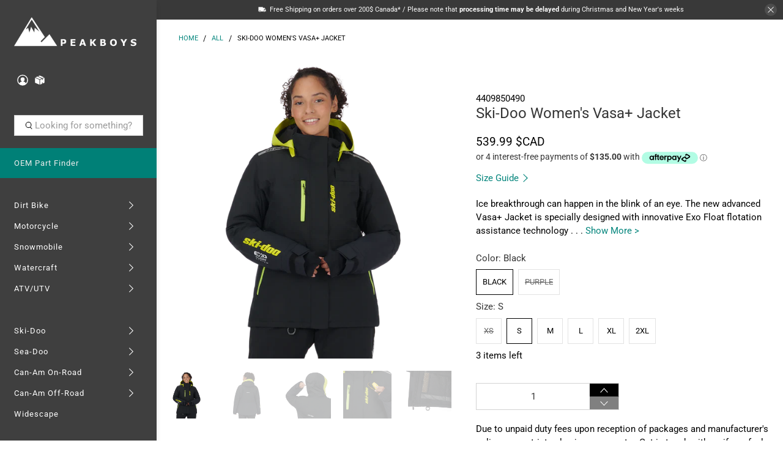

--- FILE ---
content_type: text/html; charset=utf-8
request_url: https://peakboys.ca/products/ski-doo-womens-vasa-jacket
body_size: 67145
content:


 <!doctype html>
<html lang="en">
<head> <script type="application/vnd.locksmith+json" data-locksmith>{"version":"v254","locked":true,"initialized":false,"scope":"product","access_granted":false,"access_denied":true,"requires_customer":false,"manual_lock":true,"remote_lock":true,"has_timeout":false,"remote_rendered":null,"hide_resource":false,"hide_links_to_resource":false,"transparent":true,"locks":{"all":[369939],"opened":[]},"keys":[],"keys_signature":"49b6e6cea252327621fdcb45f5acfd6c271eb06ab803be629f2c34f411b41293","state":{"template":"product","theme":182680027317,"product":"ski-doo-womens-vasa-jacket","collection":"canada-only","page":null,"blog":null,"article":null,"app":null},"now":1769237013,"path":"\/collections\/canada-only\/products\/ski-doo-womens-vasa-jacket","locale_root_url":"\/","canonical_url":"https:\/\/peakboys.ca\/products\/ski-doo-womens-vasa-jacket","customer_id":null,"customer_id_signature":"49b6e6cea252327621fdcb45f5acfd6c271eb06ab803be629f2c34f411b41293","cart":null}</script><script data-locksmith>!function(){undefined;!function(){var s=window.Locksmith={},e=document.querySelector('script[type="application/vnd.locksmith+json"]'),n=e&&e.innerHTML;if(s.state={},s.util={},s.loading=!1,n)try{s.state=JSON.parse(n)}catch(d){}if(document.addEventListener&&document.querySelector){var o,a,i,t=[76,79,67,75,83,77,73,84,72,49,49],c=function(){a=t.slice(0)},l="style",r=function(e){e&&27!==e.keyCode&&"click"!==e.type||(document.removeEventListener("keydown",r),document.removeEventListener("click",r),o&&document.body.removeChild(o),o=null)};c(),document.addEventListener("keyup",function(e){if(e.keyCode===a[0]){if(clearTimeout(i),a.shift(),0<a.length)return void(i=setTimeout(c,1e3));c(),r(),(o=document.createElement("div"))[l].width="50%",o[l].maxWidth="1000px",o[l].height="85%",o[l].border="1px rgba(0, 0, 0, 0.2) solid",o[l].background="rgba(255, 255, 255, 0.99)",o[l].borderRadius="4px",o[l].position="fixed",o[l].top="50%",o[l].left="50%",o[l].transform="translateY(-50%) translateX(-50%)",o[l].boxShadow="0 2px 5px rgba(0, 0, 0, 0.3), 0 0 100vh 100vw rgba(0, 0, 0, 0.5)",o[l].zIndex="2147483645";var t=document.createElement("textarea");t.value=JSON.stringify(JSON.parse(n),null,2),t[l].border="none",t[l].display="block",t[l].boxSizing="border-box",t[l].width="100%",t[l].height="100%",t[l].background="transparent",t[l].padding="22px",t[l].fontFamily="monospace",t[l].fontSize="14px",t[l].color="#333",t[l].resize="none",t[l].outline="none",t.readOnly=!0,o.appendChild(t),document.body.appendChild(o),t.addEventListener("click",function(e){e.stopImmediatePropagation()}),t.select(),document.addEventListener("keydown",r),document.addEventListener("click",r)}})}s.isEmbedded=-1!==window.location.search.indexOf("_ab=0&_fd=0&_sc=1"),s.path=s.state.path||window.location.pathname,s.basePath=s.state.locale_root_url.concat("/apps/locksmith").replace(/^\/\//,"/"),s.reloading=!1,s.util.console=window.console||{log:function(){},error:function(){}},s.util.makeUrl=function(e,t){var n,o=s.basePath+e,a=[],i=s.cache();for(n in i)a.push(n+"="+encodeURIComponent(i[n]));for(n in t)a.push(n+"="+encodeURIComponent(t[n]));return s.state.customer_id&&(a.push("customer_id="+encodeURIComponent(s.state.customer_id)),a.push("customer_id_signature="+encodeURIComponent(s.state.customer_id_signature))),o+=(-1===o.indexOf("?")?"?":"&")+a.join("&")},s._initializeCallbacks=[],s.on=function(e,t){if("initialize"!==e)throw'Locksmith.on() currently only supports the "initialize" event';s._initializeCallbacks.push(t)},s.initializeSession=function(e){if(!s.isEmbedded){var t=!1,n=!0,o=!0;(e=e||{}).silent&&(o=n=!(t=!0)),s.ping({silent:t,spinner:n,reload:o,callback:function(){s._initializeCallbacks.forEach(function(e){e()})}})}},s.cache=function(e){var t={};try{var n=function a(e){return(document.cookie.match("(^|; )"+e+"=([^;]*)")||0)[2]};t=JSON.parse(decodeURIComponent(n("locksmith-params")||"{}"))}catch(d){}if(e){for(var o in e)t[o]=e[o];document.cookie="locksmith-params=; expires=Thu, 01 Jan 1970 00:00:00 GMT; path=/",document.cookie="locksmith-params="+encodeURIComponent(JSON.stringify(t))+"; path=/"}return t},s.cache.cart=s.state.cart,s.cache.cartLastSaved=null,s.params=s.cache(),s.util.reload=function(){s.reloading=!0;try{window.location.href=window.location.href.replace(/#.*/,"")}catch(d){s.util.console.error("Preferred reload method failed",d),window.location.reload()}},s.cache.saveCart=function(e){if(!s.cache.cart||s.cache.cart===s.cache.cartLastSaved)return e?e():null;var t=s.cache.cartLastSaved;s.cache.cartLastSaved=s.cache.cart,fetch("/cart/update.js",{method:"POST",headers:{"Content-Type":"application/json",Accept:"application/json"},body:JSON.stringify({attributes:{locksmith:s.cache.cart}})}).then(function(e){if(!e.ok)throw new Error("Cart update failed: "+e.status);return e.json()}).then(function(){e&&e()})["catch"](function(e){if(s.cache.cartLastSaved=t,!s.reloading)throw e})},s.util.spinnerHTML='<style>body{background:#FFF}@keyframes spin{from{transform:rotate(0deg)}to{transform:rotate(360deg)}}#loading{display:flex;width:100%;height:50vh;color:#777;align-items:center;justify-content:center}#loading .spinner{display:block;animation:spin 600ms linear infinite;position:relative;width:50px;height:50px}#loading .spinner-ring{stroke:currentColor;stroke-dasharray:100%;stroke-width:2px;stroke-linecap:round;fill:none}</style><div id="loading"><div class="spinner"><svg width="100%" height="100%"><svg preserveAspectRatio="xMinYMin"><circle class="spinner-ring" cx="50%" cy="50%" r="45%"></circle></svg></svg></div></div>',s.util.clobberBody=function(e){document.body.innerHTML=e},s.util.clobberDocument=function(e){e.responseText&&(e=e.responseText),document.documentElement&&document.removeChild(document.documentElement);var t=document.open("text/html","replace");t.writeln(e),t.close(),setTimeout(function(){var e=t.querySelector("[autofocus]");e&&e.focus()},100)},s.util.serializeForm=function(e){if(e&&"FORM"===e.nodeName){var t,n,o={};for(t=e.elements.length-1;0<=t;t-=1)if(""!==e.elements[t].name)switch(e.elements[t].nodeName){case"INPUT":switch(e.elements[t].type){default:case"text":case"hidden":case"password":case"button":case"reset":case"submit":o[e.elements[t].name]=e.elements[t].value;break;case"checkbox":case"radio":e.elements[t].checked&&(o[e.elements[t].name]=e.elements[t].value);break;case"file":}break;case"TEXTAREA":o[e.elements[t].name]=e.elements[t].value;break;case"SELECT":switch(e.elements[t].type){case"select-one":o[e.elements[t].name]=e.elements[t].value;break;case"select-multiple":for(n=e.elements[t].options.length-1;0<=n;n-=1)e.elements[t].options[n].selected&&(o[e.elements[t].name]=e.elements[t].options[n].value)}break;case"BUTTON":switch(e.elements[t].type){case"reset":case"submit":case"button":o[e.elements[t].name]=e.elements[t].value}}return o}},s.util.on=function(e,i,s,t){t=t||document;var c="locksmith-"+e+i,n=function(e){var t=e.target,n=e.target.parentElement,o=t&&t.className&&(t.className.baseVal||t.className)||"",a=n&&n.className&&(n.className.baseVal||n.className)||"";("string"==typeof o&&-1!==o.split(/\s+/).indexOf(i)||"string"==typeof a&&-1!==a.split(/\s+/).indexOf(i))&&!e[c]&&(e[c]=!0,s(e))};t.attachEvent?t.attachEvent(e,n):t.addEventListener(e,n,!1)},s.util.enableActions=function(e){s.util.on("click","locksmith-action",function(e){e.preventDefault();var t=e.target;t.dataset.confirmWith&&!confirm(t.dataset.confirmWith)||(t.disabled=!0,t.innerText=t.dataset.disableWith,s.post("/action",t.dataset.locksmithParams,{spinner:!1,type:"text",success:function(e){(e=JSON.parse(e.responseText)).message&&alert(e.message),s.util.reload()}}))},e)},s.util.inject=function(e,t){var n=["data","locksmith","append"];if(-1!==t.indexOf(n.join("-"))){var o=document.createElement("div");o.innerHTML=t,e.appendChild(o)}else e.innerHTML=t;var a,i,s=e.querySelectorAll("script");for(i=0;i<s.length;++i){a=s[i];var c=document.createElement("script");if(a.type&&(c.type=a.type),a.src)c.src=a.src;else{var l=document.createTextNode(a.innerHTML);c.appendChild(l)}e.appendChild(c)}var r=e.querySelector("[autofocus]");r&&r.focus()},s.post=function(e,t,n){!1!==(n=n||{}).spinner&&s.util.clobberBody(s.util.spinnerHTML);var o={};n.container===document?(o.layout=1,n.success=function(e){s.util.clobberDocument(e)}):n.container&&(o.layout=0,n.success=function(e){var t=document.getElementById(n.container);s.util.inject(t,e),t.id===t.firstChild.id&&t.parentElement.replaceChild(t.firstChild,t)}),n.form_type&&(t.form_type=n.form_type),n.include_layout_classes!==undefined&&(t.include_layout_classes=n.include_layout_classes),n.lock_id!==undefined&&(t.lock_id=n.lock_id),s.loading=!0;var a=s.util.makeUrl(e,o),i="json"===n.type||"text"===n.type;fetch(a,{method:"POST",headers:{"Content-Type":"application/json",Accept:i?"application/json":"text/html"},body:JSON.stringify(t)}).then(function(e){if(!e.ok)throw new Error("Request failed: "+e.status);return e.text()}).then(function(e){var t=n.success||s.util.clobberDocument;t(i?{responseText:e}:e)})["catch"](function(e){if(!s.reloading)if("dashboard.weglot.com"!==window.location.host){if(!n.silent)throw alert("Something went wrong! Please refresh and try again."),e;console.error(e)}else console.error(e)})["finally"](function(){s.loading=!1})},s.postResource=function(e,t){e.path=s.path,e.search=window.location.search,e.state=s.state,e.passcode&&(e.passcode=e.passcode.trim()),e.email&&(e.email=e.email.trim()),e.state.cart=s.cache.cart,e.locksmith_json=s.jsonTag,e.locksmith_json_signature=s.jsonTagSignature,s.post("/resource",e,t)},s.ping=function(e){if(!s.isEmbedded){e=e||{};var t=function(){e.reload?s.util.reload():"function"==typeof e.callback&&e.callback()};s.post("/ping",{path:s.path,search:window.location.search,state:s.state},{spinner:!!e.spinner,silent:"undefined"==typeof e.silent||e.silent,type:"text",success:function(e){e&&e.responseText?((e=JSON.parse(e.responseText)).messages&&0<e.messages.length&&s.showMessages(e.messages),e.cart&&s.cache.cart!==e.cart?(s.cache.cart=e.cart,s.cache.saveCart(function(){t(),e.cart&&e.cart.match(/^.+:/)&&s.util.reload()})):t()):console.error("[Locksmith] Invalid result in ping callback:",e)}})}},s.timeoutMonitor=function(){var e=s.cache.cart;s.ping({callback:function(){e!==s.cache.cart||setTimeout(function(){s.timeoutMonitor()},6e4)}})},s.showMessages=function(e){var t=document.createElement("div");t.style.position="fixed",t.style.left=0,t.style.right=0,t.style.bottom="-50px",t.style.opacity=0,t.style.background="#191919",t.style.color="#ddd",t.style.transition="bottom 0.2s, opacity 0.2s",t.style.zIndex=999999,t.innerHTML=" <style>          .locksmith-ab .locksmith-b { display: none; }          .locksmith-ab.toggled .locksmith-b { display: flex; }          .locksmith-ab.toggled .locksmith-a { display: none; }          .locksmith-flex { display: flex; flex-wrap: wrap; justify-content: space-between; align-items: center; padding: 10px 20px; }          .locksmith-message + .locksmith-message { border-top: 1px #555 solid; }          .locksmith-message a { color: inherit; font-weight: bold; }          .locksmith-message a:hover { color: inherit; opacity: 0.8; }          a.locksmith-ab-toggle { font-weight: inherit; text-decoration: underline; }          .locksmith-text { flex-grow: 1; }          .locksmith-cta { flex-grow: 0; text-align: right; }          .locksmith-cta button { transform: scale(0.8); transform-origin: left; }          .locksmith-cta > * { display: block; }          .locksmith-cta > * + * { margin-top: 10px; }          .locksmith-message a.locksmith-close { flex-grow: 0; text-decoration: none; margin-left: 15px; font-size: 30px; font-family: monospace; display: block; padding: 2px 10px; }                    @media screen and (max-width: 600px) {            .locksmith-wide-only { display: none !important; }            .locksmith-flex { padding: 0 15px; }            .locksmith-flex > * { margin-top: 5px; margin-bottom: 5px; }            .locksmith-cta { text-align: left; }          }                    @media screen and (min-width: 601px) {            .locksmith-narrow-only { display: none !important; }          }</style>      "+e.map(function(e){return'<div class="locksmith-message">'+e+"</div>"}).join(""),document.body.appendChild(t),document.body.style.position="relative",document.body.parentElement.style.paddingBottom=t.offsetHeight+"px",setTimeout(function(){t.style.bottom=0,t.style.opacity=1},50),s.util.on("click","locksmith-ab-toggle",function(e){e.preventDefault();for(var t=e.target.parentElement;-1===t.className.split(" ").indexOf("locksmith-ab");)t=t.parentElement;-1!==t.className.split(" ").indexOf("toggled")?t.className=t.className.replace("toggled",""):t.className=t.className+" toggled"}),s.util.enableActions(t)}}()}();</script> <script data-locksmith>Locksmith.cache.cart=null</script> <script data-locksmith>Locksmith.jsonTag="{\"version\":\"v254\",\"locked\":true,\"initialized\":false,\"scope\":\"product\",\"access_granted\":false,\"access_denied\":true,\"requires_customer\":false,\"manual_lock\":true,\"remote_lock\":true,\"has_timeout\":false,\"remote_rendered\":null,\"hide_resource\":false,\"hide_links_to_resource\":false,\"transparent\":true,\"locks\":{\"all\":[369939],\"opened\":[]},\"keys\":[],\"keys_signature\":\"49b6e6cea252327621fdcb45f5acfd6c271eb06ab803be629f2c34f411b41293\",\"state\":{\"template\":\"product\",\"theme\":182680027317,\"product\":\"ski-doo-womens-vasa-jacket\",\"collection\":\"canada-only\",\"page\":null,\"blog\":null,\"article\":null,\"app\":null},\"now\":1769237013,\"path\":\"\\\/collections\\\/canada-only\\\/products\\\/ski-doo-womens-vasa-jacket\",\"locale_root_url\":\"\\\/\",\"canonical_url\":\"https:\\\/\\\/peakboys.ca\\\/products\\\/ski-doo-womens-vasa-jacket\",\"customer_id\":null,\"customer_id_signature\":\"49b6e6cea252327621fdcb45f5acfd6c271eb06ab803be629f2c34f411b41293\",\"cart\":null}";Locksmith.jsonTagSignature="85cf47d4ca1e6363618e5d8a8d395ee3c18d4828496ad08210c9c243ccb26059"</script> <!-- Google Tag Manager -->
<script>(function(w,d,s,l,i){w[l]=w[l]||[];w[l].push({'gtm.start':
new Date().getTime(),event:'gtm.js'});var f=d.getElementsByTagName(s)[0],
j=d.createElement(s),dl=l!='dataLayer'?'&l='+l:'';j.async=true;j.src=
'https://www.googletagmanager.com/gtm.js?id='+i+dl;f.parentNode.insertBefore(j,f);
})(window,document,'script','dataLayer','GTM-NQ92VGB2');</script>
<!-- End Google Tag Manager -->
    
<!-- BEGIN MerchantWidget Code --> <script id='merchantWidgetScript'
          src="https://www.gstatic.com/shopping/merchant/merchantwidget.js"
          defer></script> <script type="text/javascript">
      merchantWidgetScript.addEventListener('load', function () {
        merchantwidget.start({
        position: 'RIGHT_BOTTOM',

        sideMargin: 90,

        bottomMargin: 5,

        mobileSideMargin: 90,

        mobileBottomMargin: 14
        });
      });</script>
<!-- END MerchantWidget Code --> <meta name="google-site-verification" content="VEn6O5KPxZc8qX07K0nJXvQlnUoqU53FGEZLtd-GDpQ" /> <meta charset="utf-8"> <meta http-equiv="cleartype" content="on"> <meta name="robots" content="index,follow"> <meta name="viewport" content="width=device-width,initial-scale=1"> <meta name="theme-color" content="#ffffff"> <link rel="canonical" href="https://peakboys.ca/products/ski-doo-womens-vasa-jacket"><title>Ski-Doo Women&#39;s Vasa+ Jacket | Peakboys</title>
    
<meta name="description" content="Ski-Doo Women&#39;s Vasa+ Jacket Ice breakthrough can happen in the blink of an eye. The new advanced Vasa+ Jacket is specially designed with innovative Exo Float flotation assistance technology that helps you stay safe and warm in case you accidentally fall into icy waters. Lightweight and breathable with 200g of insulati"> <meta name="google-site-verification" content="ENZ3Zoy_LoxH8c6Ewji80S0SGRBY6GWA2UagcLWfSq0" /> <meta name="google-site-verification" content="k0PIYd_9WsfWJciiJhmBVv_oLlEkr19OSA9GniKSOlI" /> <meta name="google-site-verification" content="HeX-vaBERG1rsgy40pMzlkgo0QViiaYqCxLjupYrFws" /> <!-- DNS prefetches --> <link rel="dns-prefetch" href="https://cdn.shopify.com"> <link rel="dns-prefetch" href="https://fonts.shopify.com"> <link rel="dns-prefetch" href="https://monorail-edge.shopifysvc.com"> <link rel="dns-prefetch" href="https://ajax.googleapis.com"> <link rel="dns-prefetch" href="https://productreviews.shopifycdn.com"> <!-- Preconnects --> <link rel="preconnect" href="https://cdn.shopify.com" crossorigin> <link rel="preconnect" href="https://fonts.shopify.com" crossorigin> <link rel="preconnect" href="https://monorail-edge.shopifysvc.com"> <link rel="preconnect" href="https://ajax.googleapis.com"> <link rel="preconnect" href="https://productreviews.shopifycdn.com"> <!-- Preloads --> <!-- Preload CSS --> <link rel="preload" href="//peakboys.ca/cdn/shop/t/91/assets/fancybox.css?v=30466120580444283401750754114" as="style"> <link rel="preload" href="//peakboys.ca/cdn/shop/t/91/assets/styles.css?v=104416977569635005131766397979" as="style"> <link rel="preload" href="//peakboys.ca/cdn/shop/t/91/assets/custom.css?v=126103554460777938211750754114" as="style"> <!-- Preload JS --> <link rel="preload" href="https://ajax.googleapis.com/ajax/libs/jquery/3.6.0/jquery.min.js" as="script"> <link rel="preload" href="//peakboys.ca/cdn/shop/t/91/assets/vendors.js?v=11282825012671617991750754114" as="script"> <link rel="preload" href="//peakboys.ca/cdn/shop/t/91/assets/utilities.js?v=140760221667148131571750754114" as="script"> <link rel="preload" href="//peakboys.ca/cdn/shop/t/91/assets/app.js?v=28061764494657371651750754114" as="script"> <link rel="preload" href="/services/javascripts/currencies.js" as="script"> <link rel="preload" href="//peakboys.ca/cdn/shop/t/91/assets/currencyConversion.js?v=143931053183951866091750754114" as="script"> <!-- CSS for Flex --> <link rel="stylesheet" href="//peakboys.ca/cdn/shop/t/91/assets/fancybox.css?v=30466120580444283401750754114"> <link rel="stylesheet" href="//peakboys.ca/cdn/shop/t/91/assets/styles.css?v=104416977569635005131766397979"> <link rel="stylesheet" href="//peakboys.ca/cdn/shop/t/91/assets/custom.css?v=126103554460777938211750754114"> <script>
    window.Theme = window.Theme || {};
    window.Theme.version = '2.2.1';
    window.Theme.name = 'Flex';</script> <script src="https://ajax.googleapis.com/ajax/libs/jquery/3.6.0/jquery.min.js" defer></script> <script src="//peakboys.ca/cdn/shop/t/91/assets/vendors.js?v=11282825012671617991750754114" defer></script> <script src="//peakboys.ca/cdn/shop/t/91/assets/utilities.js?v=140760221667148131571750754114" defer></script> <script src="//peakboys.ca/cdn/shop/t/91/assets/app.js?v=28061764494657371651750754114" defer></script><script type="text/javascript" src="/services/javascripts/currencies.js"></script> <script src="//peakboys.ca/cdn/shop/t/91/assets/currencyConversion.js?v=143931053183951866091750754114" defer></script><script>
    

Shopify = window.Shopify || {};


window.theme = {
  info: {
    name: window.Theme.name,
    version: window.Theme.version
  }
}


Currency = window.Currency || {};
Currency.show_multiple_currencies = true;
Currency.presentment_currency = "CAD";
Currency.default_currency = "CAD";
Currency.display_format = "money_with_currency_format";
Currency.money_format = "{{amount}} $CAD";
Currency.money_format_no_currency = "{{amount}} $CAD";
Currency.money_format_currency = "{{amount}} $CAD";
Currency.native_multi_currency = true;
Currency.iso_code = "CAD";
Currency.symbol = "$";




Window.theme = {};
Window.theme.allCountryOptionTags = "\u003coption value=\"Canada\" data-provinces=\"[[\u0026quot;Alberta\u0026quot;,\u0026quot;Alberta\u0026quot;],[\u0026quot;British Columbia\u0026quot;,\u0026quot;British Columbia\u0026quot;],[\u0026quot;Manitoba\u0026quot;,\u0026quot;Manitoba\u0026quot;],[\u0026quot;New Brunswick\u0026quot;,\u0026quot;New Brunswick\u0026quot;],[\u0026quot;Newfoundland and Labrador\u0026quot;,\u0026quot;Newfoundland and Labrador\u0026quot;],[\u0026quot;Northwest Territories\u0026quot;,\u0026quot;Northwest Territories\u0026quot;],[\u0026quot;Nova Scotia\u0026quot;,\u0026quot;Nova Scotia\u0026quot;],[\u0026quot;Nunavut\u0026quot;,\u0026quot;Nunavut\u0026quot;],[\u0026quot;Ontario\u0026quot;,\u0026quot;Ontario\u0026quot;],[\u0026quot;Prince Edward Island\u0026quot;,\u0026quot;Prince Edward Island\u0026quot;],[\u0026quot;Quebec\u0026quot;,\u0026quot;Quebec\u0026quot;],[\u0026quot;Saskatchewan\u0026quot;,\u0026quot;Saskatchewan\u0026quot;],[\u0026quot;Yukon\u0026quot;,\u0026quot;Yukon\u0026quot;]]\"\u003eCanada\u003c\/option\u003e\n\u003coption value=\"United States\" data-provinces=\"[[\u0026quot;Alabama\u0026quot;,\u0026quot;Alabama\u0026quot;],[\u0026quot;Alaska\u0026quot;,\u0026quot;Alaska\u0026quot;],[\u0026quot;American Samoa\u0026quot;,\u0026quot;American Samoa\u0026quot;],[\u0026quot;Arizona\u0026quot;,\u0026quot;Arizona\u0026quot;],[\u0026quot;Arkansas\u0026quot;,\u0026quot;Arkansas\u0026quot;],[\u0026quot;Armed Forces Americas\u0026quot;,\u0026quot;Armed Forces Americas\u0026quot;],[\u0026quot;Armed Forces Europe\u0026quot;,\u0026quot;Armed Forces Europe\u0026quot;],[\u0026quot;Armed Forces Pacific\u0026quot;,\u0026quot;Armed Forces Pacific\u0026quot;],[\u0026quot;California\u0026quot;,\u0026quot;California\u0026quot;],[\u0026quot;Colorado\u0026quot;,\u0026quot;Colorado\u0026quot;],[\u0026quot;Connecticut\u0026quot;,\u0026quot;Connecticut\u0026quot;],[\u0026quot;Delaware\u0026quot;,\u0026quot;Delaware\u0026quot;],[\u0026quot;District of Columbia\u0026quot;,\u0026quot;Washington DC\u0026quot;],[\u0026quot;Federated States of Micronesia\u0026quot;,\u0026quot;Micronesia\u0026quot;],[\u0026quot;Florida\u0026quot;,\u0026quot;Florida\u0026quot;],[\u0026quot;Georgia\u0026quot;,\u0026quot;Georgia\u0026quot;],[\u0026quot;Guam\u0026quot;,\u0026quot;Guam\u0026quot;],[\u0026quot;Hawaii\u0026quot;,\u0026quot;Hawaii\u0026quot;],[\u0026quot;Idaho\u0026quot;,\u0026quot;Idaho\u0026quot;],[\u0026quot;Illinois\u0026quot;,\u0026quot;Illinois\u0026quot;],[\u0026quot;Indiana\u0026quot;,\u0026quot;Indiana\u0026quot;],[\u0026quot;Iowa\u0026quot;,\u0026quot;Iowa\u0026quot;],[\u0026quot;Kansas\u0026quot;,\u0026quot;Kansas\u0026quot;],[\u0026quot;Kentucky\u0026quot;,\u0026quot;Kentucky\u0026quot;],[\u0026quot;Louisiana\u0026quot;,\u0026quot;Louisiana\u0026quot;],[\u0026quot;Maine\u0026quot;,\u0026quot;Maine\u0026quot;],[\u0026quot;Marshall Islands\u0026quot;,\u0026quot;Marshall Islands\u0026quot;],[\u0026quot;Maryland\u0026quot;,\u0026quot;Maryland\u0026quot;],[\u0026quot;Massachusetts\u0026quot;,\u0026quot;Massachusetts\u0026quot;],[\u0026quot;Michigan\u0026quot;,\u0026quot;Michigan\u0026quot;],[\u0026quot;Minnesota\u0026quot;,\u0026quot;Minnesota\u0026quot;],[\u0026quot;Mississippi\u0026quot;,\u0026quot;Mississippi\u0026quot;],[\u0026quot;Missouri\u0026quot;,\u0026quot;Missouri\u0026quot;],[\u0026quot;Montana\u0026quot;,\u0026quot;Montana\u0026quot;],[\u0026quot;Nebraska\u0026quot;,\u0026quot;Nebraska\u0026quot;],[\u0026quot;Nevada\u0026quot;,\u0026quot;Nevada\u0026quot;],[\u0026quot;New Hampshire\u0026quot;,\u0026quot;New Hampshire\u0026quot;],[\u0026quot;New Jersey\u0026quot;,\u0026quot;New Jersey\u0026quot;],[\u0026quot;New Mexico\u0026quot;,\u0026quot;New Mexico\u0026quot;],[\u0026quot;New York\u0026quot;,\u0026quot;New York\u0026quot;],[\u0026quot;North Carolina\u0026quot;,\u0026quot;North Carolina\u0026quot;],[\u0026quot;North Dakota\u0026quot;,\u0026quot;North Dakota\u0026quot;],[\u0026quot;Northern Mariana Islands\u0026quot;,\u0026quot;Northern Mariana Islands\u0026quot;],[\u0026quot;Ohio\u0026quot;,\u0026quot;Ohio\u0026quot;],[\u0026quot;Oklahoma\u0026quot;,\u0026quot;Oklahoma\u0026quot;],[\u0026quot;Oregon\u0026quot;,\u0026quot;Oregon\u0026quot;],[\u0026quot;Palau\u0026quot;,\u0026quot;Palau\u0026quot;],[\u0026quot;Pennsylvania\u0026quot;,\u0026quot;Pennsylvania\u0026quot;],[\u0026quot;Puerto Rico\u0026quot;,\u0026quot;Puerto Rico\u0026quot;],[\u0026quot;Rhode Island\u0026quot;,\u0026quot;Rhode Island\u0026quot;],[\u0026quot;South Carolina\u0026quot;,\u0026quot;South Carolina\u0026quot;],[\u0026quot;South Dakota\u0026quot;,\u0026quot;South Dakota\u0026quot;],[\u0026quot;Tennessee\u0026quot;,\u0026quot;Tennessee\u0026quot;],[\u0026quot;Texas\u0026quot;,\u0026quot;Texas\u0026quot;],[\u0026quot;Utah\u0026quot;,\u0026quot;Utah\u0026quot;],[\u0026quot;Vermont\u0026quot;,\u0026quot;Vermont\u0026quot;],[\u0026quot;Virgin Islands\u0026quot;,\u0026quot;U.S. Virgin Islands\u0026quot;],[\u0026quot;Virginia\u0026quot;,\u0026quot;Virginia\u0026quot;],[\u0026quot;Washington\u0026quot;,\u0026quot;Washington\u0026quot;],[\u0026quot;West Virginia\u0026quot;,\u0026quot;West Virginia\u0026quot;],[\u0026quot;Wisconsin\u0026quot;,\u0026quot;Wisconsin\u0026quot;],[\u0026quot;Wyoming\u0026quot;,\u0026quot;Wyoming\u0026quot;]]\"\u003eUnited States\u003c\/option\u003e\n\u003coption value=\"Poland\" data-provinces=\"[]\"\u003ePoland\u003c\/option\u003e\n\u003coption value=\"Austria\" data-provinces=\"[]\"\u003eAustria\u003c\/option\u003e\n\u003coption value=\"---\" data-provinces=\"[]\"\u003e---\u003c\/option\u003e\n\u003coption value=\"Afghanistan\" data-provinces=\"[]\"\u003eAfghanistan\u003c\/option\u003e\n\u003coption value=\"Aland Islands\" data-provinces=\"[]\"\u003eÅland Islands\u003c\/option\u003e\n\u003coption value=\"Albania\" data-provinces=\"[]\"\u003eAlbania\u003c\/option\u003e\n\u003coption value=\"Algeria\" data-provinces=\"[]\"\u003eAlgeria\u003c\/option\u003e\n\u003coption value=\"Andorra\" data-provinces=\"[]\"\u003eAndorra\u003c\/option\u003e\n\u003coption value=\"Angola\" data-provinces=\"[]\"\u003eAngola\u003c\/option\u003e\n\u003coption value=\"Anguilla\" data-provinces=\"[]\"\u003eAnguilla\u003c\/option\u003e\n\u003coption value=\"Antigua And Barbuda\" data-provinces=\"[]\"\u003eAntigua \u0026 Barbuda\u003c\/option\u003e\n\u003coption value=\"Argentina\" data-provinces=\"[[\u0026quot;Buenos Aires\u0026quot;,\u0026quot;Buenos Aires Province\u0026quot;],[\u0026quot;Catamarca\u0026quot;,\u0026quot;Catamarca\u0026quot;],[\u0026quot;Chaco\u0026quot;,\u0026quot;Chaco\u0026quot;],[\u0026quot;Chubut\u0026quot;,\u0026quot;Chubut\u0026quot;],[\u0026quot;Ciudad Autónoma de Buenos Aires\u0026quot;,\u0026quot;Buenos Aires (Autonomous City)\u0026quot;],[\u0026quot;Corrientes\u0026quot;,\u0026quot;Corrientes\u0026quot;],[\u0026quot;Córdoba\u0026quot;,\u0026quot;Córdoba\u0026quot;],[\u0026quot;Entre Ríos\u0026quot;,\u0026quot;Entre Ríos\u0026quot;],[\u0026quot;Formosa\u0026quot;,\u0026quot;Formosa\u0026quot;],[\u0026quot;Jujuy\u0026quot;,\u0026quot;Jujuy\u0026quot;],[\u0026quot;La Pampa\u0026quot;,\u0026quot;La Pampa\u0026quot;],[\u0026quot;La Rioja\u0026quot;,\u0026quot;La Rioja\u0026quot;],[\u0026quot;Mendoza\u0026quot;,\u0026quot;Mendoza\u0026quot;],[\u0026quot;Misiones\u0026quot;,\u0026quot;Misiones\u0026quot;],[\u0026quot;Neuquén\u0026quot;,\u0026quot;Neuquén\u0026quot;],[\u0026quot;Río Negro\u0026quot;,\u0026quot;Río Negro\u0026quot;],[\u0026quot;Salta\u0026quot;,\u0026quot;Salta\u0026quot;],[\u0026quot;San Juan\u0026quot;,\u0026quot;San Juan\u0026quot;],[\u0026quot;San Luis\u0026quot;,\u0026quot;San Luis\u0026quot;],[\u0026quot;Santa Cruz\u0026quot;,\u0026quot;Santa Cruz\u0026quot;],[\u0026quot;Santa Fe\u0026quot;,\u0026quot;Santa Fe\u0026quot;],[\u0026quot;Santiago Del Estero\u0026quot;,\u0026quot;Santiago del Estero\u0026quot;],[\u0026quot;Tierra Del Fuego\u0026quot;,\u0026quot;Tierra del Fuego\u0026quot;],[\u0026quot;Tucumán\u0026quot;,\u0026quot;Tucumán\u0026quot;]]\"\u003eArgentina\u003c\/option\u003e\n\u003coption value=\"Armenia\" data-provinces=\"[]\"\u003eArmenia\u003c\/option\u003e\n\u003coption value=\"Aruba\" data-provinces=\"[]\"\u003eAruba\u003c\/option\u003e\n\u003coption value=\"Ascension Island\" data-provinces=\"[]\"\u003eAscension Island\u003c\/option\u003e\n\u003coption value=\"Australia\" data-provinces=\"[[\u0026quot;Australian Capital Territory\u0026quot;,\u0026quot;Australian Capital Territory\u0026quot;],[\u0026quot;New South Wales\u0026quot;,\u0026quot;New South Wales\u0026quot;],[\u0026quot;Northern Territory\u0026quot;,\u0026quot;Northern Territory\u0026quot;],[\u0026quot;Queensland\u0026quot;,\u0026quot;Queensland\u0026quot;],[\u0026quot;South Australia\u0026quot;,\u0026quot;South Australia\u0026quot;],[\u0026quot;Tasmania\u0026quot;,\u0026quot;Tasmania\u0026quot;],[\u0026quot;Victoria\u0026quot;,\u0026quot;Victoria\u0026quot;],[\u0026quot;Western Australia\u0026quot;,\u0026quot;Western Australia\u0026quot;]]\"\u003eAustralia\u003c\/option\u003e\n\u003coption value=\"Austria\" data-provinces=\"[]\"\u003eAustria\u003c\/option\u003e\n\u003coption value=\"Azerbaijan\" data-provinces=\"[]\"\u003eAzerbaijan\u003c\/option\u003e\n\u003coption value=\"Bahamas\" data-provinces=\"[]\"\u003eBahamas\u003c\/option\u003e\n\u003coption value=\"Bahrain\" data-provinces=\"[]\"\u003eBahrain\u003c\/option\u003e\n\u003coption value=\"Bangladesh\" data-provinces=\"[]\"\u003eBangladesh\u003c\/option\u003e\n\u003coption value=\"Barbados\" data-provinces=\"[]\"\u003eBarbados\u003c\/option\u003e\n\u003coption value=\"Belarus\" data-provinces=\"[]\"\u003eBelarus\u003c\/option\u003e\n\u003coption value=\"Belgium\" data-provinces=\"[]\"\u003eBelgium\u003c\/option\u003e\n\u003coption value=\"Belize\" data-provinces=\"[]\"\u003eBelize\u003c\/option\u003e\n\u003coption value=\"Benin\" data-provinces=\"[]\"\u003eBenin\u003c\/option\u003e\n\u003coption value=\"Bermuda\" data-provinces=\"[]\"\u003eBermuda\u003c\/option\u003e\n\u003coption value=\"Bhutan\" data-provinces=\"[]\"\u003eBhutan\u003c\/option\u003e\n\u003coption value=\"Bolivia\" data-provinces=\"[]\"\u003eBolivia\u003c\/option\u003e\n\u003coption value=\"Bosnia And Herzegovina\" data-provinces=\"[]\"\u003eBosnia \u0026 Herzegovina\u003c\/option\u003e\n\u003coption value=\"Botswana\" data-provinces=\"[]\"\u003eBotswana\u003c\/option\u003e\n\u003coption value=\"Brazil\" data-provinces=\"[[\u0026quot;Acre\u0026quot;,\u0026quot;Acre\u0026quot;],[\u0026quot;Alagoas\u0026quot;,\u0026quot;Alagoas\u0026quot;],[\u0026quot;Amapá\u0026quot;,\u0026quot;Amapá\u0026quot;],[\u0026quot;Amazonas\u0026quot;,\u0026quot;Amazonas\u0026quot;],[\u0026quot;Bahia\u0026quot;,\u0026quot;Bahia\u0026quot;],[\u0026quot;Ceará\u0026quot;,\u0026quot;Ceará\u0026quot;],[\u0026quot;Distrito Federal\u0026quot;,\u0026quot;Federal District\u0026quot;],[\u0026quot;Espírito Santo\u0026quot;,\u0026quot;Espírito Santo\u0026quot;],[\u0026quot;Goiás\u0026quot;,\u0026quot;Goiás\u0026quot;],[\u0026quot;Maranhão\u0026quot;,\u0026quot;Maranhão\u0026quot;],[\u0026quot;Mato Grosso\u0026quot;,\u0026quot;Mato Grosso\u0026quot;],[\u0026quot;Mato Grosso do Sul\u0026quot;,\u0026quot;Mato Grosso do Sul\u0026quot;],[\u0026quot;Minas Gerais\u0026quot;,\u0026quot;Minas Gerais\u0026quot;],[\u0026quot;Paraná\u0026quot;,\u0026quot;Paraná\u0026quot;],[\u0026quot;Paraíba\u0026quot;,\u0026quot;Paraíba\u0026quot;],[\u0026quot;Pará\u0026quot;,\u0026quot;Pará\u0026quot;],[\u0026quot;Pernambuco\u0026quot;,\u0026quot;Pernambuco\u0026quot;],[\u0026quot;Piauí\u0026quot;,\u0026quot;Piauí\u0026quot;],[\u0026quot;Rio Grande do Norte\u0026quot;,\u0026quot;Rio Grande do Norte\u0026quot;],[\u0026quot;Rio Grande do Sul\u0026quot;,\u0026quot;Rio Grande do Sul\u0026quot;],[\u0026quot;Rio de Janeiro\u0026quot;,\u0026quot;Rio de Janeiro\u0026quot;],[\u0026quot;Rondônia\u0026quot;,\u0026quot;Rondônia\u0026quot;],[\u0026quot;Roraima\u0026quot;,\u0026quot;Roraima\u0026quot;],[\u0026quot;Santa Catarina\u0026quot;,\u0026quot;Santa Catarina\u0026quot;],[\u0026quot;Sergipe\u0026quot;,\u0026quot;Sergipe\u0026quot;],[\u0026quot;São Paulo\u0026quot;,\u0026quot;São Paulo\u0026quot;],[\u0026quot;Tocantins\u0026quot;,\u0026quot;Tocantins\u0026quot;]]\"\u003eBrazil\u003c\/option\u003e\n\u003coption value=\"British Indian Ocean Territory\" data-provinces=\"[]\"\u003eBritish Indian Ocean Territory\u003c\/option\u003e\n\u003coption value=\"Virgin Islands, British\" data-provinces=\"[]\"\u003eBritish Virgin Islands\u003c\/option\u003e\n\u003coption value=\"Brunei\" data-provinces=\"[]\"\u003eBrunei\u003c\/option\u003e\n\u003coption value=\"Bulgaria\" data-provinces=\"[]\"\u003eBulgaria\u003c\/option\u003e\n\u003coption value=\"Burkina Faso\" data-provinces=\"[]\"\u003eBurkina Faso\u003c\/option\u003e\n\u003coption value=\"Burundi\" data-provinces=\"[]\"\u003eBurundi\u003c\/option\u003e\n\u003coption value=\"Cambodia\" data-provinces=\"[]\"\u003eCambodia\u003c\/option\u003e\n\u003coption value=\"Republic of Cameroon\" data-provinces=\"[]\"\u003eCameroon\u003c\/option\u003e\n\u003coption value=\"Canada\" data-provinces=\"[[\u0026quot;Alberta\u0026quot;,\u0026quot;Alberta\u0026quot;],[\u0026quot;British Columbia\u0026quot;,\u0026quot;British Columbia\u0026quot;],[\u0026quot;Manitoba\u0026quot;,\u0026quot;Manitoba\u0026quot;],[\u0026quot;New Brunswick\u0026quot;,\u0026quot;New Brunswick\u0026quot;],[\u0026quot;Newfoundland and Labrador\u0026quot;,\u0026quot;Newfoundland and Labrador\u0026quot;],[\u0026quot;Northwest Territories\u0026quot;,\u0026quot;Northwest Territories\u0026quot;],[\u0026quot;Nova Scotia\u0026quot;,\u0026quot;Nova Scotia\u0026quot;],[\u0026quot;Nunavut\u0026quot;,\u0026quot;Nunavut\u0026quot;],[\u0026quot;Ontario\u0026quot;,\u0026quot;Ontario\u0026quot;],[\u0026quot;Prince Edward Island\u0026quot;,\u0026quot;Prince Edward Island\u0026quot;],[\u0026quot;Quebec\u0026quot;,\u0026quot;Quebec\u0026quot;],[\u0026quot;Saskatchewan\u0026quot;,\u0026quot;Saskatchewan\u0026quot;],[\u0026quot;Yukon\u0026quot;,\u0026quot;Yukon\u0026quot;]]\"\u003eCanada\u003c\/option\u003e\n\u003coption value=\"Cape Verde\" data-provinces=\"[]\"\u003eCape Verde\u003c\/option\u003e\n\u003coption value=\"Caribbean Netherlands\" data-provinces=\"[]\"\u003eCaribbean Netherlands\u003c\/option\u003e\n\u003coption value=\"Cayman Islands\" data-provinces=\"[]\"\u003eCayman Islands\u003c\/option\u003e\n\u003coption value=\"Central African Republic\" data-provinces=\"[]\"\u003eCentral African Republic\u003c\/option\u003e\n\u003coption value=\"Chad\" data-provinces=\"[]\"\u003eChad\u003c\/option\u003e\n\u003coption value=\"Chile\" data-provinces=\"[[\u0026quot;Antofagasta\u0026quot;,\u0026quot;Antofagasta\u0026quot;],[\u0026quot;Araucanía\u0026quot;,\u0026quot;Araucanía\u0026quot;],[\u0026quot;Arica and Parinacota\u0026quot;,\u0026quot;Arica y Parinacota\u0026quot;],[\u0026quot;Atacama\u0026quot;,\u0026quot;Atacama\u0026quot;],[\u0026quot;Aysén\u0026quot;,\u0026quot;Aysén\u0026quot;],[\u0026quot;Biobío\u0026quot;,\u0026quot;Bío Bío\u0026quot;],[\u0026quot;Coquimbo\u0026quot;,\u0026quot;Coquimbo\u0026quot;],[\u0026quot;Los Lagos\u0026quot;,\u0026quot;Los Lagos\u0026quot;],[\u0026quot;Los Ríos\u0026quot;,\u0026quot;Los Ríos\u0026quot;],[\u0026quot;Magallanes\u0026quot;,\u0026quot;Magallanes Region\u0026quot;],[\u0026quot;Maule\u0026quot;,\u0026quot;Maule\u0026quot;],[\u0026quot;O\u0026#39;Higgins\u0026quot;,\u0026quot;Libertador General Bernardo O’Higgins\u0026quot;],[\u0026quot;Santiago\u0026quot;,\u0026quot;Santiago Metropolitan\u0026quot;],[\u0026quot;Tarapacá\u0026quot;,\u0026quot;Tarapacá\u0026quot;],[\u0026quot;Valparaíso\u0026quot;,\u0026quot;Valparaíso\u0026quot;],[\u0026quot;Ñuble\u0026quot;,\u0026quot;Ñuble\u0026quot;]]\"\u003eChile\u003c\/option\u003e\n\u003coption value=\"China\" data-provinces=\"[[\u0026quot;Anhui\u0026quot;,\u0026quot;Anhui\u0026quot;],[\u0026quot;Beijing\u0026quot;,\u0026quot;Beijing\u0026quot;],[\u0026quot;Chongqing\u0026quot;,\u0026quot;Chongqing\u0026quot;],[\u0026quot;Fujian\u0026quot;,\u0026quot;Fujian\u0026quot;],[\u0026quot;Gansu\u0026quot;,\u0026quot;Gansu\u0026quot;],[\u0026quot;Guangdong\u0026quot;,\u0026quot;Guangdong\u0026quot;],[\u0026quot;Guangxi\u0026quot;,\u0026quot;Guangxi\u0026quot;],[\u0026quot;Guizhou\u0026quot;,\u0026quot;Guizhou\u0026quot;],[\u0026quot;Hainan\u0026quot;,\u0026quot;Hainan\u0026quot;],[\u0026quot;Hebei\u0026quot;,\u0026quot;Hebei\u0026quot;],[\u0026quot;Heilongjiang\u0026quot;,\u0026quot;Heilongjiang\u0026quot;],[\u0026quot;Henan\u0026quot;,\u0026quot;Henan\u0026quot;],[\u0026quot;Hubei\u0026quot;,\u0026quot;Hubei\u0026quot;],[\u0026quot;Hunan\u0026quot;,\u0026quot;Hunan\u0026quot;],[\u0026quot;Inner Mongolia\u0026quot;,\u0026quot;Inner Mongolia\u0026quot;],[\u0026quot;Jiangsu\u0026quot;,\u0026quot;Jiangsu\u0026quot;],[\u0026quot;Jiangxi\u0026quot;,\u0026quot;Jiangxi\u0026quot;],[\u0026quot;Jilin\u0026quot;,\u0026quot;Jilin\u0026quot;],[\u0026quot;Liaoning\u0026quot;,\u0026quot;Liaoning\u0026quot;],[\u0026quot;Ningxia\u0026quot;,\u0026quot;Ningxia\u0026quot;],[\u0026quot;Qinghai\u0026quot;,\u0026quot;Qinghai\u0026quot;],[\u0026quot;Shaanxi\u0026quot;,\u0026quot;Shaanxi\u0026quot;],[\u0026quot;Shandong\u0026quot;,\u0026quot;Shandong\u0026quot;],[\u0026quot;Shanghai\u0026quot;,\u0026quot;Shanghai\u0026quot;],[\u0026quot;Shanxi\u0026quot;,\u0026quot;Shanxi\u0026quot;],[\u0026quot;Sichuan\u0026quot;,\u0026quot;Sichuan\u0026quot;],[\u0026quot;Tianjin\u0026quot;,\u0026quot;Tianjin\u0026quot;],[\u0026quot;Xinjiang\u0026quot;,\u0026quot;Xinjiang\u0026quot;],[\u0026quot;Xizang\u0026quot;,\u0026quot;Tibet\u0026quot;],[\u0026quot;Yunnan\u0026quot;,\u0026quot;Yunnan\u0026quot;],[\u0026quot;Zhejiang\u0026quot;,\u0026quot;Zhejiang\u0026quot;]]\"\u003eChina\u003c\/option\u003e\n\u003coption value=\"Christmas Island\" data-provinces=\"[]\"\u003eChristmas Island\u003c\/option\u003e\n\u003coption value=\"Cocos (Keeling) Islands\" data-provinces=\"[]\"\u003eCocos (Keeling) Islands\u003c\/option\u003e\n\u003coption value=\"Colombia\" data-provinces=\"[[\u0026quot;Amazonas\u0026quot;,\u0026quot;Amazonas\u0026quot;],[\u0026quot;Antioquia\u0026quot;,\u0026quot;Antioquia\u0026quot;],[\u0026quot;Arauca\u0026quot;,\u0026quot;Arauca\u0026quot;],[\u0026quot;Atlántico\u0026quot;,\u0026quot;Atlántico\u0026quot;],[\u0026quot;Bogotá, D.C.\u0026quot;,\u0026quot;Capital District\u0026quot;],[\u0026quot;Bolívar\u0026quot;,\u0026quot;Bolívar\u0026quot;],[\u0026quot;Boyacá\u0026quot;,\u0026quot;Boyacá\u0026quot;],[\u0026quot;Caldas\u0026quot;,\u0026quot;Caldas\u0026quot;],[\u0026quot;Caquetá\u0026quot;,\u0026quot;Caquetá\u0026quot;],[\u0026quot;Casanare\u0026quot;,\u0026quot;Casanare\u0026quot;],[\u0026quot;Cauca\u0026quot;,\u0026quot;Cauca\u0026quot;],[\u0026quot;Cesar\u0026quot;,\u0026quot;Cesar\u0026quot;],[\u0026quot;Chocó\u0026quot;,\u0026quot;Chocó\u0026quot;],[\u0026quot;Cundinamarca\u0026quot;,\u0026quot;Cundinamarca\u0026quot;],[\u0026quot;Córdoba\u0026quot;,\u0026quot;Córdoba\u0026quot;],[\u0026quot;Guainía\u0026quot;,\u0026quot;Guainía\u0026quot;],[\u0026quot;Guaviare\u0026quot;,\u0026quot;Guaviare\u0026quot;],[\u0026quot;Huila\u0026quot;,\u0026quot;Huila\u0026quot;],[\u0026quot;La Guajira\u0026quot;,\u0026quot;La Guajira\u0026quot;],[\u0026quot;Magdalena\u0026quot;,\u0026quot;Magdalena\u0026quot;],[\u0026quot;Meta\u0026quot;,\u0026quot;Meta\u0026quot;],[\u0026quot;Nariño\u0026quot;,\u0026quot;Nariño\u0026quot;],[\u0026quot;Norte de Santander\u0026quot;,\u0026quot;Norte de Santander\u0026quot;],[\u0026quot;Putumayo\u0026quot;,\u0026quot;Putumayo\u0026quot;],[\u0026quot;Quindío\u0026quot;,\u0026quot;Quindío\u0026quot;],[\u0026quot;Risaralda\u0026quot;,\u0026quot;Risaralda\u0026quot;],[\u0026quot;San Andrés, Providencia y Santa Catalina\u0026quot;,\u0026quot;San Andrés \\u0026 Providencia\u0026quot;],[\u0026quot;Santander\u0026quot;,\u0026quot;Santander\u0026quot;],[\u0026quot;Sucre\u0026quot;,\u0026quot;Sucre\u0026quot;],[\u0026quot;Tolima\u0026quot;,\u0026quot;Tolima\u0026quot;],[\u0026quot;Valle del Cauca\u0026quot;,\u0026quot;Valle del Cauca\u0026quot;],[\u0026quot;Vaupés\u0026quot;,\u0026quot;Vaupés\u0026quot;],[\u0026quot;Vichada\u0026quot;,\u0026quot;Vichada\u0026quot;]]\"\u003eColombia\u003c\/option\u003e\n\u003coption value=\"Comoros\" data-provinces=\"[]\"\u003eComoros\u003c\/option\u003e\n\u003coption value=\"Congo\" data-provinces=\"[]\"\u003eCongo - Brazzaville\u003c\/option\u003e\n\u003coption value=\"Congo, The Democratic Republic Of The\" data-provinces=\"[]\"\u003eCongo - Kinshasa\u003c\/option\u003e\n\u003coption value=\"Cook Islands\" data-provinces=\"[]\"\u003eCook Islands\u003c\/option\u003e\n\u003coption value=\"Costa Rica\" data-provinces=\"[[\u0026quot;Alajuela\u0026quot;,\u0026quot;Alajuela\u0026quot;],[\u0026quot;Cartago\u0026quot;,\u0026quot;Cartago\u0026quot;],[\u0026quot;Guanacaste\u0026quot;,\u0026quot;Guanacaste\u0026quot;],[\u0026quot;Heredia\u0026quot;,\u0026quot;Heredia\u0026quot;],[\u0026quot;Limón\u0026quot;,\u0026quot;Limón\u0026quot;],[\u0026quot;Puntarenas\u0026quot;,\u0026quot;Puntarenas\u0026quot;],[\u0026quot;San José\u0026quot;,\u0026quot;San José\u0026quot;]]\"\u003eCosta Rica\u003c\/option\u003e\n\u003coption value=\"Croatia\" data-provinces=\"[]\"\u003eCroatia\u003c\/option\u003e\n\u003coption value=\"Curaçao\" data-provinces=\"[]\"\u003eCuraçao\u003c\/option\u003e\n\u003coption value=\"Cyprus\" data-provinces=\"[]\"\u003eCyprus\u003c\/option\u003e\n\u003coption value=\"Czech Republic\" data-provinces=\"[]\"\u003eCzechia\u003c\/option\u003e\n\u003coption value=\"Côte d'Ivoire\" data-provinces=\"[]\"\u003eCôte d’Ivoire\u003c\/option\u003e\n\u003coption value=\"Denmark\" data-provinces=\"[]\"\u003eDenmark\u003c\/option\u003e\n\u003coption value=\"Djibouti\" data-provinces=\"[]\"\u003eDjibouti\u003c\/option\u003e\n\u003coption value=\"Dominica\" data-provinces=\"[]\"\u003eDominica\u003c\/option\u003e\n\u003coption value=\"Dominican Republic\" data-provinces=\"[]\"\u003eDominican Republic\u003c\/option\u003e\n\u003coption value=\"Ecuador\" data-provinces=\"[]\"\u003eEcuador\u003c\/option\u003e\n\u003coption value=\"Egypt\" data-provinces=\"[[\u0026quot;6th of October\u0026quot;,\u0026quot;6th of October\u0026quot;],[\u0026quot;Al Sharqia\u0026quot;,\u0026quot;Al Sharqia\u0026quot;],[\u0026quot;Alexandria\u0026quot;,\u0026quot;Alexandria\u0026quot;],[\u0026quot;Aswan\u0026quot;,\u0026quot;Aswan\u0026quot;],[\u0026quot;Asyut\u0026quot;,\u0026quot;Asyut\u0026quot;],[\u0026quot;Beheira\u0026quot;,\u0026quot;Beheira\u0026quot;],[\u0026quot;Beni Suef\u0026quot;,\u0026quot;Beni Suef\u0026quot;],[\u0026quot;Cairo\u0026quot;,\u0026quot;Cairo\u0026quot;],[\u0026quot;Dakahlia\u0026quot;,\u0026quot;Dakahlia\u0026quot;],[\u0026quot;Damietta\u0026quot;,\u0026quot;Damietta\u0026quot;],[\u0026quot;Faiyum\u0026quot;,\u0026quot;Faiyum\u0026quot;],[\u0026quot;Gharbia\u0026quot;,\u0026quot;Gharbia\u0026quot;],[\u0026quot;Giza\u0026quot;,\u0026quot;Giza\u0026quot;],[\u0026quot;Helwan\u0026quot;,\u0026quot;Helwan\u0026quot;],[\u0026quot;Ismailia\u0026quot;,\u0026quot;Ismailia\u0026quot;],[\u0026quot;Kafr el-Sheikh\u0026quot;,\u0026quot;Kafr el-Sheikh\u0026quot;],[\u0026quot;Luxor\u0026quot;,\u0026quot;Luxor\u0026quot;],[\u0026quot;Matrouh\u0026quot;,\u0026quot;Matrouh\u0026quot;],[\u0026quot;Minya\u0026quot;,\u0026quot;Minya\u0026quot;],[\u0026quot;Monufia\u0026quot;,\u0026quot;Monufia\u0026quot;],[\u0026quot;New Valley\u0026quot;,\u0026quot;New Valley\u0026quot;],[\u0026quot;North Sinai\u0026quot;,\u0026quot;North Sinai\u0026quot;],[\u0026quot;Port Said\u0026quot;,\u0026quot;Port Said\u0026quot;],[\u0026quot;Qalyubia\u0026quot;,\u0026quot;Qalyubia\u0026quot;],[\u0026quot;Qena\u0026quot;,\u0026quot;Qena\u0026quot;],[\u0026quot;Red Sea\u0026quot;,\u0026quot;Red Sea\u0026quot;],[\u0026quot;Sohag\u0026quot;,\u0026quot;Sohag\u0026quot;],[\u0026quot;South Sinai\u0026quot;,\u0026quot;South Sinai\u0026quot;],[\u0026quot;Suez\u0026quot;,\u0026quot;Suez\u0026quot;]]\"\u003eEgypt\u003c\/option\u003e\n\u003coption value=\"El Salvador\" data-provinces=\"[[\u0026quot;Ahuachapán\u0026quot;,\u0026quot;Ahuachapán\u0026quot;],[\u0026quot;Cabañas\u0026quot;,\u0026quot;Cabañas\u0026quot;],[\u0026quot;Chalatenango\u0026quot;,\u0026quot;Chalatenango\u0026quot;],[\u0026quot;Cuscatlán\u0026quot;,\u0026quot;Cuscatlán\u0026quot;],[\u0026quot;La Libertad\u0026quot;,\u0026quot;La Libertad\u0026quot;],[\u0026quot;La Paz\u0026quot;,\u0026quot;La Paz\u0026quot;],[\u0026quot;La Unión\u0026quot;,\u0026quot;La Unión\u0026quot;],[\u0026quot;Morazán\u0026quot;,\u0026quot;Morazán\u0026quot;],[\u0026quot;San Miguel\u0026quot;,\u0026quot;San Miguel\u0026quot;],[\u0026quot;San Salvador\u0026quot;,\u0026quot;San Salvador\u0026quot;],[\u0026quot;San Vicente\u0026quot;,\u0026quot;San Vicente\u0026quot;],[\u0026quot;Santa Ana\u0026quot;,\u0026quot;Santa Ana\u0026quot;],[\u0026quot;Sonsonate\u0026quot;,\u0026quot;Sonsonate\u0026quot;],[\u0026quot;Usulután\u0026quot;,\u0026quot;Usulután\u0026quot;]]\"\u003eEl Salvador\u003c\/option\u003e\n\u003coption value=\"Equatorial Guinea\" data-provinces=\"[]\"\u003eEquatorial Guinea\u003c\/option\u003e\n\u003coption value=\"Eritrea\" data-provinces=\"[]\"\u003eEritrea\u003c\/option\u003e\n\u003coption value=\"Estonia\" data-provinces=\"[]\"\u003eEstonia\u003c\/option\u003e\n\u003coption value=\"Eswatini\" data-provinces=\"[]\"\u003eEswatini\u003c\/option\u003e\n\u003coption value=\"Ethiopia\" data-provinces=\"[]\"\u003eEthiopia\u003c\/option\u003e\n\u003coption value=\"Falkland Islands (Malvinas)\" data-provinces=\"[]\"\u003eFalkland Islands\u003c\/option\u003e\n\u003coption value=\"Faroe Islands\" data-provinces=\"[]\"\u003eFaroe Islands\u003c\/option\u003e\n\u003coption value=\"Fiji\" data-provinces=\"[]\"\u003eFiji\u003c\/option\u003e\n\u003coption value=\"Finland\" data-provinces=\"[]\"\u003eFinland\u003c\/option\u003e\n\u003coption value=\"France\" data-provinces=\"[]\"\u003eFrance\u003c\/option\u003e\n\u003coption value=\"French Guiana\" data-provinces=\"[]\"\u003eFrench Guiana\u003c\/option\u003e\n\u003coption value=\"French Polynesia\" data-provinces=\"[]\"\u003eFrench Polynesia\u003c\/option\u003e\n\u003coption value=\"French Southern Territories\" data-provinces=\"[]\"\u003eFrench Southern Territories\u003c\/option\u003e\n\u003coption value=\"Gabon\" data-provinces=\"[]\"\u003eGabon\u003c\/option\u003e\n\u003coption value=\"Gambia\" data-provinces=\"[]\"\u003eGambia\u003c\/option\u003e\n\u003coption value=\"Georgia\" data-provinces=\"[]\"\u003eGeorgia\u003c\/option\u003e\n\u003coption value=\"Germany\" data-provinces=\"[]\"\u003eGermany\u003c\/option\u003e\n\u003coption value=\"Ghana\" data-provinces=\"[]\"\u003eGhana\u003c\/option\u003e\n\u003coption value=\"Gibraltar\" data-provinces=\"[]\"\u003eGibraltar\u003c\/option\u003e\n\u003coption value=\"Greece\" data-provinces=\"[]\"\u003eGreece\u003c\/option\u003e\n\u003coption value=\"Greenland\" data-provinces=\"[]\"\u003eGreenland\u003c\/option\u003e\n\u003coption value=\"Grenada\" data-provinces=\"[]\"\u003eGrenada\u003c\/option\u003e\n\u003coption value=\"Guadeloupe\" data-provinces=\"[]\"\u003eGuadeloupe\u003c\/option\u003e\n\u003coption value=\"Guatemala\" data-provinces=\"[[\u0026quot;Alta Verapaz\u0026quot;,\u0026quot;Alta Verapaz\u0026quot;],[\u0026quot;Baja Verapaz\u0026quot;,\u0026quot;Baja Verapaz\u0026quot;],[\u0026quot;Chimaltenango\u0026quot;,\u0026quot;Chimaltenango\u0026quot;],[\u0026quot;Chiquimula\u0026quot;,\u0026quot;Chiquimula\u0026quot;],[\u0026quot;El Progreso\u0026quot;,\u0026quot;El Progreso\u0026quot;],[\u0026quot;Escuintla\u0026quot;,\u0026quot;Escuintla\u0026quot;],[\u0026quot;Guatemala\u0026quot;,\u0026quot;Guatemala\u0026quot;],[\u0026quot;Huehuetenango\u0026quot;,\u0026quot;Huehuetenango\u0026quot;],[\u0026quot;Izabal\u0026quot;,\u0026quot;Izabal\u0026quot;],[\u0026quot;Jalapa\u0026quot;,\u0026quot;Jalapa\u0026quot;],[\u0026quot;Jutiapa\u0026quot;,\u0026quot;Jutiapa\u0026quot;],[\u0026quot;Petén\u0026quot;,\u0026quot;Petén\u0026quot;],[\u0026quot;Quetzaltenango\u0026quot;,\u0026quot;Quetzaltenango\u0026quot;],[\u0026quot;Quiché\u0026quot;,\u0026quot;Quiché\u0026quot;],[\u0026quot;Retalhuleu\u0026quot;,\u0026quot;Retalhuleu\u0026quot;],[\u0026quot;Sacatepéquez\u0026quot;,\u0026quot;Sacatepéquez\u0026quot;],[\u0026quot;San Marcos\u0026quot;,\u0026quot;San Marcos\u0026quot;],[\u0026quot;Santa Rosa\u0026quot;,\u0026quot;Santa Rosa\u0026quot;],[\u0026quot;Sololá\u0026quot;,\u0026quot;Sololá\u0026quot;],[\u0026quot;Suchitepéquez\u0026quot;,\u0026quot;Suchitepéquez\u0026quot;],[\u0026quot;Totonicapán\u0026quot;,\u0026quot;Totonicapán\u0026quot;],[\u0026quot;Zacapa\u0026quot;,\u0026quot;Zacapa\u0026quot;]]\"\u003eGuatemala\u003c\/option\u003e\n\u003coption value=\"Guernsey\" data-provinces=\"[]\"\u003eGuernsey\u003c\/option\u003e\n\u003coption value=\"Guinea\" data-provinces=\"[]\"\u003eGuinea\u003c\/option\u003e\n\u003coption value=\"Guinea Bissau\" data-provinces=\"[]\"\u003eGuinea-Bissau\u003c\/option\u003e\n\u003coption value=\"Guyana\" data-provinces=\"[]\"\u003eGuyana\u003c\/option\u003e\n\u003coption value=\"Haiti\" data-provinces=\"[]\"\u003eHaiti\u003c\/option\u003e\n\u003coption value=\"Honduras\" data-provinces=\"[]\"\u003eHonduras\u003c\/option\u003e\n\u003coption value=\"Hong Kong\" data-provinces=\"[[\u0026quot;Hong Kong Island\u0026quot;,\u0026quot;Hong Kong Island\u0026quot;],[\u0026quot;Kowloon\u0026quot;,\u0026quot;Kowloon\u0026quot;],[\u0026quot;New Territories\u0026quot;,\u0026quot;New Territories\u0026quot;]]\"\u003eHong Kong SAR\u003c\/option\u003e\n\u003coption value=\"Hungary\" data-provinces=\"[]\"\u003eHungary\u003c\/option\u003e\n\u003coption value=\"Iceland\" data-provinces=\"[]\"\u003eIceland\u003c\/option\u003e\n\u003coption value=\"India\" data-provinces=\"[[\u0026quot;Andaman and Nicobar Islands\u0026quot;,\u0026quot;Andaman and Nicobar Islands\u0026quot;],[\u0026quot;Andhra Pradesh\u0026quot;,\u0026quot;Andhra Pradesh\u0026quot;],[\u0026quot;Arunachal Pradesh\u0026quot;,\u0026quot;Arunachal Pradesh\u0026quot;],[\u0026quot;Assam\u0026quot;,\u0026quot;Assam\u0026quot;],[\u0026quot;Bihar\u0026quot;,\u0026quot;Bihar\u0026quot;],[\u0026quot;Chandigarh\u0026quot;,\u0026quot;Chandigarh\u0026quot;],[\u0026quot;Chhattisgarh\u0026quot;,\u0026quot;Chhattisgarh\u0026quot;],[\u0026quot;Dadra and Nagar Haveli\u0026quot;,\u0026quot;Dadra and Nagar Haveli\u0026quot;],[\u0026quot;Daman and Diu\u0026quot;,\u0026quot;Daman and Diu\u0026quot;],[\u0026quot;Delhi\u0026quot;,\u0026quot;Delhi\u0026quot;],[\u0026quot;Goa\u0026quot;,\u0026quot;Goa\u0026quot;],[\u0026quot;Gujarat\u0026quot;,\u0026quot;Gujarat\u0026quot;],[\u0026quot;Haryana\u0026quot;,\u0026quot;Haryana\u0026quot;],[\u0026quot;Himachal Pradesh\u0026quot;,\u0026quot;Himachal Pradesh\u0026quot;],[\u0026quot;Jammu and Kashmir\u0026quot;,\u0026quot;Jammu and Kashmir\u0026quot;],[\u0026quot;Jharkhand\u0026quot;,\u0026quot;Jharkhand\u0026quot;],[\u0026quot;Karnataka\u0026quot;,\u0026quot;Karnataka\u0026quot;],[\u0026quot;Kerala\u0026quot;,\u0026quot;Kerala\u0026quot;],[\u0026quot;Ladakh\u0026quot;,\u0026quot;Ladakh\u0026quot;],[\u0026quot;Lakshadweep\u0026quot;,\u0026quot;Lakshadweep\u0026quot;],[\u0026quot;Madhya Pradesh\u0026quot;,\u0026quot;Madhya Pradesh\u0026quot;],[\u0026quot;Maharashtra\u0026quot;,\u0026quot;Maharashtra\u0026quot;],[\u0026quot;Manipur\u0026quot;,\u0026quot;Manipur\u0026quot;],[\u0026quot;Meghalaya\u0026quot;,\u0026quot;Meghalaya\u0026quot;],[\u0026quot;Mizoram\u0026quot;,\u0026quot;Mizoram\u0026quot;],[\u0026quot;Nagaland\u0026quot;,\u0026quot;Nagaland\u0026quot;],[\u0026quot;Odisha\u0026quot;,\u0026quot;Odisha\u0026quot;],[\u0026quot;Puducherry\u0026quot;,\u0026quot;Puducherry\u0026quot;],[\u0026quot;Punjab\u0026quot;,\u0026quot;Punjab\u0026quot;],[\u0026quot;Rajasthan\u0026quot;,\u0026quot;Rajasthan\u0026quot;],[\u0026quot;Sikkim\u0026quot;,\u0026quot;Sikkim\u0026quot;],[\u0026quot;Tamil Nadu\u0026quot;,\u0026quot;Tamil Nadu\u0026quot;],[\u0026quot;Telangana\u0026quot;,\u0026quot;Telangana\u0026quot;],[\u0026quot;Tripura\u0026quot;,\u0026quot;Tripura\u0026quot;],[\u0026quot;Uttar Pradesh\u0026quot;,\u0026quot;Uttar Pradesh\u0026quot;],[\u0026quot;Uttarakhand\u0026quot;,\u0026quot;Uttarakhand\u0026quot;],[\u0026quot;West Bengal\u0026quot;,\u0026quot;West Bengal\u0026quot;]]\"\u003eIndia\u003c\/option\u003e\n\u003coption value=\"Indonesia\" data-provinces=\"[[\u0026quot;Aceh\u0026quot;,\u0026quot;Aceh\u0026quot;],[\u0026quot;Bali\u0026quot;,\u0026quot;Bali\u0026quot;],[\u0026quot;Bangka Belitung\u0026quot;,\u0026quot;Bangka–Belitung Islands\u0026quot;],[\u0026quot;Banten\u0026quot;,\u0026quot;Banten\u0026quot;],[\u0026quot;Bengkulu\u0026quot;,\u0026quot;Bengkulu\u0026quot;],[\u0026quot;Gorontalo\u0026quot;,\u0026quot;Gorontalo\u0026quot;],[\u0026quot;Jakarta\u0026quot;,\u0026quot;Jakarta\u0026quot;],[\u0026quot;Jambi\u0026quot;,\u0026quot;Jambi\u0026quot;],[\u0026quot;Jawa Barat\u0026quot;,\u0026quot;West Java\u0026quot;],[\u0026quot;Jawa Tengah\u0026quot;,\u0026quot;Central Java\u0026quot;],[\u0026quot;Jawa Timur\u0026quot;,\u0026quot;East Java\u0026quot;],[\u0026quot;Kalimantan Barat\u0026quot;,\u0026quot;West Kalimantan\u0026quot;],[\u0026quot;Kalimantan Selatan\u0026quot;,\u0026quot;South Kalimantan\u0026quot;],[\u0026quot;Kalimantan Tengah\u0026quot;,\u0026quot;Central Kalimantan\u0026quot;],[\u0026quot;Kalimantan Timur\u0026quot;,\u0026quot;East Kalimantan\u0026quot;],[\u0026quot;Kalimantan Utara\u0026quot;,\u0026quot;North Kalimantan\u0026quot;],[\u0026quot;Kepulauan Riau\u0026quot;,\u0026quot;Riau Islands\u0026quot;],[\u0026quot;Lampung\u0026quot;,\u0026quot;Lampung\u0026quot;],[\u0026quot;Maluku\u0026quot;,\u0026quot;Maluku\u0026quot;],[\u0026quot;Maluku Utara\u0026quot;,\u0026quot;North Maluku\u0026quot;],[\u0026quot;North Sumatra\u0026quot;,\u0026quot;North Sumatra\u0026quot;],[\u0026quot;Nusa Tenggara Barat\u0026quot;,\u0026quot;West Nusa Tenggara\u0026quot;],[\u0026quot;Nusa Tenggara Timur\u0026quot;,\u0026quot;East Nusa Tenggara\u0026quot;],[\u0026quot;Papua\u0026quot;,\u0026quot;Papua\u0026quot;],[\u0026quot;Papua Barat\u0026quot;,\u0026quot;West Papua\u0026quot;],[\u0026quot;Riau\u0026quot;,\u0026quot;Riau\u0026quot;],[\u0026quot;South Sumatra\u0026quot;,\u0026quot;South Sumatra\u0026quot;],[\u0026quot;Sulawesi Barat\u0026quot;,\u0026quot;West Sulawesi\u0026quot;],[\u0026quot;Sulawesi Selatan\u0026quot;,\u0026quot;South Sulawesi\u0026quot;],[\u0026quot;Sulawesi Tengah\u0026quot;,\u0026quot;Central Sulawesi\u0026quot;],[\u0026quot;Sulawesi Tenggara\u0026quot;,\u0026quot;Southeast Sulawesi\u0026quot;],[\u0026quot;Sulawesi Utara\u0026quot;,\u0026quot;North Sulawesi\u0026quot;],[\u0026quot;West Sumatra\u0026quot;,\u0026quot;West Sumatra\u0026quot;],[\u0026quot;Yogyakarta\u0026quot;,\u0026quot;Yogyakarta\u0026quot;]]\"\u003eIndonesia\u003c\/option\u003e\n\u003coption value=\"Iraq\" data-provinces=\"[]\"\u003eIraq\u003c\/option\u003e\n\u003coption value=\"Ireland\" data-provinces=\"[[\u0026quot;Carlow\u0026quot;,\u0026quot;Carlow\u0026quot;],[\u0026quot;Cavan\u0026quot;,\u0026quot;Cavan\u0026quot;],[\u0026quot;Clare\u0026quot;,\u0026quot;Clare\u0026quot;],[\u0026quot;Cork\u0026quot;,\u0026quot;Cork\u0026quot;],[\u0026quot;Donegal\u0026quot;,\u0026quot;Donegal\u0026quot;],[\u0026quot;Dublin\u0026quot;,\u0026quot;Dublin\u0026quot;],[\u0026quot;Galway\u0026quot;,\u0026quot;Galway\u0026quot;],[\u0026quot;Kerry\u0026quot;,\u0026quot;Kerry\u0026quot;],[\u0026quot;Kildare\u0026quot;,\u0026quot;Kildare\u0026quot;],[\u0026quot;Kilkenny\u0026quot;,\u0026quot;Kilkenny\u0026quot;],[\u0026quot;Laois\u0026quot;,\u0026quot;Laois\u0026quot;],[\u0026quot;Leitrim\u0026quot;,\u0026quot;Leitrim\u0026quot;],[\u0026quot;Limerick\u0026quot;,\u0026quot;Limerick\u0026quot;],[\u0026quot;Longford\u0026quot;,\u0026quot;Longford\u0026quot;],[\u0026quot;Louth\u0026quot;,\u0026quot;Louth\u0026quot;],[\u0026quot;Mayo\u0026quot;,\u0026quot;Mayo\u0026quot;],[\u0026quot;Meath\u0026quot;,\u0026quot;Meath\u0026quot;],[\u0026quot;Monaghan\u0026quot;,\u0026quot;Monaghan\u0026quot;],[\u0026quot;Offaly\u0026quot;,\u0026quot;Offaly\u0026quot;],[\u0026quot;Roscommon\u0026quot;,\u0026quot;Roscommon\u0026quot;],[\u0026quot;Sligo\u0026quot;,\u0026quot;Sligo\u0026quot;],[\u0026quot;Tipperary\u0026quot;,\u0026quot;Tipperary\u0026quot;],[\u0026quot;Waterford\u0026quot;,\u0026quot;Waterford\u0026quot;],[\u0026quot;Westmeath\u0026quot;,\u0026quot;Westmeath\u0026quot;],[\u0026quot;Wexford\u0026quot;,\u0026quot;Wexford\u0026quot;],[\u0026quot;Wicklow\u0026quot;,\u0026quot;Wicklow\u0026quot;]]\"\u003eIreland\u003c\/option\u003e\n\u003coption value=\"Isle Of Man\" data-provinces=\"[]\"\u003eIsle of Man\u003c\/option\u003e\n\u003coption value=\"Israel\" data-provinces=\"[]\"\u003eIsrael\u003c\/option\u003e\n\u003coption value=\"Italy\" data-provinces=\"[[\u0026quot;Agrigento\u0026quot;,\u0026quot;Agrigento\u0026quot;],[\u0026quot;Alessandria\u0026quot;,\u0026quot;Alessandria\u0026quot;],[\u0026quot;Ancona\u0026quot;,\u0026quot;Ancona\u0026quot;],[\u0026quot;Aosta\u0026quot;,\u0026quot;Aosta Valley\u0026quot;],[\u0026quot;Arezzo\u0026quot;,\u0026quot;Arezzo\u0026quot;],[\u0026quot;Ascoli Piceno\u0026quot;,\u0026quot;Ascoli Piceno\u0026quot;],[\u0026quot;Asti\u0026quot;,\u0026quot;Asti\u0026quot;],[\u0026quot;Avellino\u0026quot;,\u0026quot;Avellino\u0026quot;],[\u0026quot;Bari\u0026quot;,\u0026quot;Bari\u0026quot;],[\u0026quot;Barletta-Andria-Trani\u0026quot;,\u0026quot;Barletta-Andria-Trani\u0026quot;],[\u0026quot;Belluno\u0026quot;,\u0026quot;Belluno\u0026quot;],[\u0026quot;Benevento\u0026quot;,\u0026quot;Benevento\u0026quot;],[\u0026quot;Bergamo\u0026quot;,\u0026quot;Bergamo\u0026quot;],[\u0026quot;Biella\u0026quot;,\u0026quot;Biella\u0026quot;],[\u0026quot;Bologna\u0026quot;,\u0026quot;Bologna\u0026quot;],[\u0026quot;Bolzano\u0026quot;,\u0026quot;South Tyrol\u0026quot;],[\u0026quot;Brescia\u0026quot;,\u0026quot;Brescia\u0026quot;],[\u0026quot;Brindisi\u0026quot;,\u0026quot;Brindisi\u0026quot;],[\u0026quot;Cagliari\u0026quot;,\u0026quot;Cagliari\u0026quot;],[\u0026quot;Caltanissetta\u0026quot;,\u0026quot;Caltanissetta\u0026quot;],[\u0026quot;Campobasso\u0026quot;,\u0026quot;Campobasso\u0026quot;],[\u0026quot;Carbonia-Iglesias\u0026quot;,\u0026quot;Carbonia-Iglesias\u0026quot;],[\u0026quot;Caserta\u0026quot;,\u0026quot;Caserta\u0026quot;],[\u0026quot;Catania\u0026quot;,\u0026quot;Catania\u0026quot;],[\u0026quot;Catanzaro\u0026quot;,\u0026quot;Catanzaro\u0026quot;],[\u0026quot;Chieti\u0026quot;,\u0026quot;Chieti\u0026quot;],[\u0026quot;Como\u0026quot;,\u0026quot;Como\u0026quot;],[\u0026quot;Cosenza\u0026quot;,\u0026quot;Cosenza\u0026quot;],[\u0026quot;Cremona\u0026quot;,\u0026quot;Cremona\u0026quot;],[\u0026quot;Crotone\u0026quot;,\u0026quot;Crotone\u0026quot;],[\u0026quot;Cuneo\u0026quot;,\u0026quot;Cuneo\u0026quot;],[\u0026quot;Enna\u0026quot;,\u0026quot;Enna\u0026quot;],[\u0026quot;Fermo\u0026quot;,\u0026quot;Fermo\u0026quot;],[\u0026quot;Ferrara\u0026quot;,\u0026quot;Ferrara\u0026quot;],[\u0026quot;Firenze\u0026quot;,\u0026quot;Florence\u0026quot;],[\u0026quot;Foggia\u0026quot;,\u0026quot;Foggia\u0026quot;],[\u0026quot;Forlì-Cesena\u0026quot;,\u0026quot;Forlì-Cesena\u0026quot;],[\u0026quot;Frosinone\u0026quot;,\u0026quot;Frosinone\u0026quot;],[\u0026quot;Genova\u0026quot;,\u0026quot;Genoa\u0026quot;],[\u0026quot;Gorizia\u0026quot;,\u0026quot;Gorizia\u0026quot;],[\u0026quot;Grosseto\u0026quot;,\u0026quot;Grosseto\u0026quot;],[\u0026quot;Imperia\u0026quot;,\u0026quot;Imperia\u0026quot;],[\u0026quot;Isernia\u0026quot;,\u0026quot;Isernia\u0026quot;],[\u0026quot;L\u0026#39;Aquila\u0026quot;,\u0026quot;L’Aquila\u0026quot;],[\u0026quot;La Spezia\u0026quot;,\u0026quot;La Spezia\u0026quot;],[\u0026quot;Latina\u0026quot;,\u0026quot;Latina\u0026quot;],[\u0026quot;Lecce\u0026quot;,\u0026quot;Lecce\u0026quot;],[\u0026quot;Lecco\u0026quot;,\u0026quot;Lecco\u0026quot;],[\u0026quot;Livorno\u0026quot;,\u0026quot;Livorno\u0026quot;],[\u0026quot;Lodi\u0026quot;,\u0026quot;Lodi\u0026quot;],[\u0026quot;Lucca\u0026quot;,\u0026quot;Lucca\u0026quot;],[\u0026quot;Macerata\u0026quot;,\u0026quot;Macerata\u0026quot;],[\u0026quot;Mantova\u0026quot;,\u0026quot;Mantua\u0026quot;],[\u0026quot;Massa-Carrara\u0026quot;,\u0026quot;Massa and Carrara\u0026quot;],[\u0026quot;Matera\u0026quot;,\u0026quot;Matera\u0026quot;],[\u0026quot;Medio Campidano\u0026quot;,\u0026quot;Medio Campidano\u0026quot;],[\u0026quot;Messina\u0026quot;,\u0026quot;Messina\u0026quot;],[\u0026quot;Milano\u0026quot;,\u0026quot;Milan\u0026quot;],[\u0026quot;Modena\u0026quot;,\u0026quot;Modena\u0026quot;],[\u0026quot;Monza e Brianza\u0026quot;,\u0026quot;Monza and Brianza\u0026quot;],[\u0026quot;Napoli\u0026quot;,\u0026quot;Naples\u0026quot;],[\u0026quot;Novara\u0026quot;,\u0026quot;Novara\u0026quot;],[\u0026quot;Nuoro\u0026quot;,\u0026quot;Nuoro\u0026quot;],[\u0026quot;Ogliastra\u0026quot;,\u0026quot;Ogliastra\u0026quot;],[\u0026quot;Olbia-Tempio\u0026quot;,\u0026quot;Olbia-Tempio\u0026quot;],[\u0026quot;Oristano\u0026quot;,\u0026quot;Oristano\u0026quot;],[\u0026quot;Padova\u0026quot;,\u0026quot;Padua\u0026quot;],[\u0026quot;Palermo\u0026quot;,\u0026quot;Palermo\u0026quot;],[\u0026quot;Parma\u0026quot;,\u0026quot;Parma\u0026quot;],[\u0026quot;Pavia\u0026quot;,\u0026quot;Pavia\u0026quot;],[\u0026quot;Perugia\u0026quot;,\u0026quot;Perugia\u0026quot;],[\u0026quot;Pesaro e Urbino\u0026quot;,\u0026quot;Pesaro and Urbino\u0026quot;],[\u0026quot;Pescara\u0026quot;,\u0026quot;Pescara\u0026quot;],[\u0026quot;Piacenza\u0026quot;,\u0026quot;Piacenza\u0026quot;],[\u0026quot;Pisa\u0026quot;,\u0026quot;Pisa\u0026quot;],[\u0026quot;Pistoia\u0026quot;,\u0026quot;Pistoia\u0026quot;],[\u0026quot;Pordenone\u0026quot;,\u0026quot;Pordenone\u0026quot;],[\u0026quot;Potenza\u0026quot;,\u0026quot;Potenza\u0026quot;],[\u0026quot;Prato\u0026quot;,\u0026quot;Prato\u0026quot;],[\u0026quot;Ragusa\u0026quot;,\u0026quot;Ragusa\u0026quot;],[\u0026quot;Ravenna\u0026quot;,\u0026quot;Ravenna\u0026quot;],[\u0026quot;Reggio Calabria\u0026quot;,\u0026quot;Reggio Calabria\u0026quot;],[\u0026quot;Reggio Emilia\u0026quot;,\u0026quot;Reggio Emilia\u0026quot;],[\u0026quot;Rieti\u0026quot;,\u0026quot;Rieti\u0026quot;],[\u0026quot;Rimini\u0026quot;,\u0026quot;Rimini\u0026quot;],[\u0026quot;Roma\u0026quot;,\u0026quot;Rome\u0026quot;],[\u0026quot;Rovigo\u0026quot;,\u0026quot;Rovigo\u0026quot;],[\u0026quot;Salerno\u0026quot;,\u0026quot;Salerno\u0026quot;],[\u0026quot;Sassari\u0026quot;,\u0026quot;Sassari\u0026quot;],[\u0026quot;Savona\u0026quot;,\u0026quot;Savona\u0026quot;],[\u0026quot;Siena\u0026quot;,\u0026quot;Siena\u0026quot;],[\u0026quot;Siracusa\u0026quot;,\u0026quot;Syracuse\u0026quot;],[\u0026quot;Sondrio\u0026quot;,\u0026quot;Sondrio\u0026quot;],[\u0026quot;Taranto\u0026quot;,\u0026quot;Taranto\u0026quot;],[\u0026quot;Teramo\u0026quot;,\u0026quot;Teramo\u0026quot;],[\u0026quot;Terni\u0026quot;,\u0026quot;Terni\u0026quot;],[\u0026quot;Torino\u0026quot;,\u0026quot;Turin\u0026quot;],[\u0026quot;Trapani\u0026quot;,\u0026quot;Trapani\u0026quot;],[\u0026quot;Trento\u0026quot;,\u0026quot;Trentino\u0026quot;],[\u0026quot;Treviso\u0026quot;,\u0026quot;Treviso\u0026quot;],[\u0026quot;Trieste\u0026quot;,\u0026quot;Trieste\u0026quot;],[\u0026quot;Udine\u0026quot;,\u0026quot;Udine\u0026quot;],[\u0026quot;Varese\u0026quot;,\u0026quot;Varese\u0026quot;],[\u0026quot;Venezia\u0026quot;,\u0026quot;Venice\u0026quot;],[\u0026quot;Verbano-Cusio-Ossola\u0026quot;,\u0026quot;Verbano-Cusio-Ossola\u0026quot;],[\u0026quot;Vercelli\u0026quot;,\u0026quot;Vercelli\u0026quot;],[\u0026quot;Verona\u0026quot;,\u0026quot;Verona\u0026quot;],[\u0026quot;Vibo Valentia\u0026quot;,\u0026quot;Vibo Valentia\u0026quot;],[\u0026quot;Vicenza\u0026quot;,\u0026quot;Vicenza\u0026quot;],[\u0026quot;Viterbo\u0026quot;,\u0026quot;Viterbo\u0026quot;]]\"\u003eItaly\u003c\/option\u003e\n\u003coption value=\"Jamaica\" data-provinces=\"[]\"\u003eJamaica\u003c\/option\u003e\n\u003coption value=\"Japan\" data-provinces=\"[[\u0026quot;Aichi\u0026quot;,\u0026quot;Aichi\u0026quot;],[\u0026quot;Akita\u0026quot;,\u0026quot;Akita\u0026quot;],[\u0026quot;Aomori\u0026quot;,\u0026quot;Aomori\u0026quot;],[\u0026quot;Chiba\u0026quot;,\u0026quot;Chiba\u0026quot;],[\u0026quot;Ehime\u0026quot;,\u0026quot;Ehime\u0026quot;],[\u0026quot;Fukui\u0026quot;,\u0026quot;Fukui\u0026quot;],[\u0026quot;Fukuoka\u0026quot;,\u0026quot;Fukuoka\u0026quot;],[\u0026quot;Fukushima\u0026quot;,\u0026quot;Fukushima\u0026quot;],[\u0026quot;Gifu\u0026quot;,\u0026quot;Gifu\u0026quot;],[\u0026quot;Gunma\u0026quot;,\u0026quot;Gunma\u0026quot;],[\u0026quot;Hiroshima\u0026quot;,\u0026quot;Hiroshima\u0026quot;],[\u0026quot;Hokkaidō\u0026quot;,\u0026quot;Hokkaido\u0026quot;],[\u0026quot;Hyōgo\u0026quot;,\u0026quot;Hyogo\u0026quot;],[\u0026quot;Ibaraki\u0026quot;,\u0026quot;Ibaraki\u0026quot;],[\u0026quot;Ishikawa\u0026quot;,\u0026quot;Ishikawa\u0026quot;],[\u0026quot;Iwate\u0026quot;,\u0026quot;Iwate\u0026quot;],[\u0026quot;Kagawa\u0026quot;,\u0026quot;Kagawa\u0026quot;],[\u0026quot;Kagoshima\u0026quot;,\u0026quot;Kagoshima\u0026quot;],[\u0026quot;Kanagawa\u0026quot;,\u0026quot;Kanagawa\u0026quot;],[\u0026quot;Kumamoto\u0026quot;,\u0026quot;Kumamoto\u0026quot;],[\u0026quot;Kyōto\u0026quot;,\u0026quot;Kyoto\u0026quot;],[\u0026quot;Kōchi\u0026quot;,\u0026quot;Kochi\u0026quot;],[\u0026quot;Mie\u0026quot;,\u0026quot;Mie\u0026quot;],[\u0026quot;Miyagi\u0026quot;,\u0026quot;Miyagi\u0026quot;],[\u0026quot;Miyazaki\u0026quot;,\u0026quot;Miyazaki\u0026quot;],[\u0026quot;Nagano\u0026quot;,\u0026quot;Nagano\u0026quot;],[\u0026quot;Nagasaki\u0026quot;,\u0026quot;Nagasaki\u0026quot;],[\u0026quot;Nara\u0026quot;,\u0026quot;Nara\u0026quot;],[\u0026quot;Niigata\u0026quot;,\u0026quot;Niigata\u0026quot;],[\u0026quot;Okayama\u0026quot;,\u0026quot;Okayama\u0026quot;],[\u0026quot;Okinawa\u0026quot;,\u0026quot;Okinawa\u0026quot;],[\u0026quot;Saga\u0026quot;,\u0026quot;Saga\u0026quot;],[\u0026quot;Saitama\u0026quot;,\u0026quot;Saitama\u0026quot;],[\u0026quot;Shiga\u0026quot;,\u0026quot;Shiga\u0026quot;],[\u0026quot;Shimane\u0026quot;,\u0026quot;Shimane\u0026quot;],[\u0026quot;Shizuoka\u0026quot;,\u0026quot;Shizuoka\u0026quot;],[\u0026quot;Tochigi\u0026quot;,\u0026quot;Tochigi\u0026quot;],[\u0026quot;Tokushima\u0026quot;,\u0026quot;Tokushima\u0026quot;],[\u0026quot;Tottori\u0026quot;,\u0026quot;Tottori\u0026quot;],[\u0026quot;Toyama\u0026quot;,\u0026quot;Toyama\u0026quot;],[\u0026quot;Tōkyō\u0026quot;,\u0026quot;Tokyo\u0026quot;],[\u0026quot;Wakayama\u0026quot;,\u0026quot;Wakayama\u0026quot;],[\u0026quot;Yamagata\u0026quot;,\u0026quot;Yamagata\u0026quot;],[\u0026quot;Yamaguchi\u0026quot;,\u0026quot;Yamaguchi\u0026quot;],[\u0026quot;Yamanashi\u0026quot;,\u0026quot;Yamanashi\u0026quot;],[\u0026quot;Ōita\u0026quot;,\u0026quot;Oita\u0026quot;],[\u0026quot;Ōsaka\u0026quot;,\u0026quot;Osaka\u0026quot;]]\"\u003eJapan\u003c\/option\u003e\n\u003coption value=\"Jersey\" data-provinces=\"[]\"\u003eJersey\u003c\/option\u003e\n\u003coption value=\"Jordan\" data-provinces=\"[]\"\u003eJordan\u003c\/option\u003e\n\u003coption value=\"Kazakhstan\" data-provinces=\"[]\"\u003eKazakhstan\u003c\/option\u003e\n\u003coption value=\"Kenya\" data-provinces=\"[]\"\u003eKenya\u003c\/option\u003e\n\u003coption value=\"Kiribati\" data-provinces=\"[]\"\u003eKiribati\u003c\/option\u003e\n\u003coption value=\"Kosovo\" data-provinces=\"[]\"\u003eKosovo\u003c\/option\u003e\n\u003coption value=\"Kuwait\" data-provinces=\"[[\u0026quot;Al Ahmadi\u0026quot;,\u0026quot;Al Ahmadi\u0026quot;],[\u0026quot;Al Asimah\u0026quot;,\u0026quot;Al Asimah\u0026quot;],[\u0026quot;Al Farwaniyah\u0026quot;,\u0026quot;Al Farwaniyah\u0026quot;],[\u0026quot;Al Jahra\u0026quot;,\u0026quot;Al Jahra\u0026quot;],[\u0026quot;Hawalli\u0026quot;,\u0026quot;Hawalli\u0026quot;],[\u0026quot;Mubarak Al-Kabeer\u0026quot;,\u0026quot;Mubarak Al-Kabeer\u0026quot;]]\"\u003eKuwait\u003c\/option\u003e\n\u003coption value=\"Kyrgyzstan\" data-provinces=\"[]\"\u003eKyrgyzstan\u003c\/option\u003e\n\u003coption value=\"Lao People's Democratic Republic\" data-provinces=\"[]\"\u003eLaos\u003c\/option\u003e\n\u003coption value=\"Latvia\" data-provinces=\"[]\"\u003eLatvia\u003c\/option\u003e\n\u003coption value=\"Lebanon\" data-provinces=\"[]\"\u003eLebanon\u003c\/option\u003e\n\u003coption value=\"Lesotho\" data-provinces=\"[]\"\u003eLesotho\u003c\/option\u003e\n\u003coption value=\"Liberia\" data-provinces=\"[]\"\u003eLiberia\u003c\/option\u003e\n\u003coption value=\"Libyan Arab Jamahiriya\" data-provinces=\"[]\"\u003eLibya\u003c\/option\u003e\n\u003coption value=\"Liechtenstein\" data-provinces=\"[]\"\u003eLiechtenstein\u003c\/option\u003e\n\u003coption value=\"Lithuania\" data-provinces=\"[]\"\u003eLithuania\u003c\/option\u003e\n\u003coption value=\"Luxembourg\" data-provinces=\"[]\"\u003eLuxembourg\u003c\/option\u003e\n\u003coption value=\"Macao\" data-provinces=\"[]\"\u003eMacao SAR\u003c\/option\u003e\n\u003coption value=\"Madagascar\" data-provinces=\"[]\"\u003eMadagascar\u003c\/option\u003e\n\u003coption value=\"Malawi\" data-provinces=\"[]\"\u003eMalawi\u003c\/option\u003e\n\u003coption value=\"Malaysia\" data-provinces=\"[[\u0026quot;Johor\u0026quot;,\u0026quot;Johor\u0026quot;],[\u0026quot;Kedah\u0026quot;,\u0026quot;Kedah\u0026quot;],[\u0026quot;Kelantan\u0026quot;,\u0026quot;Kelantan\u0026quot;],[\u0026quot;Kuala Lumpur\u0026quot;,\u0026quot;Kuala Lumpur\u0026quot;],[\u0026quot;Labuan\u0026quot;,\u0026quot;Labuan\u0026quot;],[\u0026quot;Melaka\u0026quot;,\u0026quot;Malacca\u0026quot;],[\u0026quot;Negeri Sembilan\u0026quot;,\u0026quot;Negeri Sembilan\u0026quot;],[\u0026quot;Pahang\u0026quot;,\u0026quot;Pahang\u0026quot;],[\u0026quot;Penang\u0026quot;,\u0026quot;Penang\u0026quot;],[\u0026quot;Perak\u0026quot;,\u0026quot;Perak\u0026quot;],[\u0026quot;Perlis\u0026quot;,\u0026quot;Perlis\u0026quot;],[\u0026quot;Putrajaya\u0026quot;,\u0026quot;Putrajaya\u0026quot;],[\u0026quot;Sabah\u0026quot;,\u0026quot;Sabah\u0026quot;],[\u0026quot;Sarawak\u0026quot;,\u0026quot;Sarawak\u0026quot;],[\u0026quot;Selangor\u0026quot;,\u0026quot;Selangor\u0026quot;],[\u0026quot;Terengganu\u0026quot;,\u0026quot;Terengganu\u0026quot;]]\"\u003eMalaysia\u003c\/option\u003e\n\u003coption value=\"Maldives\" data-provinces=\"[]\"\u003eMaldives\u003c\/option\u003e\n\u003coption value=\"Mali\" data-provinces=\"[]\"\u003eMali\u003c\/option\u003e\n\u003coption value=\"Malta\" data-provinces=\"[]\"\u003eMalta\u003c\/option\u003e\n\u003coption value=\"Martinique\" data-provinces=\"[]\"\u003eMartinique\u003c\/option\u003e\n\u003coption value=\"Mauritania\" data-provinces=\"[]\"\u003eMauritania\u003c\/option\u003e\n\u003coption value=\"Mauritius\" data-provinces=\"[]\"\u003eMauritius\u003c\/option\u003e\n\u003coption value=\"Mayotte\" data-provinces=\"[]\"\u003eMayotte\u003c\/option\u003e\n\u003coption value=\"Mexico\" data-provinces=\"[[\u0026quot;Aguascalientes\u0026quot;,\u0026quot;Aguascalientes\u0026quot;],[\u0026quot;Baja California\u0026quot;,\u0026quot;Baja California\u0026quot;],[\u0026quot;Baja California Sur\u0026quot;,\u0026quot;Baja California Sur\u0026quot;],[\u0026quot;Campeche\u0026quot;,\u0026quot;Campeche\u0026quot;],[\u0026quot;Chiapas\u0026quot;,\u0026quot;Chiapas\u0026quot;],[\u0026quot;Chihuahua\u0026quot;,\u0026quot;Chihuahua\u0026quot;],[\u0026quot;Ciudad de México\u0026quot;,\u0026quot;Ciudad de Mexico\u0026quot;],[\u0026quot;Coahuila\u0026quot;,\u0026quot;Coahuila\u0026quot;],[\u0026quot;Colima\u0026quot;,\u0026quot;Colima\u0026quot;],[\u0026quot;Durango\u0026quot;,\u0026quot;Durango\u0026quot;],[\u0026quot;Guanajuato\u0026quot;,\u0026quot;Guanajuato\u0026quot;],[\u0026quot;Guerrero\u0026quot;,\u0026quot;Guerrero\u0026quot;],[\u0026quot;Hidalgo\u0026quot;,\u0026quot;Hidalgo\u0026quot;],[\u0026quot;Jalisco\u0026quot;,\u0026quot;Jalisco\u0026quot;],[\u0026quot;Michoacán\u0026quot;,\u0026quot;Michoacán\u0026quot;],[\u0026quot;Morelos\u0026quot;,\u0026quot;Morelos\u0026quot;],[\u0026quot;México\u0026quot;,\u0026quot;Mexico State\u0026quot;],[\u0026quot;Nayarit\u0026quot;,\u0026quot;Nayarit\u0026quot;],[\u0026quot;Nuevo León\u0026quot;,\u0026quot;Nuevo León\u0026quot;],[\u0026quot;Oaxaca\u0026quot;,\u0026quot;Oaxaca\u0026quot;],[\u0026quot;Puebla\u0026quot;,\u0026quot;Puebla\u0026quot;],[\u0026quot;Querétaro\u0026quot;,\u0026quot;Querétaro\u0026quot;],[\u0026quot;Quintana Roo\u0026quot;,\u0026quot;Quintana Roo\u0026quot;],[\u0026quot;San Luis Potosí\u0026quot;,\u0026quot;San Luis Potosí\u0026quot;],[\u0026quot;Sinaloa\u0026quot;,\u0026quot;Sinaloa\u0026quot;],[\u0026quot;Sonora\u0026quot;,\u0026quot;Sonora\u0026quot;],[\u0026quot;Tabasco\u0026quot;,\u0026quot;Tabasco\u0026quot;],[\u0026quot;Tamaulipas\u0026quot;,\u0026quot;Tamaulipas\u0026quot;],[\u0026quot;Tlaxcala\u0026quot;,\u0026quot;Tlaxcala\u0026quot;],[\u0026quot;Veracruz\u0026quot;,\u0026quot;Veracruz\u0026quot;],[\u0026quot;Yucatán\u0026quot;,\u0026quot;Yucatán\u0026quot;],[\u0026quot;Zacatecas\u0026quot;,\u0026quot;Zacatecas\u0026quot;]]\"\u003eMexico\u003c\/option\u003e\n\u003coption value=\"Moldova, Republic of\" data-provinces=\"[]\"\u003eMoldova\u003c\/option\u003e\n\u003coption value=\"Monaco\" data-provinces=\"[]\"\u003eMonaco\u003c\/option\u003e\n\u003coption value=\"Mongolia\" data-provinces=\"[]\"\u003eMongolia\u003c\/option\u003e\n\u003coption value=\"Montenegro\" data-provinces=\"[]\"\u003eMontenegro\u003c\/option\u003e\n\u003coption value=\"Montserrat\" data-provinces=\"[]\"\u003eMontserrat\u003c\/option\u003e\n\u003coption value=\"Morocco\" data-provinces=\"[]\"\u003eMorocco\u003c\/option\u003e\n\u003coption value=\"Mozambique\" data-provinces=\"[]\"\u003eMozambique\u003c\/option\u003e\n\u003coption value=\"Myanmar\" data-provinces=\"[]\"\u003eMyanmar (Burma)\u003c\/option\u003e\n\u003coption value=\"Namibia\" data-provinces=\"[]\"\u003eNamibia\u003c\/option\u003e\n\u003coption value=\"Nauru\" data-provinces=\"[]\"\u003eNauru\u003c\/option\u003e\n\u003coption value=\"Nepal\" data-provinces=\"[]\"\u003eNepal\u003c\/option\u003e\n\u003coption value=\"Netherlands\" data-provinces=\"[]\"\u003eNetherlands\u003c\/option\u003e\n\u003coption value=\"New Caledonia\" data-provinces=\"[]\"\u003eNew Caledonia\u003c\/option\u003e\n\u003coption value=\"New Zealand\" data-provinces=\"[[\u0026quot;Auckland\u0026quot;,\u0026quot;Auckland\u0026quot;],[\u0026quot;Bay of Plenty\u0026quot;,\u0026quot;Bay of Plenty\u0026quot;],[\u0026quot;Canterbury\u0026quot;,\u0026quot;Canterbury\u0026quot;],[\u0026quot;Chatham Islands\u0026quot;,\u0026quot;Chatham Islands\u0026quot;],[\u0026quot;Gisborne\u0026quot;,\u0026quot;Gisborne\u0026quot;],[\u0026quot;Hawke\u0026#39;s Bay\u0026quot;,\u0026quot;Hawke’s Bay\u0026quot;],[\u0026quot;Manawatu-Wanganui\u0026quot;,\u0026quot;Manawatū-Whanganui\u0026quot;],[\u0026quot;Marlborough\u0026quot;,\u0026quot;Marlborough\u0026quot;],[\u0026quot;Nelson\u0026quot;,\u0026quot;Nelson\u0026quot;],[\u0026quot;Northland\u0026quot;,\u0026quot;Northland\u0026quot;],[\u0026quot;Otago\u0026quot;,\u0026quot;Otago\u0026quot;],[\u0026quot;Southland\u0026quot;,\u0026quot;Southland\u0026quot;],[\u0026quot;Taranaki\u0026quot;,\u0026quot;Taranaki\u0026quot;],[\u0026quot;Tasman\u0026quot;,\u0026quot;Tasman\u0026quot;],[\u0026quot;Waikato\u0026quot;,\u0026quot;Waikato\u0026quot;],[\u0026quot;Wellington\u0026quot;,\u0026quot;Wellington\u0026quot;],[\u0026quot;West Coast\u0026quot;,\u0026quot;West Coast\u0026quot;]]\"\u003eNew Zealand\u003c\/option\u003e\n\u003coption value=\"Nicaragua\" data-provinces=\"[]\"\u003eNicaragua\u003c\/option\u003e\n\u003coption value=\"Niger\" data-provinces=\"[]\"\u003eNiger\u003c\/option\u003e\n\u003coption value=\"Nigeria\" data-provinces=\"[[\u0026quot;Abia\u0026quot;,\u0026quot;Abia\u0026quot;],[\u0026quot;Abuja Federal Capital Territory\u0026quot;,\u0026quot;Federal Capital Territory\u0026quot;],[\u0026quot;Adamawa\u0026quot;,\u0026quot;Adamawa\u0026quot;],[\u0026quot;Akwa Ibom\u0026quot;,\u0026quot;Akwa Ibom\u0026quot;],[\u0026quot;Anambra\u0026quot;,\u0026quot;Anambra\u0026quot;],[\u0026quot;Bauchi\u0026quot;,\u0026quot;Bauchi\u0026quot;],[\u0026quot;Bayelsa\u0026quot;,\u0026quot;Bayelsa\u0026quot;],[\u0026quot;Benue\u0026quot;,\u0026quot;Benue\u0026quot;],[\u0026quot;Borno\u0026quot;,\u0026quot;Borno\u0026quot;],[\u0026quot;Cross River\u0026quot;,\u0026quot;Cross River\u0026quot;],[\u0026quot;Delta\u0026quot;,\u0026quot;Delta\u0026quot;],[\u0026quot;Ebonyi\u0026quot;,\u0026quot;Ebonyi\u0026quot;],[\u0026quot;Edo\u0026quot;,\u0026quot;Edo\u0026quot;],[\u0026quot;Ekiti\u0026quot;,\u0026quot;Ekiti\u0026quot;],[\u0026quot;Enugu\u0026quot;,\u0026quot;Enugu\u0026quot;],[\u0026quot;Gombe\u0026quot;,\u0026quot;Gombe\u0026quot;],[\u0026quot;Imo\u0026quot;,\u0026quot;Imo\u0026quot;],[\u0026quot;Jigawa\u0026quot;,\u0026quot;Jigawa\u0026quot;],[\u0026quot;Kaduna\u0026quot;,\u0026quot;Kaduna\u0026quot;],[\u0026quot;Kano\u0026quot;,\u0026quot;Kano\u0026quot;],[\u0026quot;Katsina\u0026quot;,\u0026quot;Katsina\u0026quot;],[\u0026quot;Kebbi\u0026quot;,\u0026quot;Kebbi\u0026quot;],[\u0026quot;Kogi\u0026quot;,\u0026quot;Kogi\u0026quot;],[\u0026quot;Kwara\u0026quot;,\u0026quot;Kwara\u0026quot;],[\u0026quot;Lagos\u0026quot;,\u0026quot;Lagos\u0026quot;],[\u0026quot;Nasarawa\u0026quot;,\u0026quot;Nasarawa\u0026quot;],[\u0026quot;Niger\u0026quot;,\u0026quot;Niger\u0026quot;],[\u0026quot;Ogun\u0026quot;,\u0026quot;Ogun\u0026quot;],[\u0026quot;Ondo\u0026quot;,\u0026quot;Ondo\u0026quot;],[\u0026quot;Osun\u0026quot;,\u0026quot;Osun\u0026quot;],[\u0026quot;Oyo\u0026quot;,\u0026quot;Oyo\u0026quot;],[\u0026quot;Plateau\u0026quot;,\u0026quot;Plateau\u0026quot;],[\u0026quot;Rivers\u0026quot;,\u0026quot;Rivers\u0026quot;],[\u0026quot;Sokoto\u0026quot;,\u0026quot;Sokoto\u0026quot;],[\u0026quot;Taraba\u0026quot;,\u0026quot;Taraba\u0026quot;],[\u0026quot;Yobe\u0026quot;,\u0026quot;Yobe\u0026quot;],[\u0026quot;Zamfara\u0026quot;,\u0026quot;Zamfara\u0026quot;]]\"\u003eNigeria\u003c\/option\u003e\n\u003coption value=\"Niue\" data-provinces=\"[]\"\u003eNiue\u003c\/option\u003e\n\u003coption value=\"Norfolk Island\" data-provinces=\"[]\"\u003eNorfolk Island\u003c\/option\u003e\n\u003coption value=\"North Macedonia\" data-provinces=\"[]\"\u003eNorth Macedonia\u003c\/option\u003e\n\u003coption value=\"Norway\" data-provinces=\"[]\"\u003eNorway\u003c\/option\u003e\n\u003coption value=\"Oman\" data-provinces=\"[]\"\u003eOman\u003c\/option\u003e\n\u003coption value=\"Pakistan\" data-provinces=\"[]\"\u003ePakistan\u003c\/option\u003e\n\u003coption value=\"Palestinian Territory, Occupied\" data-provinces=\"[]\"\u003ePalestinian Territories\u003c\/option\u003e\n\u003coption value=\"Panama\" data-provinces=\"[[\u0026quot;Bocas del Toro\u0026quot;,\u0026quot;Bocas del Toro\u0026quot;],[\u0026quot;Chiriquí\u0026quot;,\u0026quot;Chiriquí\u0026quot;],[\u0026quot;Coclé\u0026quot;,\u0026quot;Coclé\u0026quot;],[\u0026quot;Colón\u0026quot;,\u0026quot;Colón\u0026quot;],[\u0026quot;Darién\u0026quot;,\u0026quot;Darién\u0026quot;],[\u0026quot;Emberá\u0026quot;,\u0026quot;Emberá\u0026quot;],[\u0026quot;Herrera\u0026quot;,\u0026quot;Herrera\u0026quot;],[\u0026quot;Kuna Yala\u0026quot;,\u0026quot;Guna Yala\u0026quot;],[\u0026quot;Los Santos\u0026quot;,\u0026quot;Los Santos\u0026quot;],[\u0026quot;Ngöbe-Buglé\u0026quot;,\u0026quot;Ngöbe-Buglé\u0026quot;],[\u0026quot;Panamá\u0026quot;,\u0026quot;Panamá\u0026quot;],[\u0026quot;Panamá Oeste\u0026quot;,\u0026quot;West Panamá\u0026quot;],[\u0026quot;Veraguas\u0026quot;,\u0026quot;Veraguas\u0026quot;]]\"\u003ePanama\u003c\/option\u003e\n\u003coption value=\"Papua New Guinea\" data-provinces=\"[]\"\u003ePapua New Guinea\u003c\/option\u003e\n\u003coption value=\"Paraguay\" data-provinces=\"[]\"\u003eParaguay\u003c\/option\u003e\n\u003coption value=\"Peru\" data-provinces=\"[[\u0026quot;Amazonas\u0026quot;,\u0026quot;Amazonas\u0026quot;],[\u0026quot;Apurímac\u0026quot;,\u0026quot;Apurímac\u0026quot;],[\u0026quot;Arequipa\u0026quot;,\u0026quot;Arequipa\u0026quot;],[\u0026quot;Ayacucho\u0026quot;,\u0026quot;Ayacucho\u0026quot;],[\u0026quot;Cajamarca\u0026quot;,\u0026quot;Cajamarca\u0026quot;],[\u0026quot;Callao\u0026quot;,\u0026quot;El Callao\u0026quot;],[\u0026quot;Cuzco\u0026quot;,\u0026quot;Cusco\u0026quot;],[\u0026quot;Huancavelica\u0026quot;,\u0026quot;Huancavelica\u0026quot;],[\u0026quot;Huánuco\u0026quot;,\u0026quot;Huánuco\u0026quot;],[\u0026quot;Ica\u0026quot;,\u0026quot;Ica\u0026quot;],[\u0026quot;Junín\u0026quot;,\u0026quot;Junín\u0026quot;],[\u0026quot;La Libertad\u0026quot;,\u0026quot;La Libertad\u0026quot;],[\u0026quot;Lambayeque\u0026quot;,\u0026quot;Lambayeque\u0026quot;],[\u0026quot;Lima (departamento)\u0026quot;,\u0026quot;Lima (Department)\u0026quot;],[\u0026quot;Lima (provincia)\u0026quot;,\u0026quot;Lima (Metropolitan)\u0026quot;],[\u0026quot;Loreto\u0026quot;,\u0026quot;Loreto\u0026quot;],[\u0026quot;Madre de Dios\u0026quot;,\u0026quot;Madre de Dios\u0026quot;],[\u0026quot;Moquegua\u0026quot;,\u0026quot;Moquegua\u0026quot;],[\u0026quot;Pasco\u0026quot;,\u0026quot;Pasco\u0026quot;],[\u0026quot;Piura\u0026quot;,\u0026quot;Piura\u0026quot;],[\u0026quot;Puno\u0026quot;,\u0026quot;Puno\u0026quot;],[\u0026quot;San Martín\u0026quot;,\u0026quot;San Martín\u0026quot;],[\u0026quot;Tacna\u0026quot;,\u0026quot;Tacna\u0026quot;],[\u0026quot;Tumbes\u0026quot;,\u0026quot;Tumbes\u0026quot;],[\u0026quot;Ucayali\u0026quot;,\u0026quot;Ucayali\u0026quot;],[\u0026quot;Áncash\u0026quot;,\u0026quot;Ancash\u0026quot;]]\"\u003ePeru\u003c\/option\u003e\n\u003coption value=\"Philippines\" data-provinces=\"[[\u0026quot;Abra\u0026quot;,\u0026quot;Abra\u0026quot;],[\u0026quot;Agusan del Norte\u0026quot;,\u0026quot;Agusan del Norte\u0026quot;],[\u0026quot;Agusan del Sur\u0026quot;,\u0026quot;Agusan del Sur\u0026quot;],[\u0026quot;Aklan\u0026quot;,\u0026quot;Aklan\u0026quot;],[\u0026quot;Albay\u0026quot;,\u0026quot;Albay\u0026quot;],[\u0026quot;Antique\u0026quot;,\u0026quot;Antique\u0026quot;],[\u0026quot;Apayao\u0026quot;,\u0026quot;Apayao\u0026quot;],[\u0026quot;Aurora\u0026quot;,\u0026quot;Aurora\u0026quot;],[\u0026quot;Basilan\u0026quot;,\u0026quot;Basilan\u0026quot;],[\u0026quot;Bataan\u0026quot;,\u0026quot;Bataan\u0026quot;],[\u0026quot;Batanes\u0026quot;,\u0026quot;Batanes\u0026quot;],[\u0026quot;Batangas\u0026quot;,\u0026quot;Batangas\u0026quot;],[\u0026quot;Benguet\u0026quot;,\u0026quot;Benguet\u0026quot;],[\u0026quot;Biliran\u0026quot;,\u0026quot;Biliran\u0026quot;],[\u0026quot;Bohol\u0026quot;,\u0026quot;Bohol\u0026quot;],[\u0026quot;Bukidnon\u0026quot;,\u0026quot;Bukidnon\u0026quot;],[\u0026quot;Bulacan\u0026quot;,\u0026quot;Bulacan\u0026quot;],[\u0026quot;Cagayan\u0026quot;,\u0026quot;Cagayan\u0026quot;],[\u0026quot;Camarines Norte\u0026quot;,\u0026quot;Camarines Norte\u0026quot;],[\u0026quot;Camarines Sur\u0026quot;,\u0026quot;Camarines Sur\u0026quot;],[\u0026quot;Camiguin\u0026quot;,\u0026quot;Camiguin\u0026quot;],[\u0026quot;Capiz\u0026quot;,\u0026quot;Capiz\u0026quot;],[\u0026quot;Catanduanes\u0026quot;,\u0026quot;Catanduanes\u0026quot;],[\u0026quot;Cavite\u0026quot;,\u0026quot;Cavite\u0026quot;],[\u0026quot;Cebu\u0026quot;,\u0026quot;Cebu\u0026quot;],[\u0026quot;Cotabato\u0026quot;,\u0026quot;Cotabato\u0026quot;],[\u0026quot;Davao Occidental\u0026quot;,\u0026quot;Davao Occidental\u0026quot;],[\u0026quot;Davao Oriental\u0026quot;,\u0026quot;Davao Oriental\u0026quot;],[\u0026quot;Davao de Oro\u0026quot;,\u0026quot;Compostela Valley\u0026quot;],[\u0026quot;Davao del Norte\u0026quot;,\u0026quot;Davao del Norte\u0026quot;],[\u0026quot;Davao del Sur\u0026quot;,\u0026quot;Davao del Sur\u0026quot;],[\u0026quot;Dinagat Islands\u0026quot;,\u0026quot;Dinagat Islands\u0026quot;],[\u0026quot;Eastern Samar\u0026quot;,\u0026quot;Eastern Samar\u0026quot;],[\u0026quot;Guimaras\u0026quot;,\u0026quot;Guimaras\u0026quot;],[\u0026quot;Ifugao\u0026quot;,\u0026quot;Ifugao\u0026quot;],[\u0026quot;Ilocos Norte\u0026quot;,\u0026quot;Ilocos Norte\u0026quot;],[\u0026quot;Ilocos Sur\u0026quot;,\u0026quot;Ilocos Sur\u0026quot;],[\u0026quot;Iloilo\u0026quot;,\u0026quot;Iloilo\u0026quot;],[\u0026quot;Isabela\u0026quot;,\u0026quot;Isabela\u0026quot;],[\u0026quot;Kalinga\u0026quot;,\u0026quot;Kalinga\u0026quot;],[\u0026quot;La Union\u0026quot;,\u0026quot;La Union\u0026quot;],[\u0026quot;Laguna\u0026quot;,\u0026quot;Laguna\u0026quot;],[\u0026quot;Lanao del Norte\u0026quot;,\u0026quot;Lanao del Norte\u0026quot;],[\u0026quot;Lanao del Sur\u0026quot;,\u0026quot;Lanao del Sur\u0026quot;],[\u0026quot;Leyte\u0026quot;,\u0026quot;Leyte\u0026quot;],[\u0026quot;Maguindanao\u0026quot;,\u0026quot;Maguindanao\u0026quot;],[\u0026quot;Marinduque\u0026quot;,\u0026quot;Marinduque\u0026quot;],[\u0026quot;Masbate\u0026quot;,\u0026quot;Masbate\u0026quot;],[\u0026quot;Metro Manila\u0026quot;,\u0026quot;Metro Manila\u0026quot;],[\u0026quot;Misamis Occidental\u0026quot;,\u0026quot;Misamis Occidental\u0026quot;],[\u0026quot;Misamis Oriental\u0026quot;,\u0026quot;Misamis Oriental\u0026quot;],[\u0026quot;Mountain Province\u0026quot;,\u0026quot;Mountain\u0026quot;],[\u0026quot;Negros Occidental\u0026quot;,\u0026quot;Negros Occidental\u0026quot;],[\u0026quot;Negros Oriental\u0026quot;,\u0026quot;Negros Oriental\u0026quot;],[\u0026quot;Northern Samar\u0026quot;,\u0026quot;Northern Samar\u0026quot;],[\u0026quot;Nueva Ecija\u0026quot;,\u0026quot;Nueva Ecija\u0026quot;],[\u0026quot;Nueva Vizcaya\u0026quot;,\u0026quot;Nueva Vizcaya\u0026quot;],[\u0026quot;Occidental Mindoro\u0026quot;,\u0026quot;Occidental Mindoro\u0026quot;],[\u0026quot;Oriental Mindoro\u0026quot;,\u0026quot;Oriental Mindoro\u0026quot;],[\u0026quot;Palawan\u0026quot;,\u0026quot;Palawan\u0026quot;],[\u0026quot;Pampanga\u0026quot;,\u0026quot;Pampanga\u0026quot;],[\u0026quot;Pangasinan\u0026quot;,\u0026quot;Pangasinan\u0026quot;],[\u0026quot;Quezon\u0026quot;,\u0026quot;Quezon\u0026quot;],[\u0026quot;Quirino\u0026quot;,\u0026quot;Quirino\u0026quot;],[\u0026quot;Rizal\u0026quot;,\u0026quot;Rizal\u0026quot;],[\u0026quot;Romblon\u0026quot;,\u0026quot;Romblon\u0026quot;],[\u0026quot;Samar\u0026quot;,\u0026quot;Samar\u0026quot;],[\u0026quot;Sarangani\u0026quot;,\u0026quot;Sarangani\u0026quot;],[\u0026quot;Siquijor\u0026quot;,\u0026quot;Siquijor\u0026quot;],[\u0026quot;Sorsogon\u0026quot;,\u0026quot;Sorsogon\u0026quot;],[\u0026quot;South Cotabato\u0026quot;,\u0026quot;South Cotabato\u0026quot;],[\u0026quot;Southern Leyte\u0026quot;,\u0026quot;Southern Leyte\u0026quot;],[\u0026quot;Sultan Kudarat\u0026quot;,\u0026quot;Sultan Kudarat\u0026quot;],[\u0026quot;Sulu\u0026quot;,\u0026quot;Sulu\u0026quot;],[\u0026quot;Surigao del Norte\u0026quot;,\u0026quot;Surigao del Norte\u0026quot;],[\u0026quot;Surigao del Sur\u0026quot;,\u0026quot;Surigao del Sur\u0026quot;],[\u0026quot;Tarlac\u0026quot;,\u0026quot;Tarlac\u0026quot;],[\u0026quot;Tawi-Tawi\u0026quot;,\u0026quot;Tawi-Tawi\u0026quot;],[\u0026quot;Zambales\u0026quot;,\u0026quot;Zambales\u0026quot;],[\u0026quot;Zamboanga Sibugay\u0026quot;,\u0026quot;Zamboanga Sibugay\u0026quot;],[\u0026quot;Zamboanga del Norte\u0026quot;,\u0026quot;Zamboanga del Norte\u0026quot;],[\u0026quot;Zamboanga del Sur\u0026quot;,\u0026quot;Zamboanga del Sur\u0026quot;]]\"\u003ePhilippines\u003c\/option\u003e\n\u003coption value=\"Pitcairn\" data-provinces=\"[]\"\u003ePitcairn Islands\u003c\/option\u003e\n\u003coption value=\"Poland\" data-provinces=\"[]\"\u003ePoland\u003c\/option\u003e\n\u003coption value=\"Portugal\" data-provinces=\"[[\u0026quot;Aveiro\u0026quot;,\u0026quot;Aveiro\u0026quot;],[\u0026quot;Açores\u0026quot;,\u0026quot;Azores\u0026quot;],[\u0026quot;Beja\u0026quot;,\u0026quot;Beja\u0026quot;],[\u0026quot;Braga\u0026quot;,\u0026quot;Braga\u0026quot;],[\u0026quot;Bragança\u0026quot;,\u0026quot;Bragança\u0026quot;],[\u0026quot;Castelo Branco\u0026quot;,\u0026quot;Castelo Branco\u0026quot;],[\u0026quot;Coimbra\u0026quot;,\u0026quot;Coimbra\u0026quot;],[\u0026quot;Faro\u0026quot;,\u0026quot;Faro\u0026quot;],[\u0026quot;Guarda\u0026quot;,\u0026quot;Guarda\u0026quot;],[\u0026quot;Leiria\u0026quot;,\u0026quot;Leiria\u0026quot;],[\u0026quot;Lisboa\u0026quot;,\u0026quot;Lisbon\u0026quot;],[\u0026quot;Madeira\u0026quot;,\u0026quot;Madeira\u0026quot;],[\u0026quot;Portalegre\u0026quot;,\u0026quot;Portalegre\u0026quot;],[\u0026quot;Porto\u0026quot;,\u0026quot;Porto\u0026quot;],[\u0026quot;Santarém\u0026quot;,\u0026quot;Santarém\u0026quot;],[\u0026quot;Setúbal\u0026quot;,\u0026quot;Setúbal\u0026quot;],[\u0026quot;Viana do Castelo\u0026quot;,\u0026quot;Viana do Castelo\u0026quot;],[\u0026quot;Vila Real\u0026quot;,\u0026quot;Vila Real\u0026quot;],[\u0026quot;Viseu\u0026quot;,\u0026quot;Viseu\u0026quot;],[\u0026quot;Évora\u0026quot;,\u0026quot;Évora\u0026quot;]]\"\u003ePortugal\u003c\/option\u003e\n\u003coption value=\"Qatar\" data-provinces=\"[]\"\u003eQatar\u003c\/option\u003e\n\u003coption value=\"Reunion\" data-provinces=\"[]\"\u003eRéunion\u003c\/option\u003e\n\u003coption value=\"Romania\" data-provinces=\"[[\u0026quot;Alba\u0026quot;,\u0026quot;Alba\u0026quot;],[\u0026quot;Arad\u0026quot;,\u0026quot;Arad\u0026quot;],[\u0026quot;Argeș\u0026quot;,\u0026quot;Argeș\u0026quot;],[\u0026quot;Bacău\u0026quot;,\u0026quot;Bacău\u0026quot;],[\u0026quot;Bihor\u0026quot;,\u0026quot;Bihor\u0026quot;],[\u0026quot;Bistrița-Năsăud\u0026quot;,\u0026quot;Bistriţa-Năsăud\u0026quot;],[\u0026quot;Botoșani\u0026quot;,\u0026quot;Botoşani\u0026quot;],[\u0026quot;Brașov\u0026quot;,\u0026quot;Braşov\u0026quot;],[\u0026quot;Brăila\u0026quot;,\u0026quot;Brăila\u0026quot;],[\u0026quot;București\u0026quot;,\u0026quot;Bucharest\u0026quot;],[\u0026quot;Buzău\u0026quot;,\u0026quot;Buzău\u0026quot;],[\u0026quot;Caraș-Severin\u0026quot;,\u0026quot;Caraș-Severin\u0026quot;],[\u0026quot;Cluj\u0026quot;,\u0026quot;Cluj\u0026quot;],[\u0026quot;Constanța\u0026quot;,\u0026quot;Constanța\u0026quot;],[\u0026quot;Covasna\u0026quot;,\u0026quot;Covasna\u0026quot;],[\u0026quot;Călărași\u0026quot;,\u0026quot;Călărași\u0026quot;],[\u0026quot;Dolj\u0026quot;,\u0026quot;Dolj\u0026quot;],[\u0026quot;Dâmbovița\u0026quot;,\u0026quot;Dâmbovița\u0026quot;],[\u0026quot;Galați\u0026quot;,\u0026quot;Galați\u0026quot;],[\u0026quot;Giurgiu\u0026quot;,\u0026quot;Giurgiu\u0026quot;],[\u0026quot;Gorj\u0026quot;,\u0026quot;Gorj\u0026quot;],[\u0026quot;Harghita\u0026quot;,\u0026quot;Harghita\u0026quot;],[\u0026quot;Hunedoara\u0026quot;,\u0026quot;Hunedoara\u0026quot;],[\u0026quot;Ialomița\u0026quot;,\u0026quot;Ialomița\u0026quot;],[\u0026quot;Iași\u0026quot;,\u0026quot;Iași\u0026quot;],[\u0026quot;Ilfov\u0026quot;,\u0026quot;Ilfov\u0026quot;],[\u0026quot;Maramureș\u0026quot;,\u0026quot;Maramureş\u0026quot;],[\u0026quot;Mehedinți\u0026quot;,\u0026quot;Mehedinți\u0026quot;],[\u0026quot;Mureș\u0026quot;,\u0026quot;Mureş\u0026quot;],[\u0026quot;Neamț\u0026quot;,\u0026quot;Neamţ\u0026quot;],[\u0026quot;Olt\u0026quot;,\u0026quot;Olt\u0026quot;],[\u0026quot;Prahova\u0026quot;,\u0026quot;Prahova\u0026quot;],[\u0026quot;Satu Mare\u0026quot;,\u0026quot;Satu Mare\u0026quot;],[\u0026quot;Sibiu\u0026quot;,\u0026quot;Sibiu\u0026quot;],[\u0026quot;Suceava\u0026quot;,\u0026quot;Suceava\u0026quot;],[\u0026quot;Sălaj\u0026quot;,\u0026quot;Sălaj\u0026quot;],[\u0026quot;Teleorman\u0026quot;,\u0026quot;Teleorman\u0026quot;],[\u0026quot;Timiș\u0026quot;,\u0026quot;Timiș\u0026quot;],[\u0026quot;Tulcea\u0026quot;,\u0026quot;Tulcea\u0026quot;],[\u0026quot;Vaslui\u0026quot;,\u0026quot;Vaslui\u0026quot;],[\u0026quot;Vrancea\u0026quot;,\u0026quot;Vrancea\u0026quot;],[\u0026quot;Vâlcea\u0026quot;,\u0026quot;Vâlcea\u0026quot;]]\"\u003eRomania\u003c\/option\u003e\n\u003coption value=\"Russia\" data-provinces=\"[[\u0026quot;Altai Krai\u0026quot;,\u0026quot;Altai Krai\u0026quot;],[\u0026quot;Altai Republic\u0026quot;,\u0026quot;Altai\u0026quot;],[\u0026quot;Amur Oblast\u0026quot;,\u0026quot;Amur\u0026quot;],[\u0026quot;Arkhangelsk Oblast\u0026quot;,\u0026quot;Arkhangelsk\u0026quot;],[\u0026quot;Astrakhan Oblast\u0026quot;,\u0026quot;Astrakhan\u0026quot;],[\u0026quot;Belgorod Oblast\u0026quot;,\u0026quot;Belgorod\u0026quot;],[\u0026quot;Bryansk Oblast\u0026quot;,\u0026quot;Bryansk\u0026quot;],[\u0026quot;Chechen Republic\u0026quot;,\u0026quot;Chechen\u0026quot;],[\u0026quot;Chelyabinsk Oblast\u0026quot;,\u0026quot;Chelyabinsk\u0026quot;],[\u0026quot;Chukotka Autonomous Okrug\u0026quot;,\u0026quot;Chukotka Okrug\u0026quot;],[\u0026quot;Chuvash Republic\u0026quot;,\u0026quot;Chuvash\u0026quot;],[\u0026quot;Irkutsk Oblast\u0026quot;,\u0026quot;Irkutsk\u0026quot;],[\u0026quot;Ivanovo Oblast\u0026quot;,\u0026quot;Ivanovo\u0026quot;],[\u0026quot;Jewish Autonomous Oblast\u0026quot;,\u0026quot;Jewish\u0026quot;],[\u0026quot;Kabardino-Balkarian Republic\u0026quot;,\u0026quot;Kabardino-Balkar\u0026quot;],[\u0026quot;Kaliningrad Oblast\u0026quot;,\u0026quot;Kaliningrad\u0026quot;],[\u0026quot;Kaluga Oblast\u0026quot;,\u0026quot;Kaluga\u0026quot;],[\u0026quot;Kamchatka Krai\u0026quot;,\u0026quot;Kamchatka Krai\u0026quot;],[\u0026quot;Karachay–Cherkess Republic\u0026quot;,\u0026quot;Karachay-Cherkess\u0026quot;],[\u0026quot;Kemerovo Oblast\u0026quot;,\u0026quot;Kemerovo\u0026quot;],[\u0026quot;Khabarovsk Krai\u0026quot;,\u0026quot;Khabarovsk Krai\u0026quot;],[\u0026quot;Khanty-Mansi Autonomous Okrug\u0026quot;,\u0026quot;Khanty-Mansi\u0026quot;],[\u0026quot;Kirov Oblast\u0026quot;,\u0026quot;Kirov\u0026quot;],[\u0026quot;Komi Republic\u0026quot;,\u0026quot;Komi\u0026quot;],[\u0026quot;Kostroma Oblast\u0026quot;,\u0026quot;Kostroma\u0026quot;],[\u0026quot;Krasnodar Krai\u0026quot;,\u0026quot;Krasnodar Krai\u0026quot;],[\u0026quot;Krasnoyarsk Krai\u0026quot;,\u0026quot;Krasnoyarsk Krai\u0026quot;],[\u0026quot;Kurgan Oblast\u0026quot;,\u0026quot;Kurgan\u0026quot;],[\u0026quot;Kursk Oblast\u0026quot;,\u0026quot;Kursk\u0026quot;],[\u0026quot;Leningrad Oblast\u0026quot;,\u0026quot;Leningrad\u0026quot;],[\u0026quot;Lipetsk Oblast\u0026quot;,\u0026quot;Lipetsk\u0026quot;],[\u0026quot;Magadan Oblast\u0026quot;,\u0026quot;Magadan\u0026quot;],[\u0026quot;Mari El Republic\u0026quot;,\u0026quot;Mari El\u0026quot;],[\u0026quot;Moscow\u0026quot;,\u0026quot;Moscow\u0026quot;],[\u0026quot;Moscow Oblast\u0026quot;,\u0026quot;Moscow Province\u0026quot;],[\u0026quot;Murmansk Oblast\u0026quot;,\u0026quot;Murmansk\u0026quot;],[\u0026quot;Nizhny Novgorod Oblast\u0026quot;,\u0026quot;Nizhny Novgorod\u0026quot;],[\u0026quot;Novgorod Oblast\u0026quot;,\u0026quot;Novgorod\u0026quot;],[\u0026quot;Novosibirsk Oblast\u0026quot;,\u0026quot;Novosibirsk\u0026quot;],[\u0026quot;Omsk Oblast\u0026quot;,\u0026quot;Omsk\u0026quot;],[\u0026quot;Orenburg Oblast\u0026quot;,\u0026quot;Orenburg\u0026quot;],[\u0026quot;Oryol Oblast\u0026quot;,\u0026quot;Oryol\u0026quot;],[\u0026quot;Penza Oblast\u0026quot;,\u0026quot;Penza\u0026quot;],[\u0026quot;Perm Krai\u0026quot;,\u0026quot;Perm Krai\u0026quot;],[\u0026quot;Primorsky Krai\u0026quot;,\u0026quot;Primorsky Krai\u0026quot;],[\u0026quot;Pskov Oblast\u0026quot;,\u0026quot;Pskov\u0026quot;],[\u0026quot;Republic of Adygeya\u0026quot;,\u0026quot;Adygea\u0026quot;],[\u0026quot;Republic of Bashkortostan\u0026quot;,\u0026quot;Bashkortostan\u0026quot;],[\u0026quot;Republic of Buryatia\u0026quot;,\u0026quot;Buryat\u0026quot;],[\u0026quot;Republic of Dagestan\u0026quot;,\u0026quot;Dagestan\u0026quot;],[\u0026quot;Republic of Ingushetia\u0026quot;,\u0026quot;Ingushetia\u0026quot;],[\u0026quot;Republic of Kalmykia\u0026quot;,\u0026quot;Kalmykia\u0026quot;],[\u0026quot;Republic of Karelia\u0026quot;,\u0026quot;Karelia\u0026quot;],[\u0026quot;Republic of Khakassia\u0026quot;,\u0026quot;Khakassia\u0026quot;],[\u0026quot;Republic of Mordovia\u0026quot;,\u0026quot;Mordovia\u0026quot;],[\u0026quot;Republic of North Ossetia–Alania\u0026quot;,\u0026quot;North Ossetia-Alania\u0026quot;],[\u0026quot;Republic of Tatarstan\u0026quot;,\u0026quot;Tatarstan\u0026quot;],[\u0026quot;Rostov Oblast\u0026quot;,\u0026quot;Rostov\u0026quot;],[\u0026quot;Ryazan Oblast\u0026quot;,\u0026quot;Ryazan\u0026quot;],[\u0026quot;Saint Petersburg\u0026quot;,\u0026quot;Saint Petersburg\u0026quot;],[\u0026quot;Sakha Republic (Yakutia)\u0026quot;,\u0026quot;Sakha\u0026quot;],[\u0026quot;Sakhalin Oblast\u0026quot;,\u0026quot;Sakhalin\u0026quot;],[\u0026quot;Samara Oblast\u0026quot;,\u0026quot;Samara\u0026quot;],[\u0026quot;Saratov Oblast\u0026quot;,\u0026quot;Saratov\u0026quot;],[\u0026quot;Smolensk Oblast\u0026quot;,\u0026quot;Smolensk\u0026quot;],[\u0026quot;Stavropol Krai\u0026quot;,\u0026quot;Stavropol Krai\u0026quot;],[\u0026quot;Sverdlovsk Oblast\u0026quot;,\u0026quot;Sverdlovsk\u0026quot;],[\u0026quot;Tambov Oblast\u0026quot;,\u0026quot;Tambov\u0026quot;],[\u0026quot;Tomsk Oblast\u0026quot;,\u0026quot;Tomsk\u0026quot;],[\u0026quot;Tula Oblast\u0026quot;,\u0026quot;Tula\u0026quot;],[\u0026quot;Tver Oblast\u0026quot;,\u0026quot;Tver\u0026quot;],[\u0026quot;Tyumen Oblast\u0026quot;,\u0026quot;Tyumen\u0026quot;],[\u0026quot;Tyva Republic\u0026quot;,\u0026quot;Tuva\u0026quot;],[\u0026quot;Udmurtia\u0026quot;,\u0026quot;Udmurt\u0026quot;],[\u0026quot;Ulyanovsk Oblast\u0026quot;,\u0026quot;Ulyanovsk\u0026quot;],[\u0026quot;Vladimir Oblast\u0026quot;,\u0026quot;Vladimir\u0026quot;],[\u0026quot;Volgograd Oblast\u0026quot;,\u0026quot;Volgograd\u0026quot;],[\u0026quot;Vologda Oblast\u0026quot;,\u0026quot;Vologda\u0026quot;],[\u0026quot;Voronezh Oblast\u0026quot;,\u0026quot;Voronezh\u0026quot;],[\u0026quot;Yamalo-Nenets Autonomous Okrug\u0026quot;,\u0026quot;Yamalo-Nenets Okrug\u0026quot;],[\u0026quot;Yaroslavl Oblast\u0026quot;,\u0026quot;Yaroslavl\u0026quot;],[\u0026quot;Zabaykalsky Krai\u0026quot;,\u0026quot;Zabaykalsky Krai\u0026quot;]]\"\u003eRussia\u003c\/option\u003e\n\u003coption value=\"Rwanda\" data-provinces=\"[]\"\u003eRwanda\u003c\/option\u003e\n\u003coption value=\"Samoa\" data-provinces=\"[]\"\u003eSamoa\u003c\/option\u003e\n\u003coption value=\"San Marino\" data-provinces=\"[]\"\u003eSan Marino\u003c\/option\u003e\n\u003coption value=\"Sao Tome And Principe\" data-provinces=\"[]\"\u003eSão Tomé \u0026 Príncipe\u003c\/option\u003e\n\u003coption value=\"Saudi Arabia\" data-provinces=\"[]\"\u003eSaudi Arabia\u003c\/option\u003e\n\u003coption value=\"Senegal\" data-provinces=\"[]\"\u003eSenegal\u003c\/option\u003e\n\u003coption value=\"Serbia\" data-provinces=\"[]\"\u003eSerbia\u003c\/option\u003e\n\u003coption value=\"Seychelles\" data-provinces=\"[]\"\u003eSeychelles\u003c\/option\u003e\n\u003coption value=\"Sierra Leone\" data-provinces=\"[]\"\u003eSierra Leone\u003c\/option\u003e\n\u003coption value=\"Singapore\" data-provinces=\"[]\"\u003eSingapore\u003c\/option\u003e\n\u003coption value=\"Sint Maarten\" data-provinces=\"[]\"\u003eSint Maarten\u003c\/option\u003e\n\u003coption value=\"Slovakia\" data-provinces=\"[]\"\u003eSlovakia\u003c\/option\u003e\n\u003coption value=\"Slovenia\" data-provinces=\"[]\"\u003eSlovenia\u003c\/option\u003e\n\u003coption value=\"Solomon Islands\" data-provinces=\"[]\"\u003eSolomon Islands\u003c\/option\u003e\n\u003coption value=\"Somalia\" data-provinces=\"[]\"\u003eSomalia\u003c\/option\u003e\n\u003coption value=\"South Africa\" data-provinces=\"[[\u0026quot;Eastern Cape\u0026quot;,\u0026quot;Eastern Cape\u0026quot;],[\u0026quot;Free State\u0026quot;,\u0026quot;Free State\u0026quot;],[\u0026quot;Gauteng\u0026quot;,\u0026quot;Gauteng\u0026quot;],[\u0026quot;KwaZulu-Natal\u0026quot;,\u0026quot;KwaZulu-Natal\u0026quot;],[\u0026quot;Limpopo\u0026quot;,\u0026quot;Limpopo\u0026quot;],[\u0026quot;Mpumalanga\u0026quot;,\u0026quot;Mpumalanga\u0026quot;],[\u0026quot;North West\u0026quot;,\u0026quot;North West\u0026quot;],[\u0026quot;Northern Cape\u0026quot;,\u0026quot;Northern Cape\u0026quot;],[\u0026quot;Western Cape\u0026quot;,\u0026quot;Western Cape\u0026quot;]]\"\u003eSouth Africa\u003c\/option\u003e\n\u003coption value=\"South Georgia And The South Sandwich Islands\" data-provinces=\"[]\"\u003eSouth Georgia \u0026 South Sandwich Islands\u003c\/option\u003e\n\u003coption value=\"South Korea\" data-provinces=\"[[\u0026quot;Busan\u0026quot;,\u0026quot;Busan\u0026quot;],[\u0026quot;Chungbuk\u0026quot;,\u0026quot;North Chungcheong\u0026quot;],[\u0026quot;Chungnam\u0026quot;,\u0026quot;South Chungcheong\u0026quot;],[\u0026quot;Daegu\u0026quot;,\u0026quot;Daegu\u0026quot;],[\u0026quot;Daejeon\u0026quot;,\u0026quot;Daejeon\u0026quot;],[\u0026quot;Gangwon\u0026quot;,\u0026quot;Gangwon\u0026quot;],[\u0026quot;Gwangju\u0026quot;,\u0026quot;Gwangju City\u0026quot;],[\u0026quot;Gyeongbuk\u0026quot;,\u0026quot;North Gyeongsang\u0026quot;],[\u0026quot;Gyeonggi\u0026quot;,\u0026quot;Gyeonggi\u0026quot;],[\u0026quot;Gyeongnam\u0026quot;,\u0026quot;South Gyeongsang\u0026quot;],[\u0026quot;Incheon\u0026quot;,\u0026quot;Incheon\u0026quot;],[\u0026quot;Jeju\u0026quot;,\u0026quot;Jeju\u0026quot;],[\u0026quot;Jeonbuk\u0026quot;,\u0026quot;North Jeolla\u0026quot;],[\u0026quot;Jeonnam\u0026quot;,\u0026quot;South Jeolla\u0026quot;],[\u0026quot;Sejong\u0026quot;,\u0026quot;Sejong\u0026quot;],[\u0026quot;Seoul\u0026quot;,\u0026quot;Seoul\u0026quot;],[\u0026quot;Ulsan\u0026quot;,\u0026quot;Ulsan\u0026quot;]]\"\u003eSouth Korea\u003c\/option\u003e\n\u003coption value=\"South Sudan\" data-provinces=\"[]\"\u003eSouth Sudan\u003c\/option\u003e\n\u003coption value=\"Spain\" data-provinces=\"[[\u0026quot;A Coruña\u0026quot;,\u0026quot;A Coruña\u0026quot;],[\u0026quot;Albacete\u0026quot;,\u0026quot;Albacete\u0026quot;],[\u0026quot;Alicante\u0026quot;,\u0026quot;Alicante\u0026quot;],[\u0026quot;Almería\u0026quot;,\u0026quot;Almería\u0026quot;],[\u0026quot;Asturias\u0026quot;,\u0026quot;Asturias Province\u0026quot;],[\u0026quot;Badajoz\u0026quot;,\u0026quot;Badajoz\u0026quot;],[\u0026quot;Balears\u0026quot;,\u0026quot;Balears Province\u0026quot;],[\u0026quot;Barcelona\u0026quot;,\u0026quot;Barcelona\u0026quot;],[\u0026quot;Burgos\u0026quot;,\u0026quot;Burgos\u0026quot;],[\u0026quot;Cantabria\u0026quot;,\u0026quot;Cantabria Province\u0026quot;],[\u0026quot;Castellón\u0026quot;,\u0026quot;Castellón\u0026quot;],[\u0026quot;Ceuta\u0026quot;,\u0026quot;Ceuta\u0026quot;],[\u0026quot;Ciudad Real\u0026quot;,\u0026quot;Ciudad Real\u0026quot;],[\u0026quot;Cuenca\u0026quot;,\u0026quot;Cuenca\u0026quot;],[\u0026quot;Cáceres\u0026quot;,\u0026quot;Cáceres\u0026quot;],[\u0026quot;Cádiz\u0026quot;,\u0026quot;Cádiz\u0026quot;],[\u0026quot;Córdoba\u0026quot;,\u0026quot;Córdoba\u0026quot;],[\u0026quot;Girona\u0026quot;,\u0026quot;Girona\u0026quot;],[\u0026quot;Granada\u0026quot;,\u0026quot;Granada\u0026quot;],[\u0026quot;Guadalajara\u0026quot;,\u0026quot;Guadalajara\u0026quot;],[\u0026quot;Guipúzcoa\u0026quot;,\u0026quot;Gipuzkoa\u0026quot;],[\u0026quot;Huelva\u0026quot;,\u0026quot;Huelva\u0026quot;],[\u0026quot;Huesca\u0026quot;,\u0026quot;Huesca\u0026quot;],[\u0026quot;Jaén\u0026quot;,\u0026quot;Jaén\u0026quot;],[\u0026quot;La Rioja\u0026quot;,\u0026quot;La Rioja Province\u0026quot;],[\u0026quot;Las Palmas\u0026quot;,\u0026quot;Las Palmas\u0026quot;],[\u0026quot;León\u0026quot;,\u0026quot;León\u0026quot;],[\u0026quot;Lleida\u0026quot;,\u0026quot;Lleida\u0026quot;],[\u0026quot;Lugo\u0026quot;,\u0026quot;Lugo\u0026quot;],[\u0026quot;Madrid\u0026quot;,\u0026quot;Madrid Province\u0026quot;],[\u0026quot;Melilla\u0026quot;,\u0026quot;Melilla\u0026quot;],[\u0026quot;Murcia\u0026quot;,\u0026quot;Murcia\u0026quot;],[\u0026quot;Málaga\u0026quot;,\u0026quot;Málaga\u0026quot;],[\u0026quot;Navarra\u0026quot;,\u0026quot;Navarra\u0026quot;],[\u0026quot;Ourense\u0026quot;,\u0026quot;Ourense\u0026quot;],[\u0026quot;Palencia\u0026quot;,\u0026quot;Palencia\u0026quot;],[\u0026quot;Pontevedra\u0026quot;,\u0026quot;Pontevedra\u0026quot;],[\u0026quot;Salamanca\u0026quot;,\u0026quot;Salamanca\u0026quot;],[\u0026quot;Santa Cruz de Tenerife\u0026quot;,\u0026quot;Santa Cruz de Tenerife\u0026quot;],[\u0026quot;Segovia\u0026quot;,\u0026quot;Segovia\u0026quot;],[\u0026quot;Sevilla\u0026quot;,\u0026quot;Seville\u0026quot;],[\u0026quot;Soria\u0026quot;,\u0026quot;Soria\u0026quot;],[\u0026quot;Tarragona\u0026quot;,\u0026quot;Tarragona\u0026quot;],[\u0026quot;Teruel\u0026quot;,\u0026quot;Teruel\u0026quot;],[\u0026quot;Toledo\u0026quot;,\u0026quot;Toledo\u0026quot;],[\u0026quot;Valencia\u0026quot;,\u0026quot;Valencia\u0026quot;],[\u0026quot;Valladolid\u0026quot;,\u0026quot;Valladolid\u0026quot;],[\u0026quot;Vizcaya\u0026quot;,\u0026quot;Biscay\u0026quot;],[\u0026quot;Zamora\u0026quot;,\u0026quot;Zamora\u0026quot;],[\u0026quot;Zaragoza\u0026quot;,\u0026quot;Zaragoza\u0026quot;],[\u0026quot;Álava\u0026quot;,\u0026quot;Álava\u0026quot;],[\u0026quot;Ávila\u0026quot;,\u0026quot;Ávila\u0026quot;]]\"\u003eSpain\u003c\/option\u003e\n\u003coption value=\"Sri Lanka\" data-provinces=\"[]\"\u003eSri Lanka\u003c\/option\u003e\n\u003coption value=\"Saint Barthélemy\" data-provinces=\"[]\"\u003eSt. Barthélemy\u003c\/option\u003e\n\u003coption value=\"Saint Helena\" data-provinces=\"[]\"\u003eSt. Helena\u003c\/option\u003e\n\u003coption value=\"Saint Kitts And Nevis\" data-provinces=\"[]\"\u003eSt. Kitts \u0026 Nevis\u003c\/option\u003e\n\u003coption value=\"Saint Lucia\" data-provinces=\"[]\"\u003eSt. Lucia\u003c\/option\u003e\n\u003coption value=\"Saint Martin\" data-provinces=\"[]\"\u003eSt. Martin\u003c\/option\u003e\n\u003coption value=\"Saint Pierre And Miquelon\" data-provinces=\"[]\"\u003eSt. Pierre \u0026 Miquelon\u003c\/option\u003e\n\u003coption value=\"St. Vincent\" data-provinces=\"[]\"\u003eSt. Vincent \u0026 Grenadines\u003c\/option\u003e\n\u003coption value=\"Sudan\" data-provinces=\"[]\"\u003eSudan\u003c\/option\u003e\n\u003coption value=\"Suriname\" data-provinces=\"[]\"\u003eSuriname\u003c\/option\u003e\n\u003coption value=\"Svalbard And Jan Mayen\" data-provinces=\"[]\"\u003eSvalbard \u0026 Jan Mayen\u003c\/option\u003e\n\u003coption value=\"Sweden\" data-provinces=\"[]\"\u003eSweden\u003c\/option\u003e\n\u003coption value=\"Switzerland\" data-provinces=\"[]\"\u003eSwitzerland\u003c\/option\u003e\n\u003coption value=\"Taiwan\" data-provinces=\"[]\"\u003eTaiwan\u003c\/option\u003e\n\u003coption value=\"Tajikistan\" data-provinces=\"[]\"\u003eTajikistan\u003c\/option\u003e\n\u003coption value=\"Tanzania, United Republic Of\" data-provinces=\"[]\"\u003eTanzania\u003c\/option\u003e\n\u003coption value=\"Thailand\" data-provinces=\"[[\u0026quot;Amnat Charoen\u0026quot;,\u0026quot;Amnat Charoen\u0026quot;],[\u0026quot;Ang Thong\u0026quot;,\u0026quot;Ang Thong\u0026quot;],[\u0026quot;Bangkok\u0026quot;,\u0026quot;Bangkok\u0026quot;],[\u0026quot;Bueng Kan\u0026quot;,\u0026quot;Bueng Kan\u0026quot;],[\u0026quot;Buriram\u0026quot;,\u0026quot;Buri Ram\u0026quot;],[\u0026quot;Chachoengsao\u0026quot;,\u0026quot;Chachoengsao\u0026quot;],[\u0026quot;Chai Nat\u0026quot;,\u0026quot;Chai Nat\u0026quot;],[\u0026quot;Chaiyaphum\u0026quot;,\u0026quot;Chaiyaphum\u0026quot;],[\u0026quot;Chanthaburi\u0026quot;,\u0026quot;Chanthaburi\u0026quot;],[\u0026quot;Chiang Mai\u0026quot;,\u0026quot;Chiang Mai\u0026quot;],[\u0026quot;Chiang Rai\u0026quot;,\u0026quot;Chiang Rai\u0026quot;],[\u0026quot;Chon Buri\u0026quot;,\u0026quot;Chon Buri\u0026quot;],[\u0026quot;Chumphon\u0026quot;,\u0026quot;Chumphon\u0026quot;],[\u0026quot;Kalasin\u0026quot;,\u0026quot;Kalasin\u0026quot;],[\u0026quot;Kamphaeng Phet\u0026quot;,\u0026quot;Kamphaeng Phet\u0026quot;],[\u0026quot;Kanchanaburi\u0026quot;,\u0026quot;Kanchanaburi\u0026quot;],[\u0026quot;Khon Kaen\u0026quot;,\u0026quot;Khon Kaen\u0026quot;],[\u0026quot;Krabi\u0026quot;,\u0026quot;Krabi\u0026quot;],[\u0026quot;Lampang\u0026quot;,\u0026quot;Lampang\u0026quot;],[\u0026quot;Lamphun\u0026quot;,\u0026quot;Lamphun\u0026quot;],[\u0026quot;Loei\u0026quot;,\u0026quot;Loei\u0026quot;],[\u0026quot;Lopburi\u0026quot;,\u0026quot;Lopburi\u0026quot;],[\u0026quot;Mae Hong Son\u0026quot;,\u0026quot;Mae Hong Son\u0026quot;],[\u0026quot;Maha Sarakham\u0026quot;,\u0026quot;Maha Sarakham\u0026quot;],[\u0026quot;Mukdahan\u0026quot;,\u0026quot;Mukdahan\u0026quot;],[\u0026quot;Nakhon Nayok\u0026quot;,\u0026quot;Nakhon Nayok\u0026quot;],[\u0026quot;Nakhon Pathom\u0026quot;,\u0026quot;Nakhon Pathom\u0026quot;],[\u0026quot;Nakhon Phanom\u0026quot;,\u0026quot;Nakhon Phanom\u0026quot;],[\u0026quot;Nakhon Ratchasima\u0026quot;,\u0026quot;Nakhon Ratchasima\u0026quot;],[\u0026quot;Nakhon Sawan\u0026quot;,\u0026quot;Nakhon Sawan\u0026quot;],[\u0026quot;Nakhon Si Thammarat\u0026quot;,\u0026quot;Nakhon Si Thammarat\u0026quot;],[\u0026quot;Nan\u0026quot;,\u0026quot;Nan\u0026quot;],[\u0026quot;Narathiwat\u0026quot;,\u0026quot;Narathiwat\u0026quot;],[\u0026quot;Nong Bua Lam Phu\u0026quot;,\u0026quot;Nong Bua Lam Phu\u0026quot;],[\u0026quot;Nong Khai\u0026quot;,\u0026quot;Nong Khai\u0026quot;],[\u0026quot;Nonthaburi\u0026quot;,\u0026quot;Nonthaburi\u0026quot;],[\u0026quot;Pathum Thani\u0026quot;,\u0026quot;Pathum Thani\u0026quot;],[\u0026quot;Pattani\u0026quot;,\u0026quot;Pattani\u0026quot;],[\u0026quot;Pattaya\u0026quot;,\u0026quot;Pattaya\u0026quot;],[\u0026quot;Phangnga\u0026quot;,\u0026quot;Phang Nga\u0026quot;],[\u0026quot;Phatthalung\u0026quot;,\u0026quot;Phatthalung\u0026quot;],[\u0026quot;Phayao\u0026quot;,\u0026quot;Phayao\u0026quot;],[\u0026quot;Phetchabun\u0026quot;,\u0026quot;Phetchabun\u0026quot;],[\u0026quot;Phetchaburi\u0026quot;,\u0026quot;Phetchaburi\u0026quot;],[\u0026quot;Phichit\u0026quot;,\u0026quot;Phichit\u0026quot;],[\u0026quot;Phitsanulok\u0026quot;,\u0026quot;Phitsanulok\u0026quot;],[\u0026quot;Phra Nakhon Si Ayutthaya\u0026quot;,\u0026quot;Phra Nakhon Si Ayutthaya\u0026quot;],[\u0026quot;Phrae\u0026quot;,\u0026quot;Phrae\u0026quot;],[\u0026quot;Phuket\u0026quot;,\u0026quot;Phuket\u0026quot;],[\u0026quot;Prachin Buri\u0026quot;,\u0026quot;Prachin Buri\u0026quot;],[\u0026quot;Prachuap Khiri Khan\u0026quot;,\u0026quot;Prachuap Khiri Khan\u0026quot;],[\u0026quot;Ranong\u0026quot;,\u0026quot;Ranong\u0026quot;],[\u0026quot;Ratchaburi\u0026quot;,\u0026quot;Ratchaburi\u0026quot;],[\u0026quot;Rayong\u0026quot;,\u0026quot;Rayong\u0026quot;],[\u0026quot;Roi Et\u0026quot;,\u0026quot;Roi Et\u0026quot;],[\u0026quot;Sa Kaeo\u0026quot;,\u0026quot;Sa Kaeo\u0026quot;],[\u0026quot;Sakon Nakhon\u0026quot;,\u0026quot;Sakon Nakhon\u0026quot;],[\u0026quot;Samut Prakan\u0026quot;,\u0026quot;Samut Prakan\u0026quot;],[\u0026quot;Samut Sakhon\u0026quot;,\u0026quot;Samut Sakhon\u0026quot;],[\u0026quot;Samut Songkhram\u0026quot;,\u0026quot;Samut Songkhram\u0026quot;],[\u0026quot;Saraburi\u0026quot;,\u0026quot;Saraburi\u0026quot;],[\u0026quot;Satun\u0026quot;,\u0026quot;Satun\u0026quot;],[\u0026quot;Sing Buri\u0026quot;,\u0026quot;Sing Buri\u0026quot;],[\u0026quot;Sisaket\u0026quot;,\u0026quot;Si Sa Ket\u0026quot;],[\u0026quot;Songkhla\u0026quot;,\u0026quot;Songkhla\u0026quot;],[\u0026quot;Sukhothai\u0026quot;,\u0026quot;Sukhothai\u0026quot;],[\u0026quot;Suphan Buri\u0026quot;,\u0026quot;Suphanburi\u0026quot;],[\u0026quot;Surat Thani\u0026quot;,\u0026quot;Surat Thani\u0026quot;],[\u0026quot;Surin\u0026quot;,\u0026quot;Surin\u0026quot;],[\u0026quot;Tak\u0026quot;,\u0026quot;Tak\u0026quot;],[\u0026quot;Trang\u0026quot;,\u0026quot;Trang\u0026quot;],[\u0026quot;Trat\u0026quot;,\u0026quot;Trat\u0026quot;],[\u0026quot;Ubon Ratchathani\u0026quot;,\u0026quot;Ubon Ratchathani\u0026quot;],[\u0026quot;Udon Thani\u0026quot;,\u0026quot;Udon Thani\u0026quot;],[\u0026quot;Uthai Thani\u0026quot;,\u0026quot;Uthai Thani\u0026quot;],[\u0026quot;Uttaradit\u0026quot;,\u0026quot;Uttaradit\u0026quot;],[\u0026quot;Yala\u0026quot;,\u0026quot;Yala\u0026quot;],[\u0026quot;Yasothon\u0026quot;,\u0026quot;Yasothon\u0026quot;]]\"\u003eThailand\u003c\/option\u003e\n\u003coption value=\"Timor Leste\" data-provinces=\"[]\"\u003eTimor-Leste\u003c\/option\u003e\n\u003coption value=\"Togo\" data-provinces=\"[]\"\u003eTogo\u003c\/option\u003e\n\u003coption value=\"Tokelau\" data-provinces=\"[]\"\u003eTokelau\u003c\/option\u003e\n\u003coption value=\"Tonga\" data-provinces=\"[]\"\u003eTonga\u003c\/option\u003e\n\u003coption value=\"Trinidad and Tobago\" data-provinces=\"[]\"\u003eTrinidad \u0026 Tobago\u003c\/option\u003e\n\u003coption value=\"Tristan da Cunha\" data-provinces=\"[]\"\u003eTristan da Cunha\u003c\/option\u003e\n\u003coption value=\"Tunisia\" data-provinces=\"[]\"\u003eTunisia\u003c\/option\u003e\n\u003coption value=\"Turkey\" data-provinces=\"[]\"\u003eTürkiye\u003c\/option\u003e\n\u003coption value=\"Turkmenistan\" data-provinces=\"[]\"\u003eTurkmenistan\u003c\/option\u003e\n\u003coption value=\"Turks and Caicos Islands\" data-provinces=\"[]\"\u003eTurks \u0026 Caicos Islands\u003c\/option\u003e\n\u003coption value=\"Tuvalu\" data-provinces=\"[]\"\u003eTuvalu\u003c\/option\u003e\n\u003coption value=\"United States Minor Outlying Islands\" data-provinces=\"[]\"\u003eU.S. Outlying Islands\u003c\/option\u003e\n\u003coption value=\"Uganda\" data-provinces=\"[]\"\u003eUganda\u003c\/option\u003e\n\u003coption value=\"Ukraine\" data-provinces=\"[]\"\u003eUkraine\u003c\/option\u003e\n\u003coption value=\"United Arab Emirates\" data-provinces=\"[[\u0026quot;Abu Dhabi\u0026quot;,\u0026quot;Abu Dhabi\u0026quot;],[\u0026quot;Ajman\u0026quot;,\u0026quot;Ajman\u0026quot;],[\u0026quot;Dubai\u0026quot;,\u0026quot;Dubai\u0026quot;],[\u0026quot;Fujairah\u0026quot;,\u0026quot;Fujairah\u0026quot;],[\u0026quot;Ras al-Khaimah\u0026quot;,\u0026quot;Ras al-Khaimah\u0026quot;],[\u0026quot;Sharjah\u0026quot;,\u0026quot;Sharjah\u0026quot;],[\u0026quot;Umm al-Quwain\u0026quot;,\u0026quot;Umm al-Quwain\u0026quot;]]\"\u003eUnited Arab Emirates\u003c\/option\u003e\n\u003coption value=\"United Kingdom\" data-provinces=\"[[\u0026quot;British Forces\u0026quot;,\u0026quot;British Forces\u0026quot;],[\u0026quot;England\u0026quot;,\u0026quot;England\u0026quot;],[\u0026quot;Northern Ireland\u0026quot;,\u0026quot;Northern Ireland\u0026quot;],[\u0026quot;Scotland\u0026quot;,\u0026quot;Scotland\u0026quot;],[\u0026quot;Wales\u0026quot;,\u0026quot;Wales\u0026quot;]]\"\u003eUnited Kingdom\u003c\/option\u003e\n\u003coption value=\"United States\" data-provinces=\"[[\u0026quot;Alabama\u0026quot;,\u0026quot;Alabama\u0026quot;],[\u0026quot;Alaska\u0026quot;,\u0026quot;Alaska\u0026quot;],[\u0026quot;American Samoa\u0026quot;,\u0026quot;American Samoa\u0026quot;],[\u0026quot;Arizona\u0026quot;,\u0026quot;Arizona\u0026quot;],[\u0026quot;Arkansas\u0026quot;,\u0026quot;Arkansas\u0026quot;],[\u0026quot;Armed Forces Americas\u0026quot;,\u0026quot;Armed Forces Americas\u0026quot;],[\u0026quot;Armed Forces Europe\u0026quot;,\u0026quot;Armed Forces Europe\u0026quot;],[\u0026quot;Armed Forces Pacific\u0026quot;,\u0026quot;Armed Forces Pacific\u0026quot;],[\u0026quot;California\u0026quot;,\u0026quot;California\u0026quot;],[\u0026quot;Colorado\u0026quot;,\u0026quot;Colorado\u0026quot;],[\u0026quot;Connecticut\u0026quot;,\u0026quot;Connecticut\u0026quot;],[\u0026quot;Delaware\u0026quot;,\u0026quot;Delaware\u0026quot;],[\u0026quot;District of Columbia\u0026quot;,\u0026quot;Washington DC\u0026quot;],[\u0026quot;Federated States of Micronesia\u0026quot;,\u0026quot;Micronesia\u0026quot;],[\u0026quot;Florida\u0026quot;,\u0026quot;Florida\u0026quot;],[\u0026quot;Georgia\u0026quot;,\u0026quot;Georgia\u0026quot;],[\u0026quot;Guam\u0026quot;,\u0026quot;Guam\u0026quot;],[\u0026quot;Hawaii\u0026quot;,\u0026quot;Hawaii\u0026quot;],[\u0026quot;Idaho\u0026quot;,\u0026quot;Idaho\u0026quot;],[\u0026quot;Illinois\u0026quot;,\u0026quot;Illinois\u0026quot;],[\u0026quot;Indiana\u0026quot;,\u0026quot;Indiana\u0026quot;],[\u0026quot;Iowa\u0026quot;,\u0026quot;Iowa\u0026quot;],[\u0026quot;Kansas\u0026quot;,\u0026quot;Kansas\u0026quot;],[\u0026quot;Kentucky\u0026quot;,\u0026quot;Kentucky\u0026quot;],[\u0026quot;Louisiana\u0026quot;,\u0026quot;Louisiana\u0026quot;],[\u0026quot;Maine\u0026quot;,\u0026quot;Maine\u0026quot;],[\u0026quot;Marshall Islands\u0026quot;,\u0026quot;Marshall Islands\u0026quot;],[\u0026quot;Maryland\u0026quot;,\u0026quot;Maryland\u0026quot;],[\u0026quot;Massachusetts\u0026quot;,\u0026quot;Massachusetts\u0026quot;],[\u0026quot;Michigan\u0026quot;,\u0026quot;Michigan\u0026quot;],[\u0026quot;Minnesota\u0026quot;,\u0026quot;Minnesota\u0026quot;],[\u0026quot;Mississippi\u0026quot;,\u0026quot;Mississippi\u0026quot;],[\u0026quot;Missouri\u0026quot;,\u0026quot;Missouri\u0026quot;],[\u0026quot;Montana\u0026quot;,\u0026quot;Montana\u0026quot;],[\u0026quot;Nebraska\u0026quot;,\u0026quot;Nebraska\u0026quot;],[\u0026quot;Nevada\u0026quot;,\u0026quot;Nevada\u0026quot;],[\u0026quot;New Hampshire\u0026quot;,\u0026quot;New Hampshire\u0026quot;],[\u0026quot;New Jersey\u0026quot;,\u0026quot;New Jersey\u0026quot;],[\u0026quot;New Mexico\u0026quot;,\u0026quot;New Mexico\u0026quot;],[\u0026quot;New York\u0026quot;,\u0026quot;New York\u0026quot;],[\u0026quot;North Carolina\u0026quot;,\u0026quot;North Carolina\u0026quot;],[\u0026quot;North Dakota\u0026quot;,\u0026quot;North Dakota\u0026quot;],[\u0026quot;Northern Mariana Islands\u0026quot;,\u0026quot;Northern Mariana Islands\u0026quot;],[\u0026quot;Ohio\u0026quot;,\u0026quot;Ohio\u0026quot;],[\u0026quot;Oklahoma\u0026quot;,\u0026quot;Oklahoma\u0026quot;],[\u0026quot;Oregon\u0026quot;,\u0026quot;Oregon\u0026quot;],[\u0026quot;Palau\u0026quot;,\u0026quot;Palau\u0026quot;],[\u0026quot;Pennsylvania\u0026quot;,\u0026quot;Pennsylvania\u0026quot;],[\u0026quot;Puerto Rico\u0026quot;,\u0026quot;Puerto Rico\u0026quot;],[\u0026quot;Rhode Island\u0026quot;,\u0026quot;Rhode Island\u0026quot;],[\u0026quot;South Carolina\u0026quot;,\u0026quot;South Carolina\u0026quot;],[\u0026quot;South Dakota\u0026quot;,\u0026quot;South Dakota\u0026quot;],[\u0026quot;Tennessee\u0026quot;,\u0026quot;Tennessee\u0026quot;],[\u0026quot;Texas\u0026quot;,\u0026quot;Texas\u0026quot;],[\u0026quot;Utah\u0026quot;,\u0026quot;Utah\u0026quot;],[\u0026quot;Vermont\u0026quot;,\u0026quot;Vermont\u0026quot;],[\u0026quot;Virgin Islands\u0026quot;,\u0026quot;U.S. Virgin Islands\u0026quot;],[\u0026quot;Virginia\u0026quot;,\u0026quot;Virginia\u0026quot;],[\u0026quot;Washington\u0026quot;,\u0026quot;Washington\u0026quot;],[\u0026quot;West Virginia\u0026quot;,\u0026quot;West Virginia\u0026quot;],[\u0026quot;Wisconsin\u0026quot;,\u0026quot;Wisconsin\u0026quot;],[\u0026quot;Wyoming\u0026quot;,\u0026quot;Wyoming\u0026quot;]]\"\u003eUnited States\u003c\/option\u003e\n\u003coption value=\"Uruguay\" data-provinces=\"[[\u0026quot;Artigas\u0026quot;,\u0026quot;Artigas\u0026quot;],[\u0026quot;Canelones\u0026quot;,\u0026quot;Canelones\u0026quot;],[\u0026quot;Cerro Largo\u0026quot;,\u0026quot;Cerro Largo\u0026quot;],[\u0026quot;Colonia\u0026quot;,\u0026quot;Colonia\u0026quot;],[\u0026quot;Durazno\u0026quot;,\u0026quot;Durazno\u0026quot;],[\u0026quot;Flores\u0026quot;,\u0026quot;Flores\u0026quot;],[\u0026quot;Florida\u0026quot;,\u0026quot;Florida\u0026quot;],[\u0026quot;Lavalleja\u0026quot;,\u0026quot;Lavalleja\u0026quot;],[\u0026quot;Maldonado\u0026quot;,\u0026quot;Maldonado\u0026quot;],[\u0026quot;Montevideo\u0026quot;,\u0026quot;Montevideo\u0026quot;],[\u0026quot;Paysandú\u0026quot;,\u0026quot;Paysandú\u0026quot;],[\u0026quot;Rivera\u0026quot;,\u0026quot;Rivera\u0026quot;],[\u0026quot;Rocha\u0026quot;,\u0026quot;Rocha\u0026quot;],[\u0026quot;Río Negro\u0026quot;,\u0026quot;Río Negro\u0026quot;],[\u0026quot;Salto\u0026quot;,\u0026quot;Salto\u0026quot;],[\u0026quot;San José\u0026quot;,\u0026quot;San José\u0026quot;],[\u0026quot;Soriano\u0026quot;,\u0026quot;Soriano\u0026quot;],[\u0026quot;Tacuarembó\u0026quot;,\u0026quot;Tacuarembó\u0026quot;],[\u0026quot;Treinta y Tres\u0026quot;,\u0026quot;Treinta y Tres\u0026quot;]]\"\u003eUruguay\u003c\/option\u003e\n\u003coption value=\"Uzbekistan\" data-provinces=\"[]\"\u003eUzbekistan\u003c\/option\u003e\n\u003coption value=\"Vanuatu\" data-provinces=\"[]\"\u003eVanuatu\u003c\/option\u003e\n\u003coption value=\"Holy See (Vatican City State)\" data-provinces=\"[]\"\u003eVatican City\u003c\/option\u003e\n\u003coption value=\"Venezuela\" data-provinces=\"[[\u0026quot;Amazonas\u0026quot;,\u0026quot;Amazonas\u0026quot;],[\u0026quot;Anzoátegui\u0026quot;,\u0026quot;Anzoátegui\u0026quot;],[\u0026quot;Apure\u0026quot;,\u0026quot;Apure\u0026quot;],[\u0026quot;Aragua\u0026quot;,\u0026quot;Aragua\u0026quot;],[\u0026quot;Barinas\u0026quot;,\u0026quot;Barinas\u0026quot;],[\u0026quot;Bolívar\u0026quot;,\u0026quot;Bolívar\u0026quot;],[\u0026quot;Carabobo\u0026quot;,\u0026quot;Carabobo\u0026quot;],[\u0026quot;Cojedes\u0026quot;,\u0026quot;Cojedes\u0026quot;],[\u0026quot;Delta Amacuro\u0026quot;,\u0026quot;Delta Amacuro\u0026quot;],[\u0026quot;Dependencias Federales\u0026quot;,\u0026quot;Federal Dependencies\u0026quot;],[\u0026quot;Distrito Capital\u0026quot;,\u0026quot;Capital\u0026quot;],[\u0026quot;Falcón\u0026quot;,\u0026quot;Falcón\u0026quot;],[\u0026quot;Guárico\u0026quot;,\u0026quot;Guárico\u0026quot;],[\u0026quot;La Guaira\u0026quot;,\u0026quot;Vargas\u0026quot;],[\u0026quot;Lara\u0026quot;,\u0026quot;Lara\u0026quot;],[\u0026quot;Miranda\u0026quot;,\u0026quot;Miranda\u0026quot;],[\u0026quot;Monagas\u0026quot;,\u0026quot;Monagas\u0026quot;],[\u0026quot;Mérida\u0026quot;,\u0026quot;Mérida\u0026quot;],[\u0026quot;Nueva Esparta\u0026quot;,\u0026quot;Nueva Esparta\u0026quot;],[\u0026quot;Portuguesa\u0026quot;,\u0026quot;Portuguesa\u0026quot;],[\u0026quot;Sucre\u0026quot;,\u0026quot;Sucre\u0026quot;],[\u0026quot;Trujillo\u0026quot;,\u0026quot;Trujillo\u0026quot;],[\u0026quot;Táchira\u0026quot;,\u0026quot;Táchira\u0026quot;],[\u0026quot;Yaracuy\u0026quot;,\u0026quot;Yaracuy\u0026quot;],[\u0026quot;Zulia\u0026quot;,\u0026quot;Zulia\u0026quot;]]\"\u003eVenezuela\u003c\/option\u003e\n\u003coption value=\"Vietnam\" data-provinces=\"[]\"\u003eVietnam\u003c\/option\u003e\n\u003coption value=\"Wallis And Futuna\" data-provinces=\"[]\"\u003eWallis \u0026 Futuna\u003c\/option\u003e\n\u003coption value=\"Western Sahara\" data-provinces=\"[]\"\u003eWestern Sahara\u003c\/option\u003e\n\u003coption value=\"Yemen\" data-provinces=\"[]\"\u003eYemen\u003c\/option\u003e\n\u003coption value=\"Zambia\" data-provinces=\"[]\"\u003eZambia\u003c\/option\u003e\n\u003coption value=\"Zimbabwe\" data-provinces=\"[]\"\u003eZimbabwe\u003c\/option\u003e";Shopify.icons = {};Shopify.icons.right_caret = "\n\n\n  \n\n\u003cspan class=\"icon \" data-icon=\"right-caret\"\u003e\n\n  \n\n    \u003csvg xmlns=\"http:\/\/www.w3.org\/2000\/svg\" viewBox=\"0 0 100 100\"\u003e\u003cg id=\"right-caret\"\u003e\u003cpolygon points=\"28.51 97.85 22.9 92.15 65.7 50 22.9 7.85 28.51 2.15 77.1 50 28.51 97.85\"\/\u003e\u003c\/g\u003e\u003c\/svg\u003e\n\n  \n\u003c\/span\u003e\n\n\n";Shopify.theme_settings = {};Shopify.contentCreator = {};Shopify.routes = {};Shopify.routes.cart_url = "/cart";Shopify.routes.root_url = "/";Shopify.routes.search_url = "/search";Shopify.theme_settings.icon_style = "icon_solid";Shopify.theme_settings.is_ie_11 = !!window.MSInputMethodContext && !!document.documentMode;Shopify.theme_settings.image_loading_style = "fade-in";Shopify.theme_settings.userLoggedIn = false;Shopify.theme_settings.userAddress = '';Shopify.theme_settings.display_inventory_left = true;Shopify.theme_settings.inventory_threshold = "10";Shopify.theme_settings.limit_quantity = "true";Shopify.theme_settings.announcement_enabled = true;Shopify.theme_settings.header_layout = "vertical";Shopify.theme_settings.footer_layout = "classic";Shopify.theme_settings.search_layout = "popup";Shopify.theme_settings.product_form_style = "radio";Shopify.theme_settings.show_multiple_currencies = true;Shopify.theme_settings.stickers_enabled = true;Shopify.theme_settings.show_secondary_image = true;Shopify.theme_settings.enable_shopify_collection_badges = true;Shopify.theme_settings.show_collection_swatches = false;Shopify.theme_settings.enable_quickshop = true;Shopify.theme_settings.video_looping = false;Shopify.theme_settings.enable_autocomplete = false;Shopify.theme_settings.search_to_display = 5;Shopify.theme_settings.search_option = "products";Shopify.theme_settings.shipping_calculator_enabled = false;Shopify.theme_settings.customer_logged_in = false;Shopify.routes =Shopify.routes || {};Shopify.routes.cart_url = "/cart";Shopify.media_queries = {};Shopify.media_queries.small = window.matchMedia( "(max-width: 480px)" );Shopify.media_queries.medium = window.matchMedia( "(max-width: 798px)" );Shopify.media_queries.large = window.matchMedia( "(min-width: 799px)" );Shopify.media_queries.larger = window.matchMedia( "(min-width: 960px)" );Shopify.media_queries.xlarge = window.matchMedia( "(min-width: 1200px)" );Shopify.media_queries.ie10 = window.matchMedia( "all and (-ms-high-contrast: none), (-ms-high-contrast: active)" );Shopify.media_queries.tablet = window.matchMedia( "only screen and (min-width: 799px) and (max-width: 1024px)" );Shopify.translation =Shopify.translation || {};Shopify.translation.product_savings = "You save:";Shopify.translation.free_price_text = "Free";Shopify.translation.page_text = "Page";Shopify.translation.of_text = "of";Shopify.translation.notify_form_success = "Thanks! We will notify you when this product becomes available!";Shopify.translation.notify_form_email = "Email address";Shopify.translation.contact_email = "";Shopify.translation.customer_email = "";Shopify.translation.notify_form_send = "Send";Shopify.translation.email_content = "Please notify me when the following product is back in stock: ";Shopify.translation.cartItemsOne = "item";Shopify.translation.cartItemsOther = "items";Shopify.translation.addToCart = "Add to cart";Shopify.translation.soldOut = "Sold Out";Shopify.translation.unavailable = "Unavailable";Shopify.translation.top_suggestions = "Top suggestions";Shopify.translation.all_results = "View all results";Shopify.translation.no_results = "No results found.";Shopify.translation.select_variant = "Please select all your options";Shopify.translation.product_count_one = "item left";Shopify.translation.product_count_other = "items left";Shopify.translation.sold_out = "Sold Out";Shopify.translation.savings = "You save:";Shopify.translation.best_seller = "Best Seller";Shopify.translation.coming_soon = "Coming Soon";Shopify.translation.new_sticker = "New";Shopify.translation.pre_order = "Pre-Order";Shopify.translation.sale = "Sale";Shopify.translation.staff_pick = "Staff Pick";Shopify.translation.free = "Free";Shopify.translation.from = "from";Shopify.translation.newsletter_form_success = "Thank you for joining our mailing list!";Shopify.translation.contact_form_success = "Thanks for contacting us. We&amp;#39;ll get back to you as soon as possible.";Shopify.translation.contact_form_checkbox_error = "Please make sure at least one checkbox is checked.";Shopify.translation.shipping_calculator_submit_btn = "Calculate";Shopify.translation.shipping_calculator_submit_btn_disabled = "Calculating...";Shopify.translation.shipping_calculator_zip_code = "Zip / Postal Code";Shopify.translation.shipping_calculator_is_not_valid = "is not valid";Shopify.translation.shipping_calculator_is_not_blank = "can&#39;t be blank";Shopify.translation.shipping_calculator_is_not_supported = "is not supported";Shopify.routes =Shopify.routes || {};Shopify.routes.root_url = "/";Shopify.routes.cart_url = "/cart";Shopify.routes.collection_url = "/collections"</script> <!-- Lucky Orange--> <script async defer src="https://tools.luckyorange.com/core/lo.js?site-id=e363ed76"></script> <!-- Lucky Orange--> <noscript> <style>
      /* Insert styles for styles when JS is not loaded */

      .noscript {
        display: block;
      }</style></noscript><link rel="shortcut icon" type="image/x-icon" href="//peakboys.ca/cdn/shop/files/Fav_Icon_png_0eb30d74-01ca-41fd-ad40-6b6c1e998c48_180x180.png?v=1613530501"> <link rel="apple-touch-icon" href="//peakboys.ca/cdn/shop/files/Fav_Icon_png_0eb30d74-01ca-41fd-ad40-6b6c1e998c48_180x180.png?v=1613530501"/> <link rel="apple-touch-icon" sizes="57x57" href="//peakboys.ca/cdn/shop/files/Fav_Icon_png_0eb30d74-01ca-41fd-ad40-6b6c1e998c48_57x57.png?v=1613530501"/> <link rel="apple-touch-icon" sizes="60x60" href="//peakboys.ca/cdn/shop/files/Fav_Icon_png_0eb30d74-01ca-41fd-ad40-6b6c1e998c48_60x60.png?v=1613530501"/> <link rel="apple-touch-icon" sizes="72x72" href="//peakboys.ca/cdn/shop/files/Fav_Icon_png_0eb30d74-01ca-41fd-ad40-6b6c1e998c48_72x72.png?v=1613530501"/> <link rel="apple-touch-icon" sizes="76x76" href="//peakboys.ca/cdn/shop/files/Fav_Icon_png_0eb30d74-01ca-41fd-ad40-6b6c1e998c48_76x76.png?v=1613530501"/> <link rel="apple-touch-icon" sizes="114x114" href="//peakboys.ca/cdn/shop/files/Fav_Icon_png_0eb30d74-01ca-41fd-ad40-6b6c1e998c48_114x114.png?v=1613530501"/> <link rel="apple-touch-icon" sizes="180x180" href="//peakboys.ca/cdn/shop/files/Fav_Icon_png_0eb30d74-01ca-41fd-ad40-6b6c1e998c48_180x180.png?v=1613530501"/> <link rel="apple-touch-icon" sizes="228x228" href="//peakboys.ca/cdn/shop/files/Fav_Icon_png_0eb30d74-01ca-41fd-ad40-6b6c1e998c48_228x228.png?v=1613530501"/> <script>window.performance && window.performance.mark && window.performance.mark('shopify.content_for_header.start');</script><meta name="google-site-verification" content="HeX-vaBERG1rsgy40pMzlkgo0QViiaYqCxLjupYrFws">
<meta id="shopify-digital-wallet" name="shopify-digital-wallet" content="/18319949/digital_wallets/dialog">
<meta name="shopify-checkout-api-token" content="9ed627ef4e9ec1e4551f37af09f4deeb">
<meta id="in-context-paypal-metadata" data-shop-id="18319949" data-venmo-supported="false" data-environment="production" data-locale="en_US" data-paypal-v4="true" data-currency="CAD">
<link rel="alternate" hreflang="x-default" href="https://peakboys.ca/products/ski-doo-womens-vasa-jacket">
<link rel="alternate" hreflang="en-CA" href="https://peakboys.ca/products/ski-doo-womens-vasa-jacket">
<link rel="alternate" hreflang="fr-CA" href="https://peakboys.ca/fr/products/ski-doo-womens-vasa-jacket">
<link href="https://peakboys.ca/products/ski-doo-womens-vasa-jacket">
<script async="async" src="/checkouts/internal/preloads.js?locale=en-CA"></script>
<link rel="preconnect" href="https://shop.app" crossorigin="anonymous">
<script async="async" src="https://shop.app/checkouts/internal/preloads.js?locale=en-CA&shop_id=18319949" crossorigin="anonymous"></script>
<script id="apple-pay-shop-capabilities" type="application/json">{"shopId":18319949,"countryCode":"CA","currencyCode":"CAD","merchantCapabilities":["supports3DS"],"merchantId":"gid:\/\/shopify\/Shop\/18319949","merchantName":"Peakboys","requiredBillingContactFields":["postalAddress","email"],"requiredShippingContactFields":["postalAddress","email"],"shippingType":"shipping","supportedNetworks":["visa","masterCard","amex","discover","interac","jcb"],"total":{"type":"pending","label":"Peakboys","amount":"1.00"},"shopifyPaymentsEnabled":true,"supportsSubscriptions":true}</script>
<script id="shopify-features" type="application/json">{"accessToken":"9ed627ef4e9ec1e4551f37af09f4deeb","betas":["rich-media-storefront-analytics"],"domain":"peakboys.ca","predictiveSearch":true,"shopId":18319949,"locale":"en"}</script>
<script>var Shopify = Shopify || {};
Shopify.shop = "peakboys.myshopify.com";
Shopify.locale = "en";
Shopify.currency = {"active":"CAD","rate":"1.0"};
Shopify.country = "CA";
Shopify.theme = {"name":"Product Page Changes - New","id":182680027317,"schema_name":"Flex","schema_version":"2.2.1","theme_store_id":null,"role":"main"};
Shopify.theme.handle = "null";
Shopify.theme.style = {"id":null,"handle":null};
Shopify.cdnHost = "peakboys.ca/cdn";
Shopify.xroutes = Shopify.routes || {};
Shopify.routes.root = "/";</script>
<script type="module">!function(o){(o.Shopify=o.Shopify||{}).modules=!0}(window);</script>
<script>!function(o){function n(){var o=[];function n(){o.push(Array.prototype.slice.apply(arguments))}return n.q=o,n}var t=o.Shopify=o.Shopify||{};t.loadFeatures=n(),t.autoloadFeatures=n()}(window);</script>
<script>
  window.ShopifyPay = window.ShopifyPay || {};
  window.ShopifyPay.apiHost = "shop.app\/pay";
  window.ShopifyPay.redirectState = null;
</script>
<script id="shop-js-analytics" type="application/json">{"pageType":"product"}</script>
<script defer="defer" async type="module" src="//peakboys.ca/cdn/shopifycloud/shop-js/modules/v2/client.init-shop-cart-sync_BT-GjEfc.en.esm.js"></script>
<script defer="defer" async type="module" src="//peakboys.ca/cdn/shopifycloud/shop-js/modules/v2/chunk.common_D58fp_Oc.esm.js"></script>
<script defer="defer" async type="module" src="//peakboys.ca/cdn/shopifycloud/shop-js/modules/v2/chunk.modal_xMitdFEc.esm.js"></script>
<script type="module">
  await import("//peakboys.ca/cdn/shopifycloud/shop-js/modules/v2/client.init-shop-cart-sync_BT-GjEfc.en.esm.js");
await import("//peakboys.ca/cdn/shopifycloud/shop-js/modules/v2/chunk.common_D58fp_Oc.esm.js");
await import("//peakboys.ca/cdn/shopifycloud/shop-js/modules/v2/chunk.modal_xMitdFEc.esm.js");

  window.Shopify.SignInWithShop?.initShopCartSync?.({"fedCMEnabled":true,"windoidEnabled":true});

</script>
<script defer="defer" async type="module" src="//peakboys.ca/cdn/shopifycloud/shop-js/modules/v2/client.payment-terms_Ci9AEqFq.en.esm.js"></script>
<script defer="defer" async type="module" src="//peakboys.ca/cdn/shopifycloud/shop-js/modules/v2/chunk.common_D58fp_Oc.esm.js"></script>
<script defer="defer" async type="module" src="//peakboys.ca/cdn/shopifycloud/shop-js/modules/v2/chunk.modal_xMitdFEc.esm.js"></script>
<script type="module">
  await import("//peakboys.ca/cdn/shopifycloud/shop-js/modules/v2/client.payment-terms_Ci9AEqFq.en.esm.js");
await import("//peakboys.ca/cdn/shopifycloud/shop-js/modules/v2/chunk.common_D58fp_Oc.esm.js");
await import("//peakboys.ca/cdn/shopifycloud/shop-js/modules/v2/chunk.modal_xMitdFEc.esm.js");

  
</script>
<script>
  window.Shopify = window.Shopify || {};
  if (!window.Shopify.featureAssets) window.Shopify.featureAssets = {};
  window.Shopify.featureAssets['shop-js'] = {"shop-cart-sync":["modules/v2/client.shop-cart-sync_DZOKe7Ll.en.esm.js","modules/v2/chunk.common_D58fp_Oc.esm.js","modules/v2/chunk.modal_xMitdFEc.esm.js"],"init-fed-cm":["modules/v2/client.init-fed-cm_B6oLuCjv.en.esm.js","modules/v2/chunk.common_D58fp_Oc.esm.js","modules/v2/chunk.modal_xMitdFEc.esm.js"],"shop-cash-offers":["modules/v2/client.shop-cash-offers_D2sdYoxE.en.esm.js","modules/v2/chunk.common_D58fp_Oc.esm.js","modules/v2/chunk.modal_xMitdFEc.esm.js"],"shop-login-button":["modules/v2/client.shop-login-button_QeVjl5Y3.en.esm.js","modules/v2/chunk.common_D58fp_Oc.esm.js","modules/v2/chunk.modal_xMitdFEc.esm.js"],"pay-button":["modules/v2/client.pay-button_DXTOsIq6.en.esm.js","modules/v2/chunk.common_D58fp_Oc.esm.js","modules/v2/chunk.modal_xMitdFEc.esm.js"],"shop-button":["modules/v2/client.shop-button_DQZHx9pm.en.esm.js","modules/v2/chunk.common_D58fp_Oc.esm.js","modules/v2/chunk.modal_xMitdFEc.esm.js"],"avatar":["modules/v2/client.avatar_BTnouDA3.en.esm.js"],"init-windoid":["modules/v2/client.init-windoid_CR1B-cfM.en.esm.js","modules/v2/chunk.common_D58fp_Oc.esm.js","modules/v2/chunk.modal_xMitdFEc.esm.js"],"init-shop-for-new-customer-accounts":["modules/v2/client.init-shop-for-new-customer-accounts_C_vY_xzh.en.esm.js","modules/v2/client.shop-login-button_QeVjl5Y3.en.esm.js","modules/v2/chunk.common_D58fp_Oc.esm.js","modules/v2/chunk.modal_xMitdFEc.esm.js"],"init-shop-email-lookup-coordinator":["modules/v2/client.init-shop-email-lookup-coordinator_BI7n9ZSv.en.esm.js","modules/v2/chunk.common_D58fp_Oc.esm.js","modules/v2/chunk.modal_xMitdFEc.esm.js"],"init-shop-cart-sync":["modules/v2/client.init-shop-cart-sync_BT-GjEfc.en.esm.js","modules/v2/chunk.common_D58fp_Oc.esm.js","modules/v2/chunk.modal_xMitdFEc.esm.js"],"shop-toast-manager":["modules/v2/client.shop-toast-manager_DiYdP3xc.en.esm.js","modules/v2/chunk.common_D58fp_Oc.esm.js","modules/v2/chunk.modal_xMitdFEc.esm.js"],"init-customer-accounts":["modules/v2/client.init-customer-accounts_D9ZNqS-Q.en.esm.js","modules/v2/client.shop-login-button_QeVjl5Y3.en.esm.js","modules/v2/chunk.common_D58fp_Oc.esm.js","modules/v2/chunk.modal_xMitdFEc.esm.js"],"init-customer-accounts-sign-up":["modules/v2/client.init-customer-accounts-sign-up_iGw4briv.en.esm.js","modules/v2/client.shop-login-button_QeVjl5Y3.en.esm.js","modules/v2/chunk.common_D58fp_Oc.esm.js","modules/v2/chunk.modal_xMitdFEc.esm.js"],"shop-follow-button":["modules/v2/client.shop-follow-button_CqMgW2wH.en.esm.js","modules/v2/chunk.common_D58fp_Oc.esm.js","modules/v2/chunk.modal_xMitdFEc.esm.js"],"checkout-modal":["modules/v2/client.checkout-modal_xHeaAweL.en.esm.js","modules/v2/chunk.common_D58fp_Oc.esm.js","modules/v2/chunk.modal_xMitdFEc.esm.js"],"shop-login":["modules/v2/client.shop-login_D91U-Q7h.en.esm.js","modules/v2/chunk.common_D58fp_Oc.esm.js","modules/v2/chunk.modal_xMitdFEc.esm.js"],"lead-capture":["modules/v2/client.lead-capture_BJmE1dJe.en.esm.js","modules/v2/chunk.common_D58fp_Oc.esm.js","modules/v2/chunk.modal_xMitdFEc.esm.js"],"payment-terms":["modules/v2/client.payment-terms_Ci9AEqFq.en.esm.js","modules/v2/chunk.common_D58fp_Oc.esm.js","modules/v2/chunk.modal_xMitdFEc.esm.js"]};
</script>
<script>(function() {
  var isLoaded = false;
  function asyncLoad() {
    if (isLoaded) return;
    isLoaded = true;
    var urls = ["https:\/\/cdn1.stamped.io\/files\/widget.min.js?shop=peakboys.myshopify.com","https:\/\/static-us.afterpay.com\/shopify\/afterpay-attract\/afterpay-attract-widget.js?shop=peakboys.myshopify.com","https:\/\/cdn2.recomaticapp.com\/assets\/recomatic2-2-063abcd3484bd44647516b2fbc04d61d093e4d399cd4d8c1c7b1a611231b9a80.js?shop=peakboys.myshopify.com","https:\/\/searchanise-ef84.kxcdn.com\/widgets\/shopify\/init.js?a=0u2I0E5b9Q\u0026shop=peakboys.myshopify.com","https:\/\/cdn.pushowl.com\/latest\/sdks\/pushowl-shopify.js?subdomain=peakboys\u0026environment=production\u0026guid=92e1ac54-4422-4b7d-8d32-38dbde33ba77\u0026shop=peakboys.myshopify.com"];
    for (var i = 0; i <urls.length; i++) {
      var s = document.createElement('script');
      s.type = 'text/javascript';
      s.async = true;
      s.src = urls[i];
      var x = document.getElementsByTagName('script')[0];
      x.parentNode.insertBefore(s, x);
    }
  };
  if(window.attachEvent) {
    window.attachEvent('onload', asyncLoad);
  } else {
    window.addEventListener('load', asyncLoad, false);
  }
})();</script>
<script id="__st">var __st={"a":18319949,"offset":-18000,"reqid":"f4a2fc1b-b21c-4600-a668-381844a5e253-1769237012","pageurl":"peakboys.ca\/products\/ski-doo-womens-vasa-jacket","u":"e70dd35089b2","p":"product","rtyp":"product","rid":7483863957685};</script>
<script>window.ShopifyPaypalV4VisibilityTracking = true;</script>
<script id="captcha-bootstrap">!function(){'use strict';const t='contact',e='account',n='new_comment',o=[[t,t],['blogs',n],['comments',n],[t,'customer']],c=[[e,'customer_login'],[e,'guest_login'],[e,'recover_customer_password'],[e,'create_customer']],r=t=>t.map((([t,e])=>`form[action*='/${t}']:not([data-nocaptcha='true']) input[name='form_type'][value='${e}']`)).join(','),a=t=>()=>t?[...document.querySelectorAll(t)].map((t=>t.form)):[];function s(){const t=[...o],e=r(t);return a(e)}const i='password',u='form_key',d=['recaptcha-v3-token','g-recaptcha-response','h-captcha-response',i],f=()=>{try{return window.sessionStorage}catch{return}},m='__shopify_v',_=t=>t.elements[u];function p(t,e,n=!1){try{const o=window.sessionStorage,c=JSON.parse(o.getItem(e)),{data:r}=function(t){const{data:e,action:n}=t;return t[m]||n?{data:e,action:n}:{data:t,action:n}}(c);for(const[e,n]of Object.entries(r))t.elements[e]&&(t.elements[e].value=n);n&&o.removeItem(e)}catch(o){console.error('form repopulation failed',{error:o})}}const l='form_type',E='cptcha';function T(t){t.dataset[E]=!0}const w=window,h=w.document,L='Shopify',v='ce_forms',y='captcha';let A=!1;((t,e)=>{const n=(g='f06e6c50-85a8-45c8-87d0-21a2b65856fe',I='https://cdn.shopify.com/shopifycloud/storefront-forms-hcaptcha/ce_storefront_forms_captcha_hcaptcha.v1.5.2.iife.js',D={infoText:'Protected by hCaptcha',privacyText:'Privacy',termsText:'Terms'},(t,e,n)=>{const o=w[L][v],c=o.bindForm;if(c)return c(t,g,e,D).then(n);var r;o.q.push([[t,g,e,D],n]),r=I,A||(h.body.append(Object.assign(h.createElement('script'),{id:'captcha-provider',async:!0,src:r})),A=!0)});var g,I,D;w[L]=w[L]||{},w[L][v]=w[L][v]||{},w[L][v].q=[],w[L][y]=w[L][y]||{},w[L][y].protect=function(t,e){n(t,void 0,e),T(t)},Object.freeze(w[L][y]),function(t,e,n,w,h,L){const[v,y,A,g]=function(t,e,n){const i=e?o:[],u=t?c:[],d=[...i,...u],f=r(d),m=r(i),_=r(d.filter((([t,e])=>n.includes(e))));return[a(f),a(m),a(_),s()]}(w,h,L),I=t=>{const e=t.target;return e instanceof HTMLFormElement?e:e&&e.form},D=t=>v().includes(t);t.addEventListener('submit',(t=>{const e=I(t);if(!e)return;const n=D(e)&&!e.dataset.hcaptchaBound&&!e.dataset.recaptchaBound,o=_(e),c=g().includes(e)&&(!o||!o.value);(n||c)&&t.preventDefault(),c&&!n&&(function(t){try{if(!f())return;!function(t){const e=f();if(!e)return;const n=_(t);if(!n)return;const o=n.value;o&&e.removeItem(o)}(t);const e=Array.from(Array(32),(()=>Math.random().toString(36)[2])).join('');!function(t,e){_(t)||t.append(Object.assign(document.createElement('input'),{type:'hidden',name:u})),t.elements[u].value=e}(t,e),function(t,e){const n=f();if(!n)return;const o=[...t.querySelectorAll(`input[type='${i}']`)].map((({name:t})=>t)),c=[...d,...o],r={};for(const[a,s]of new FormData(t).entries())c.includes(a)||(r[a]=s);n.setItem(e,JSON.stringify({[m]:1,action:t.action,data:r}))}(t,e)}catch(e){console.error('failed to persist form',e)}}(e),e.submit())}));const S=(t,e)=>{t&&!t.dataset[E]&&(n(t,e.some((e=>e===t))),T(t))};for(const o of['focusin','change'])t.addEventListener(o,(t=>{const e=I(t);D(e)&&S(e,y())}));const B=e.get('form_key'),M=e.get(l),P=B&&M;t.addEventListener('DOMContentLoaded',(()=>{const t=y();if(P)for(const e of t)e.elements[l].value===M&&p(e,B);[...new Set([...A(),...v().filter((t=>'true'===t.dataset.shopifyCaptcha))])].forEach((e=>S(e,t)))}))}(h,new URLSearchParams(w.location.search),n,t,e,['guest_login'])})(!0,!0)}();</script>
<script integrity="sha256-4kQ18oKyAcykRKYeNunJcIwy7WH5gtpwJnB7kiuLZ1E=" data-source-attribution="shopify.loadfeatures" defer="defer" src="//peakboys.ca/cdn/shopifycloud/storefront/assets/storefront/load_feature-a0a9edcb.js" crossorigin="anonymous"></script>
<script crossorigin="anonymous" defer="defer" src="//peakboys.ca/cdn/shopifycloud/storefront/assets/shopify_pay/storefront-65b4c6d7.js?v=20250812"></script>
<script data-source-attribution="shopify.dynamic_checkout.dynamic.init">var Shopify=Shopify||{};Shopify.PaymentButton=Shopify.PaymentButton||{isStorefrontPortableWallets:!0,init:function(){window.Shopify.PaymentButton.init=function(){};var t=document.createElement("script");t.src="https://peakboys.ca/cdn/shopifycloud/portable-wallets/latest/portable-wallets.en.js",t.type="module",document.head.appendChild(t)}};
</script>
<script data-source-attribution="shopify.dynamic_checkout.buyer_consent">
  function portableWalletsHideBuyerConsent(e){var t=document.getElementById("shopify-buyer-consent"),n=document.getElementById("shopify-subscription-policy-button");t&&n&&(t.classList.add("hidden"),t.setAttribute("aria-hidden","true"),n.removeEventListener("click",e))}function portableWalletsShowBuyerConsent(e){var t=document.getElementById("shopify-buyer-consent"),n=document.getElementById("shopify-subscription-policy-button");t&&n&&(t.classList.remove("hidden"),t.removeAttribute("aria-hidden"),n.addEventListener("click",e))}window.Shopify?.PaymentButton&&(window.Shopify.PaymentButton.hideBuyerConsent=portableWalletsHideBuyerConsent,window.Shopify.PaymentButton.showBuyerConsent=portableWalletsShowBuyerConsent);
</script>
<script data-source-attribution="shopify.dynamic_checkout.cart.bootstrap">document.addEventListener("DOMContentLoaded",(function(){function t(){return document.querySelector("shopify-accelerated-checkout-cart, shopify-accelerated-checkout")}if(t())Shopify.PaymentButton.init();else{new MutationObserver((function(e,n){t()&&(Shopify.PaymentButton.init(),n.disconnect())})).observe(document.body,{childList:!0,subtree:!0})}}));
</script>
<link id="shopify-accelerated-checkout-styles" rel="stylesheet" media="screen" href="https://peakboys.ca/cdn/shopifycloud/portable-wallets/latest/accelerated-checkout-backwards-compat.css" crossorigin="anonymous">
<style id="shopify-accelerated-checkout-cart">
        #shopify-buyer-consent {
  margin-top: 1em;
  display: inline-block;
  width: 100%;
}

#shopify-buyer-consent.hidden {
  display: none;
}

#shopify-subscription-policy-button {
  background: none;
  border: none;
  padding: 0;
  text-decoration: underline;
  font-size: inherit;
  cursor: pointer;
}

#shopify-subscription-policy-button::before {
  box-shadow: none;
}

      </style>

<script>window.performance && window.performance.mark && window.performance.mark('shopify.content_for_header.end');</script>
  

  

<meta name="author" content="Peakboys">
<meta property="og:url" content="https://peakboys.ca/products/ski-doo-womens-vasa-jacket">
<meta property="og:site_name" content="Peakboys">
<meta name="twitter:card" content="summary">
  
  

  

<script async type='text/javascript' src='https://cdn2.recomaticapp.com/assets/recomatic2-2-063abcd3484bd44647516b2fbc04d61d093e4d399cd4d8c1c7b1a611231b9a80.js'></script>
<script>(function(w,d,t,r,u){var f,n,i;w[u]=w[u]||[],f=function(){var o={ti:"17539535", enableAutoSpaTracking: true};o.q=w[u],w[u]=new UET(o),w[u].push("pageLoad")},n=d.createElement(t),n.src=r,n.async=1,n.onload=n.onreadystatechange=function(){var s=this.readyState;s&&s!=="loaded"&&s!=="complete"||(f(),n.onload=n.onreadystatechange=null)},i=d.getElementsByTagName(t)[0],i.parentNode.insertBefore(n,i)})(window,document,"script","//bat.bing.com/bat.js","uetq");</script>
<!-- BEGIN app block: shopify://apps/simprosys-google-shopping-feed/blocks/core_settings_block/1f0b859e-9fa6-4007-97e8-4513aff5ff3b --><!-- BEGIN: GSF App Core Tags & Scripts by Simprosys Google Shopping Feed -->









<!-- END: GSF App Core Tags & Scripts by Simprosys Google Shopping Feed -->
<!-- END app block --><meta property="og:image" content="https://cdn.shopify.com/s/files/1/1831/9949/files/440985_90_ft_5997_1.png?v=1693944266" />
<meta property="og:image:secure_url" content="https://cdn.shopify.com/s/files/1/1831/9949/files/440985_90_ft_5997_1.png?v=1693944266" />
<meta property="og:image:width" content="780" />
<meta property="og:image:height" content="780" />
<link href="https://monorail-edge.shopifysvc.com" rel="dns-prefetch">
<script>(function(){if ("sendBeacon" in navigator && "performance" in window) {try {var session_token_from_headers = performance.getEntriesByType('navigation')[0].serverTiming.find(x => x.name == '_s').description;} catch {var session_token_from_headers = undefined;}var session_cookie_matches = document.cookie.match(/_shopify_s=([^;]*)/);var session_token_from_cookie = session_cookie_matches && session_cookie_matches.length === 2 ? session_cookie_matches[1] : "";var session_token = session_token_from_headers || session_token_from_cookie || "";function handle_abandonment_event(e) {var entries = performance.getEntries().filter(function(entry) {return /monorail-edge.shopifysvc.com/.test(entry.name);});if (!window.abandonment_tracked && entries.length === 0) {window.abandonment_tracked = true;var currentMs = Date.now();var navigation_start = performance.timing.navigationStart;var payload = {shop_id: 18319949,url: window.location.href,navigation_start,duration: currentMs - navigation_start,session_token,page_type: "product"};window.navigator.sendBeacon("https://monorail-edge.shopifysvc.com/v1/produce", JSON.stringify({schema_id: "online_store_buyer_site_abandonment/1.1",payload: payload,metadata: {event_created_at_ms: currentMs,event_sent_at_ms: currentMs}}));}}window.addEventListener('pagehide', handle_abandonment_event);}}());</script>
<script id="web-pixels-manager-setup">(function e(e,d,r,n,o){if(void 0===o&&(o={}),!Boolean(null===(a=null===(i=window.Shopify)||void 0===i?void 0:i.analytics)||void 0===a?void 0:a.replayQueue)){var i,a;window.Shopify=window.Shopify||{};var t=window.Shopify;t.analytics=t.analytics||{};var s=t.analytics;s.replayQueue=[],s.publish=function(e,d,r){return s.replayQueue.push([e,d,r]),!0};try{self.performance.mark("wpm:start")}catch(e){}var l=function(){var e={modern:/Edge?\/(1{2}[4-9]|1[2-9]\d|[2-9]\d{2}|\d{4,})\.\d+(\.\d+|)|Firefox\/(1{2}[4-9]|1[2-9]\d|[2-9]\d{2}|\d{4,})\.\d+(\.\d+|)|Chrom(ium|e)\/(9{2}|\d{3,})\.\d+(\.\d+|)|(Maci|X1{2}).+ Version\/(15\.\d+|(1[6-9]|[2-9]\d|\d{3,})\.\d+)([,.]\d+|)( \(\w+\)|)( Mobile\/\w+|) Safari\/|Chrome.+OPR\/(9{2}|\d{3,})\.\d+\.\d+|(CPU[ +]OS|iPhone[ +]OS|CPU[ +]iPhone|CPU IPhone OS|CPU iPad OS)[ +]+(15[._]\d+|(1[6-9]|[2-9]\d|\d{3,})[._]\d+)([._]\d+|)|Android:?[ /-](13[3-9]|1[4-9]\d|[2-9]\d{2}|\d{4,})(\.\d+|)(\.\d+|)|Android.+Firefox\/(13[5-9]|1[4-9]\d|[2-9]\d{2}|\d{4,})\.\d+(\.\d+|)|Android.+Chrom(ium|e)\/(13[3-9]|1[4-9]\d|[2-9]\d{2}|\d{4,})\.\d+(\.\d+|)|SamsungBrowser\/([2-9]\d|\d{3,})\.\d+/,legacy:/Edge?\/(1[6-9]|[2-9]\d|\d{3,})\.\d+(\.\d+|)|Firefox\/(5[4-9]|[6-9]\d|\d{3,})\.\d+(\.\d+|)|Chrom(ium|e)\/(5[1-9]|[6-9]\d|\d{3,})\.\d+(\.\d+|)([\d.]+$|.*Safari\/(?![\d.]+ Edge\/[\d.]+$))|(Maci|X1{2}).+ Version\/(10\.\d+|(1[1-9]|[2-9]\d|\d{3,})\.\d+)([,.]\d+|)( \(\w+\)|)( Mobile\/\w+|) Safari\/|Chrome.+OPR\/(3[89]|[4-9]\d|\d{3,})\.\d+\.\d+|(CPU[ +]OS|iPhone[ +]OS|CPU[ +]iPhone|CPU IPhone OS|CPU iPad OS)[ +]+(10[._]\d+|(1[1-9]|[2-9]\d|\d{3,})[._]\d+)([._]\d+|)|Android:?[ /-](13[3-9]|1[4-9]\d|[2-9]\d{2}|\d{4,})(\.\d+|)(\.\d+|)|Mobile Safari.+OPR\/([89]\d|\d{3,})\.\d+\.\d+|Android.+Firefox\/(13[5-9]|1[4-9]\d|[2-9]\d{2}|\d{4,})\.\d+(\.\d+|)|Android.+Chrom(ium|e)\/(13[3-9]|1[4-9]\d|[2-9]\d{2}|\d{4,})\.\d+(\.\d+|)|Android.+(UC? ?Browser|UCWEB|U3)[ /]?(15\.([5-9]|\d{2,})|(1[6-9]|[2-9]\d|\d{3,})\.\d+)\.\d+|SamsungBrowser\/(5\.\d+|([6-9]|\d{2,})\.\d+)|Android.+MQ{2}Browser\/(14(\.(9|\d{2,})|)|(1[5-9]|[2-9]\d|\d{3,})(\.\d+|))(\.\d+|)|K[Aa][Ii]OS\/(3\.\d+|([4-9]|\d{2,})\.\d+)(\.\d+|)/},d=e.modern,r=e.legacy,n=navigator.userAgent;return n.match(d)?"modern":n.match(r)?"legacy":"unknown"}(),u="modern"===l?"modern":"legacy",c=(null!=n?n:{modern:"",legacy:""})[u],f=function(e){return[e.baseUrl,"/wpm","/b",e.hashVersion,"modern"===e.buildTarget?"m":"l",".js"].join("")}({baseUrl:d,hashVersion:r,buildTarget:u}),m=function(e){var d=e.version,r=e.bundleTarget,n=e.surface,o=e.pageUrl,i=e.monorailEndpoint;return{emit:function(e){var a=e.status,t=e.errorMsg,s=(new Date).getTime(),l=JSON.stringify({metadata:{event_sent_at_ms:s},events:[{schema_id:"web_pixels_manager_load/3.1",payload:{version:d,bundle_target:r,page_url:o,status:a,surface:n,error_msg:t},metadata:{event_created_at_ms:s}}]});if(!i)return console&&console.warn&&console.warn("[Web Pixels Manager] No Monorail endpoint provided, skipping logging."),!1;try{return self.navigator.sendBeacon.bind(self.navigator)(i,l)}catch(e){}var u=new XMLHttpRequest;try{return u.open("POST",i,!0),u.setRequestHeader("Content-Type","text/plain"),u.send(l),!0}catch(e){return console&&console.warn&&console.warn("[Web Pixels Manager] Got an unhandled error while logging to Monorail."),!1}}}}({version:r,bundleTarget:l,surface:e.surface,pageUrl:self.location.href,monorailEndpoint:e.monorailEndpoint});try{o.browserTarget=l,function(e){var d=e.src,r=e.async,n=void 0===r||r,o=e.onload,i=e.onerror,a=e.sri,t=e.scriptDataAttributes,s=void 0===t?{}:t,l=document.createElement("script"),u=document.querySelector("head"),c=document.querySelector("body");if(l.async=n,l.src=d,a&&(l.integrity=a,l.crossOrigin="anonymous"),s)for(var f in s)if(Object.prototype.hasOwnProperty.call(s,f))try{l.dataset[f]=s[f]}catch(e){}if(o&&l.addEventListener("load",o),i&&l.addEventListener("error",i),u)u.appendChild(l);else{if(!c)throw new Error("Did not find a head or body element to append the script");c.appendChild(l)}}({src:f,async:!0,onload:function(){if(!function(){var e,d;return Boolean(null===(d=null===(e=window.Shopify)||void 0===e?void 0:e.analytics)||void 0===d?void 0:d.initialized)}()){var d=window.webPixelsManager.init(e)||void 0;if(d){var r=window.Shopify.analytics;r.replayQueue.forEach((function(e){var r=e[0],n=e[1],o=e[2];d.publishCustomEvent(r,n,o)})),r.replayQueue=[],r.publish=d.publishCustomEvent,r.visitor=d.visitor,r.initialized=!0}}},onerror:function(){return m.emit({status:"failed",errorMsg:"".concat(f," has failed to load")})},sri:function(e){var d=/^sha384-[A-Za-z0-9+/=]+$/;return"string"==typeof e&&d.test(e)}(c)?c:"",scriptDataAttributes:o}),m.emit({status:"loading"})}catch(e){m.emit({status:"failed",errorMsg:(null==e?void 0:e.message)||"Unknown error"})}}})({shopId: 18319949,storefrontBaseUrl: "https://peakboys.ca",extensionsBaseUrl: "https://extensions.shopifycdn.com/cdn/shopifycloud/web-pixels-manager",monorailEndpoint: "https://monorail-edge.shopifysvc.com/unstable/produce_batch",surface: "storefront-renderer",enabledBetaFlags: ["2dca8a86"],webPixelsConfigList: [{"id":"2931294389","configuration":"{\"subdomain\": \"peakboys\"}","eventPayloadVersion":"v1","runtimeContext":"STRICT","scriptVersion":"69e1bed23f1568abe06fb9d113379033","type":"APP","apiClientId":1615517,"privacyPurposes":["ANALYTICS","MARKETING","SALE_OF_DATA"],"dataSharingAdjustments":{"protectedCustomerApprovalScopes":["read_customer_address","read_customer_email","read_customer_name","read_customer_personal_data","read_customer_phone"]}},{"id":"2584019125","configuration":"{\"account_ID\":\"82159\",\"google_analytics_tracking_tag\":\"1\",\"measurement_id\":\"2\",\"api_secret\":\"3\",\"shop_settings\":\"{\\\"custom_pixel_script\\\":\\\"https:\\\\\\\/\\\\\\\/storage.googleapis.com\\\\\\\/gsf-scripts\\\\\\\/custom-pixels\\\\\\\/peakboys.js\\\"}\"}","eventPayloadVersion":"v1","runtimeContext":"LAX","scriptVersion":"c6b888297782ed4a1cba19cda43d6625","type":"APP","apiClientId":1558137,"privacyPurposes":[],"dataSharingAdjustments":{"protectedCustomerApprovalScopes":["read_customer_address","read_customer_email","read_customer_name","read_customer_personal_data","read_customer_phone"]}},{"id":"420348085","configuration":"{\"config\":\"{\\\"google_tag_ids\\\":[\\\"G-60X58WHJFJ\\\",\\\"GT-P8VLKHS\\\"],\\\"target_country\\\":\\\"CA\\\",\\\"gtag_events\\\":[{\\\"type\\\":\\\"search\\\",\\\"action_label\\\":\\\"G-60X58WHJFJ\\\"},{\\\"type\\\":\\\"begin_checkout\\\",\\\"action_label\\\":\\\"G-60X58WHJFJ\\\"},{\\\"type\\\":\\\"view_item\\\",\\\"action_label\\\":[\\\"G-60X58WHJFJ\\\",\\\"MC-46KWDTHX8S\\\"]},{\\\"type\\\":\\\"purchase\\\",\\\"action_label\\\":[\\\"G-60X58WHJFJ\\\",\\\"MC-46KWDTHX8S\\\"]},{\\\"type\\\":\\\"page_view\\\",\\\"action_label\\\":[\\\"G-60X58WHJFJ\\\",\\\"MC-46KWDTHX8S\\\"]},{\\\"type\\\":\\\"add_payment_info\\\",\\\"action_label\\\":\\\"G-60X58WHJFJ\\\"},{\\\"type\\\":\\\"add_to_cart\\\",\\\"action_label\\\":\\\"G-60X58WHJFJ\\\"}],\\\"enable_monitoring_mode\\\":false}\"}","eventPayloadVersion":"v1","runtimeContext":"OPEN","scriptVersion":"b2a88bafab3e21179ed38636efcd8a93","type":"APP","apiClientId":1780363,"privacyPurposes":[],"dataSharingAdjustments":{"protectedCustomerApprovalScopes":["read_customer_address","read_customer_email","read_customer_name","read_customer_personal_data","read_customer_phone"]}},{"id":"396558517","configuration":"{\"pixelCode\":\"CJ56IP3C77U95721964G\"}","eventPayloadVersion":"v1","runtimeContext":"STRICT","scriptVersion":"22e92c2ad45662f435e4801458fb78cc","type":"APP","apiClientId":4383523,"privacyPurposes":["ANALYTICS","MARKETING","SALE_OF_DATA"],"dataSharingAdjustments":{"protectedCustomerApprovalScopes":["read_customer_address","read_customer_email","read_customer_name","read_customer_personal_data","read_customer_phone"]}},{"id":"197132469","configuration":"{\"pixel_id\":\"804160683059672\",\"pixel_type\":\"facebook_pixel\"}","eventPayloadVersion":"v1","runtimeContext":"OPEN","scriptVersion":"ca16bc87fe92b6042fbaa3acc2fbdaa6","type":"APP","apiClientId":2329312,"privacyPurposes":["ANALYTICS","MARKETING","SALE_OF_DATA"],"dataSharingAdjustments":{"protectedCustomerApprovalScopes":["read_customer_address","read_customer_email","read_customer_name","read_customer_personal_data","read_customer_phone"]}},{"id":"31064245","configuration":"{\"apiKey\":\"0u2I0E5b9Q\", \"host\":\"searchserverapi.com\"}","eventPayloadVersion":"v1","runtimeContext":"STRICT","scriptVersion":"5559ea45e47b67d15b30b79e7c6719da","type":"APP","apiClientId":578825,"privacyPurposes":["ANALYTICS"],"dataSharingAdjustments":{"protectedCustomerApprovalScopes":["read_customer_personal_data"]}},{"id":"22479029","eventPayloadVersion":"1","runtimeContext":"LAX","scriptVersion":"1","type":"CUSTOM","privacyPurposes":["ANALYTICS","MARKETING","SALE_OF_DATA"],"name":"MS Ads"},{"id":"106758325","eventPayloadVersion":"1","runtimeContext":"LAX","scriptVersion":"1","type":"CUSTOM","privacyPurposes":[],"name":"Simprosys Tracking"},{"id":"shopify-app-pixel","configuration":"{}","eventPayloadVersion":"v1","runtimeContext":"STRICT","scriptVersion":"0450","apiClientId":"shopify-pixel","type":"APP","privacyPurposes":["ANALYTICS","MARKETING"]},{"id":"shopify-custom-pixel","eventPayloadVersion":"v1","runtimeContext":"LAX","scriptVersion":"0450","apiClientId":"shopify-pixel","type":"CUSTOM","privacyPurposes":["ANALYTICS","MARKETING"]}],isMerchantRequest: false,initData: {"shop":{"name":"Peakboys","paymentSettings":{"currencyCode":"CAD"},"myshopifyDomain":"peakboys.myshopify.com","countryCode":"CA","storefrontUrl":"https:\/\/peakboys.ca"},"customer":null,"cart":null,"checkout":null,"productVariants":[{"price":{"amount":539.99,"currencyCode":"CAD"},"product":{"title":"Ski-Doo Women's Vasa+ Jacket","vendor":"Ski-Doo","id":"7483863957685","untranslatedTitle":"Ski-Doo Women's Vasa+ Jacket","url":"\/products\/ski-doo-womens-vasa-jacket","type":"Jacket"},"id":"43078261113013","image":{"src":"\/\/peakboys.ca\/cdn\/shop\/files\/440985_90_ft_5997_1.png?v=1693944266"},"sku":"4409850290","title":"Black \/ XS","untranslatedTitle":"Black \/ XS"},{"price":{"amount":539.99,"currencyCode":"CAD"},"product":{"title":"Ski-Doo Women's Vasa+ Jacket","vendor":"Ski-Doo","id":"7483863957685","untranslatedTitle":"Ski-Doo Women's Vasa+ Jacket","url":"\/products\/ski-doo-womens-vasa-jacket","type":"Jacket"},"id":"43078261145781","image":{"src":"\/\/peakboys.ca\/cdn\/shop\/files\/440985_90_ft_5997_1.png?v=1693944266"},"sku":"4409850490","title":"Black \/ S","untranslatedTitle":"Black \/ S"},{"price":{"amount":539.99,"currencyCode":"CAD"},"product":{"title":"Ski-Doo Women's Vasa+ Jacket","vendor":"Ski-Doo","id":"7483863957685","untranslatedTitle":"Ski-Doo Women's Vasa+ Jacket","url":"\/products\/ski-doo-womens-vasa-jacket","type":"Jacket"},"id":"43078261178549","image":{"src":"\/\/peakboys.ca\/cdn\/shop\/files\/440985_90_ft_5997_1.png?v=1693944266"},"sku":"4409850690","title":"Black \/ M","untranslatedTitle":"Black \/ M"},{"price":{"amount":539.99,"currencyCode":"CAD"},"product":{"title":"Ski-Doo Women's Vasa+ Jacket","vendor":"Ski-Doo","id":"7483863957685","untranslatedTitle":"Ski-Doo Women's Vasa+ Jacket","url":"\/products\/ski-doo-womens-vasa-jacket","type":"Jacket"},"id":"43078261211317","image":{"src":"\/\/peakboys.ca\/cdn\/shop\/files\/440985_90_ft_5997_1.png?v=1693944266"},"sku":"4409850990","title":"Black \/ L","untranslatedTitle":"Black \/ L"},{"price":{"amount":539.99,"currencyCode":"CAD"},"product":{"title":"Ski-Doo Women's Vasa+ Jacket","vendor":"Ski-Doo","id":"7483863957685","untranslatedTitle":"Ski-Doo Women's Vasa+ Jacket","url":"\/products\/ski-doo-womens-vasa-jacket","type":"Jacket"},"id":"43078261244085","image":{"src":"\/\/peakboys.ca\/cdn\/shop\/files\/440985_90_ft_5997_1.png?v=1693944266"},"sku":"4409851290","title":"Black \/ XL","untranslatedTitle":"Black \/ XL"},{"price":{"amount":539.99,"currencyCode":"CAD"},"product":{"title":"Ski-Doo Women's Vasa+ Jacket","vendor":"Ski-Doo","id":"7483863957685","untranslatedTitle":"Ski-Doo Women's Vasa+ Jacket","url":"\/products\/ski-doo-womens-vasa-jacket","type":"Jacket"},"id":"43078261276853","image":{"src":"\/\/peakboys.ca\/cdn\/shop\/files\/440985_90_ft_5997_1.png?v=1693944266"},"sku":"4409851490","title":"Black \/ 2XL","untranslatedTitle":"Black \/ 2XL"},{"price":{"amount":589.99,"currencyCode":"CAD"},"product":{"title":"Ski-Doo Women's Vasa+ Jacket","vendor":"Ski-Doo","id":"7483863957685","untranslatedTitle":"Ski-Doo Women's Vasa+ Jacket","url":"\/products\/ski-doo-womens-vasa-jacket","type":"Jacket"},"id":"43078261309621","image":{"src":"\/\/peakboys.ca\/cdn\/shop\/files\/440985_40_ft_4561_1.png?v=1693944328"},"sku":"4409850240","title":"Purple \/ XS","untranslatedTitle":"Purple \/ XS"},{"price":{"amount":589.99,"currencyCode":"CAD"},"product":{"title":"Ski-Doo Women's Vasa+ Jacket","vendor":"Ski-Doo","id":"7483863957685","untranslatedTitle":"Ski-Doo Women's Vasa+ Jacket","url":"\/products\/ski-doo-womens-vasa-jacket","type":"Jacket"},"id":"43078261342389","image":{"src":"\/\/peakboys.ca\/cdn\/shop\/files\/440985_40_ft_4561_1.png?v=1693944328"},"sku":"4409850440","title":"Purple \/ S","untranslatedTitle":"Purple \/ S"},{"price":{"amount":589.99,"currencyCode":"CAD"},"product":{"title":"Ski-Doo Women's Vasa+ Jacket","vendor":"Ski-Doo","id":"7483863957685","untranslatedTitle":"Ski-Doo Women's Vasa+ Jacket","url":"\/products\/ski-doo-womens-vasa-jacket","type":"Jacket"},"id":"43078261375157","image":{"src":"\/\/peakboys.ca\/cdn\/shop\/files\/440985_40_ft_4561_1.png?v=1693944328"},"sku":"4409850640","title":"Purple \/ M","untranslatedTitle":"Purple \/ M"},{"price":{"amount":519.99,"currencyCode":"CAD"},"product":{"title":"Ski-Doo Women's Vasa+ Jacket","vendor":"Ski-Doo","id":"7483863957685","untranslatedTitle":"Ski-Doo Women's Vasa+ Jacket","url":"\/products\/ski-doo-womens-vasa-jacket","type":"Jacket"},"id":"43078261407925","image":{"src":"\/\/peakboys.ca\/cdn\/shop\/files\/440985_40_ft_4561_1.png?v=1693944328"},"sku":"4409850940","title":"Purple \/ L","untranslatedTitle":"Purple \/ L"},{"price":{"amount":589.99,"currencyCode":"CAD"},"product":{"title":"Ski-Doo Women's Vasa+ Jacket","vendor":"Ski-Doo","id":"7483863957685","untranslatedTitle":"Ski-Doo Women's Vasa+ Jacket","url":"\/products\/ski-doo-womens-vasa-jacket","type":"Jacket"},"id":"43078261440693","image":{"src":"\/\/peakboys.ca\/cdn\/shop\/files\/440985_40_ft_4561_1.png?v=1693944328"},"sku":"4409851240","title":"Purple \/ XL","untranslatedTitle":"Purple \/ XL"},{"price":{"amount":589.99,"currencyCode":"CAD"},"product":{"title":"Ski-Doo Women's Vasa+ Jacket","vendor":"Ski-Doo","id":"7483863957685","untranslatedTitle":"Ski-Doo Women's Vasa+ Jacket","url":"\/products\/ski-doo-womens-vasa-jacket","type":"Jacket"},"id":"43078261473461","image":{"src":"\/\/peakboys.ca\/cdn\/shop\/files\/440985_40_ft_4561_1.png?v=1693944328"},"sku":"4409851440","title":"Purple \/ 2XL","untranslatedTitle":"Purple \/ 2XL"}],"purchasingCompany":null},},"https://peakboys.ca/cdn","fcfee988w5aeb613cpc8e4bc33m6693e112",{"modern":"","legacy":""},{"shopId":"18319949","storefrontBaseUrl":"https:\/\/peakboys.ca","extensionBaseUrl":"https:\/\/extensions.shopifycdn.com\/cdn\/shopifycloud\/web-pixels-manager","surface":"storefront-renderer","enabledBetaFlags":"[\"2dca8a86\"]","isMerchantRequest":"false","hashVersion":"fcfee988w5aeb613cpc8e4bc33m6693e112","publish":"custom","events":"[[\"page_viewed\",{}],[\"product_viewed\",{\"productVariant\":{\"price\":{\"amount\":539.99,\"currencyCode\":\"CAD\"},\"product\":{\"title\":\"Ski-Doo Women's Vasa+ Jacket\",\"vendor\":\"Ski-Doo\",\"id\":\"7483863957685\",\"untranslatedTitle\":\"Ski-Doo Women's Vasa+ Jacket\",\"url\":\"\/products\/ski-doo-womens-vasa-jacket\",\"type\":\"Jacket\"},\"id\":\"43078261145781\",\"image\":{\"src\":\"\/\/peakboys.ca\/cdn\/shop\/files\/440985_90_ft_5997_1.png?v=1693944266\"},\"sku\":\"4409850490\",\"title\":\"Black \/ S\",\"untranslatedTitle\":\"Black \/ S\"}}]]"});</script><script>
  window.ShopifyAnalytics = window.ShopifyAnalytics || {};
  window.ShopifyAnalytics.meta = window.ShopifyAnalytics.meta || {};
  window.ShopifyAnalytics.meta.currency = 'CAD';
  var meta = {"product":{"id":7483863957685,"gid":"gid:\/\/shopify\/Product\/7483863957685","vendor":"Ski-Doo","type":"Jacket","handle":"ski-doo-womens-vasa-jacket","variants":[{"id":43078261113013,"price":53999,"name":"Ski-Doo Women's Vasa+ Jacket - Black \/ XS","public_title":"Black \/ XS","sku":"4409850290"},{"id":43078261145781,"price":53999,"name":"Ski-Doo Women's Vasa+ Jacket - Black \/ S","public_title":"Black \/ S","sku":"4409850490"},{"id":43078261178549,"price":53999,"name":"Ski-Doo Women's Vasa+ Jacket - Black \/ M","public_title":"Black \/ M","sku":"4409850690"},{"id":43078261211317,"price":53999,"name":"Ski-Doo Women's Vasa+ Jacket - Black \/ L","public_title":"Black \/ L","sku":"4409850990"},{"id":43078261244085,"price":53999,"name":"Ski-Doo Women's Vasa+ Jacket - Black \/ XL","public_title":"Black \/ XL","sku":"4409851290"},{"id":43078261276853,"price":53999,"name":"Ski-Doo Women's Vasa+ Jacket - Black \/ 2XL","public_title":"Black \/ 2XL","sku":"4409851490"},{"id":43078261309621,"price":58999,"name":"Ski-Doo Women's Vasa+ Jacket - Purple \/ XS","public_title":"Purple \/ XS","sku":"4409850240"},{"id":43078261342389,"price":58999,"name":"Ski-Doo Women's Vasa+ Jacket - Purple \/ S","public_title":"Purple \/ S","sku":"4409850440"},{"id":43078261375157,"price":58999,"name":"Ski-Doo Women's Vasa+ Jacket - Purple \/ M","public_title":"Purple \/ M","sku":"4409850640"},{"id":43078261407925,"price":51999,"name":"Ski-Doo Women's Vasa+ Jacket - Purple \/ L","public_title":"Purple \/ L","sku":"4409850940"},{"id":43078261440693,"price":58999,"name":"Ski-Doo Women's Vasa+ Jacket - Purple \/ XL","public_title":"Purple \/ XL","sku":"4409851240"},{"id":43078261473461,"price":58999,"name":"Ski-Doo Women's Vasa+ Jacket - Purple \/ 2XL","public_title":"Purple \/ 2XL","sku":"4409851440"}],"remote":false},"page":{"pageType":"product","resourceType":"product","resourceId":7483863957685,"requestId":"f4a2fc1b-b21c-4600-a668-381844a5e253-1769237012"}};
  for (var attr in meta) {
    window.ShopifyAnalytics.meta[attr] = meta[attr];
  }
</script>
<script class="analytics">
  (function () {
    var customDocumentWrite = function(content) {
      var jquery = null;

      if (window.jQuery) {
        jquery = window.jQuery;
      } else if (window.Checkout && window.Checkout.$) {
        jquery = window.Checkout.$;
      }

      if (jquery) {
        jquery('body').append(content);
      }
    };

    var hasLoggedConversion = function(token) {
      if (token) {
        return document.cookie.indexOf('loggedConversion=' + token) !== -1;
      }
      return false;
    }

    var setCookieIfConversion = function(token) {
      if (token) {
        var twoMonthsFromNow = new Date(Date.now());
        twoMonthsFromNow.setMonth(twoMonthsFromNow.getMonth() + 2);

        document.cookie = 'loggedConversion=' + token + '; expires=' + twoMonthsFromNow;
      }
    }

    var trekkie = window.ShopifyAnalytics.lib = window.trekkie = window.trekkie || [];
    if (trekkie.integrations) {
      return;
    }
    trekkie.methods = [
      'identify',
      'page',
      'ready',
      'track',
      'trackForm',
      'trackLink'
    ];
    trekkie.factory = function(method) {
      return function() {
        var args = Array.prototype.slice.call(arguments);
        args.unshift(method);
        trekkie.push(args);
        return trekkie;
      };
    };
    for (var i = 0; i < trekkie.methods.length; i++) {
      var key = trekkie.methods[i];
      trekkie[key] = trekkie.factory(key);
    }
    trekkie.load = function(config) {
      trekkie.config = config || {};
      trekkie.config.initialDocumentCookie = document.cookie;
      var first = document.getElementsByTagName('script')[0];
      var script = document.createElement('script');
      script.type = 'text/javascript';
      script.onerror = function(e) {
        var scriptFallback = document.createElement('script');
        scriptFallback.type = 'text/javascript';
        scriptFallback.onerror = function(error) {
                var Monorail = {
      produce: function produce(monorailDomain, schemaId, payload) {
        var currentMs = new Date().getTime();
        var event = {
          schema_id: schemaId,
          payload: payload,
          metadata: {
            event_created_at_ms: currentMs,
            event_sent_at_ms: currentMs
          }
        };
        return Monorail.sendRequest("https://" + monorailDomain + "/v1/produce", JSON.stringify(event));
      },
      sendRequest: function sendRequest(endpointUrl, payload) {
        // Try the sendBeacon API
        if (window && window.navigator && typeof window.navigator.sendBeacon === 'function' && typeof window.Blob === 'function' && !Monorail.isIos12()) {
          var blobData = new window.Blob([payload], {
            type: 'text/plain'
          });

          if (window.navigator.sendBeacon(endpointUrl, blobData)) {
            return true;
          } // sendBeacon was not successful

        } // XHR beacon

        var xhr = new XMLHttpRequest();

        try {
          xhr.open('POST', endpointUrl);
          xhr.setRequestHeader('Content-Type', 'text/plain');
          xhr.send(payload);
        } catch (e) {
          console.log(e);
        }

        return false;
      },
      isIos12: function isIos12() {
        return window.navigator.userAgent.lastIndexOf('iPhone; CPU iPhone OS 12_') !== -1 || window.navigator.userAgent.lastIndexOf('iPad; CPU OS 12_') !== -1;
      }
    };
    Monorail.produce('monorail-edge.shopifysvc.com',
      'trekkie_storefront_load_errors/1.1',
      {shop_id: 18319949,
      theme_id: 182680027317,
      app_name: "storefront",
      context_url: window.location.href,
      source_url: "//peakboys.ca/cdn/s/trekkie.storefront.8d95595f799fbf7e1d32231b9a28fd43b70c67d3.min.js"});

        };
        scriptFallback.async = true;
        scriptFallback.src = '//peakboys.ca/cdn/s/trekkie.storefront.8d95595f799fbf7e1d32231b9a28fd43b70c67d3.min.js';
        first.parentNode.insertBefore(scriptFallback, first);
      };
      script.async = true;
      script.src = '//peakboys.ca/cdn/s/trekkie.storefront.8d95595f799fbf7e1d32231b9a28fd43b70c67d3.min.js';
      first.parentNode.insertBefore(script, first);
    };
    trekkie.load(
      {"Trekkie":{"appName":"storefront","development":false,"defaultAttributes":{"shopId":18319949,"isMerchantRequest":null,"themeId":182680027317,"themeCityHash":"17369949251406671302","contentLanguage":"en","currency":"CAD"},"isServerSideCookieWritingEnabled":true,"monorailRegion":"shop_domain","enabledBetaFlags":["65f19447"]},"Session Attribution":{},"S2S":{"facebookCapiEnabled":true,"source":"trekkie-storefront-renderer","apiClientId":580111}}
    );

    var loaded = false;
    trekkie.ready(function() {
      if (loaded) return;
      loaded = true;

      window.ShopifyAnalytics.lib = window.trekkie;

      var originalDocumentWrite = document.write;
      document.write = customDocumentWrite;
      try { window.ShopifyAnalytics.merchantGoogleAnalytics.call(this); } catch(error) {};
      document.write = originalDocumentWrite;

      window.ShopifyAnalytics.lib.page(null,{"pageType":"product","resourceType":"product","resourceId":7483863957685,"requestId":"f4a2fc1b-b21c-4600-a668-381844a5e253-1769237012","shopifyEmitted":true});

      var match = window.location.pathname.match(/checkouts\/(.+)\/(thank_you|post_purchase)/)
      var token = match? match[1]: undefined;
      if (!hasLoggedConversion(token)) {
        setCookieIfConversion(token);
        window.ShopifyAnalytics.lib.track("Viewed Product",{"currency":"CAD","variantId":43078261113013,"productId":7483863957685,"productGid":"gid:\/\/shopify\/Product\/7483863957685","name":"Ski-Doo Women's Vasa+ Jacket - Black \/ XS","price":"539.99","sku":"4409850290","brand":"Ski-Doo","variant":"Black \/ XS","category":"Jacket","nonInteraction":true,"remote":false},undefined,undefined,{"shopifyEmitted":true});
      window.ShopifyAnalytics.lib.track("monorail:\/\/trekkie_storefront_viewed_product\/1.1",{"currency":"CAD","variantId":43078261113013,"productId":7483863957685,"productGid":"gid:\/\/shopify\/Product\/7483863957685","name":"Ski-Doo Women's Vasa+ Jacket - Black \/ XS","price":"539.99","sku":"4409850290","brand":"Ski-Doo","variant":"Black \/ XS","category":"Jacket","nonInteraction":true,"remote":false,"referer":"https:\/\/peakboys.ca\/products\/ski-doo-womens-vasa-jacket"});
      }
    });


        var eventsListenerScript = document.createElement('script');
        eventsListenerScript.async = true;
        eventsListenerScript.src = "//peakboys.ca/cdn/shopifycloud/storefront/assets/shop_events_listener-3da45d37.js";
        document.getElementsByTagName('head')[0].appendChild(eventsListenerScript);

})();</script>
  <script>
  if (!window.ga || (window.ga && typeof window.ga !== 'function')) {
    window.ga = function ga() {
      (window.ga.q = window.ga.q || []).push(arguments);
      if (window.Shopify && window.Shopify.analytics && typeof window.Shopify.analytics.publish === 'function') {
        window.Shopify.analytics.publish("ga_stub_called", {}, {sendTo: "google_osp_migration"});
      }
      console.error("Shopify's Google Analytics stub called with:", Array.from(arguments), "\nSee https://help.shopify.com/manual/promoting-marketing/pixels/pixel-migration#google for more information.");
    };
    if (window.Shopify && window.Shopify.analytics && typeof window.Shopify.analytics.publish === 'function') {
      window.Shopify.analytics.publish("ga_stub_initialized", {}, {sendTo: "google_osp_migration"});
    }
  }
</script>
<script
  defer
  src="https://peakboys.ca/cdn/shopifycloud/perf-kit/shopify-perf-kit-3.0.4.min.js"
  data-application="storefront-renderer"
  data-shop-id="18319949"
  data-render-region="gcp-us-east1"
  data-page-type="product"
  data-theme-instance-id="182680027317"
  data-theme-name="Flex"
  data-theme-version="2.2.1"
  data-monorail-region="shop_domain"
  data-resource-timing-sampling-rate="10"
  data-shs="true"
  data-shs-beacon="true"
  data-shs-export-with-fetch="true"
  data-shs-logs-sample-rate="1"
  data-shs-beacon-endpoint="https://peakboys.ca/api/collect"
></script>
</head><body
  class="product
has-vertical-header"
  data-money-format="{{amount}} $CAD
"
  data-shop-url="https://peakboys.ca"
  data-current-lang="en"
> <!-- Google Tag Manager (noscript) -->
<noscript><iframe src="https://www.googletagmanager.com/ns.html?id=GTM-NQ92VGB2"
height="0" width="0" style="display:none;visibility:hidden"></iframe></noscript>
<!-- End Google Tag Manager (noscript) --> <script async type="text/javascript" src="https://data.stats.tools/js/data.js"></script> <style data-shopify>
    :root {
      --color-body-text: #000000;
      --color-body: #ffffff;
      --color-bg: #ffffff;
    }</style>
  

  
<template id="price-ui"><span class="price " data-price></span><span class="compare-at-price" data-compare-at-price></span><span class="unit-pricing" data-unit-pricing></span>
</template> <template id="price-ui-badge"><div class="sale-sticker thumbnail-sticker sticker-"><span class="sticker-text" data-badge></span></div>
</template> <template id="price-ui__price"><span class="money" data-price></span>

</template> <template id="price-ui__price-range"><span class="price-min" data-price-min><span class="money" data-price></span></span>
 - <span class="price-max" data-price-max><span class="money" data-price></span></span>
</template> <template id="price-ui__unit-pricing"><span class="unit-quantity" data-unit-quantity></span>
 | <span class="unit-price" data-unit-price><span class="money" data-price></span></span>
 / <span class="unit-measurement" data-unit-measurement></span>
</template> <template id="price-ui-badge__percent-savings-range">Save up to <span data-price-percent></span>
%</template> <template id="price-ui-badge__percent-savings">Save <span data-price-percent></span>
%</template> <template id="price-ui-badge__price-savings-range">Save up to <span class="money" data-price></span>

</template> <template id="price-ui-badge__price-savings">Save <span class="money" data-price></span>

</template> <template id="price-ui-badge__on-sale">Sale</template> <template id="price-ui-badge__sold-out">Sold out</template> <template id="price-ui-badge__in-stock">In stock</template>
  
<div id="shopify-section-announcement-bar" class="shopify-section announcement-container jsAnnouncementBar">
















<style data-shopify>
  #shopify-section-announcement-bar {
    
      width: 100%;
    
  }
  
#shopify-section-announcement-bar .announcement-bar {
    background-color: #393939;
   }#shopify-section-announcement-bar 

  .announcement-bar__icon {
    fill: #ffffff;
   }#shopify-section-announcement-bar 

  .announcement-bar__close {
    fill: #ffffff;
    background-color: rgba(255, 255, 255, 0.1);
   }#shopify-section-announcement-bar 

  .announcement-bar__close:hover {
    background-color: rgba(255, 255, 255, 0.2);
   }#shopify-section-announcement-bar 

  .message-header {
    color: #ffffff;
   }

  


</style>





  
<div class="announcement-bar__container "> <div class="announcement-bar
              is-small
              "
        id="announcement-bar"> <div class="section
                is-width-wide"> <div class="message-header"> <div class="announcement-bar__content is-justify-center show-close-icon-true"> <span class="announcement-bar__icon
                        is-small
                       ">
              


  

<span class="icon " data-icon="truck"> <svg xmlns="http://www.w3.org/2000/svg" viewBox="0 0 100 100"><g id="truck"><path d="M26.39,65.23a5.82,5.82,0,0,0-5.73,4.88,5,5,0,0,0-.09,1v0a5.47,5.47,0,0,0,.1,1,5.82,5.82,0,0,0,11.45,0,5.47,5.47,0,0,0,.1-1v0a5,5,0,0,0-.09-1A5.84,5.84,0,0,0,26.39,65.23Z"/><path d="M72.37,65.23a5.84,5.84,0,0,0-5.74,4.83,5.6,5.6,0,0,0,0,2,5.83,5.83,0,0,0,11.48,0,5.6,5.6,0,0,0,0-2A5.84,5.84,0,0,0,72.37,65.23Z"/><path d="M88.13,48.94l-.27-.47-9.73-17a1,1,0,0,0-.87-.5H59V24.11a1,1,0,0,0-1-1H11a1,1,0,0,0-1,1v47a1,1,0,0,0,1,1h5.63a8.26,8.26,0,0,1-.06-1v0c0-.32,0-.64.05-1a9.82,9.82,0,0,1,19.55,0c0,.31,0,.63,0,1v0a8.26,8.26,0,0,1-.06,1H58a1,1,0,0,0,.3,0h4.29c0-.33-.05-.66-.05-1s0-.67.05-1a9.83,9.83,0,0,1,19.56,0c0,.33,0,.66,0,1s0,.67,0,1H89a1,1,0,0,0,1-1v-19ZM69.93,44a.44.44,0,0,1,.44-.43H80.91l5.48,9.32h-16a.44.44,0,0,1-.44-.44Z"/></g></svg>

  
</span></span> <div class="announcement-bar__text text-align-center"> <p>Free Shipping on orders over 200$ Canada* / Please note that <strong>processing time may be delayed</strong> during Christmas and New Year's weeks</p> <p class="buttons"></p></div></div> <button class="close announcement-bar__close js-close-announcement" aria-label="close">
            


  

<span class="icon " data-icon="x"> <svg xmlns="http://www.w3.org/2000/svg" viewBox="0 0 100 100"><g id="x"><polygon points="97.83 7.83 92.17 2.17 50 44.34 7.83 2.17 2.17 7.83 44.34 50 2.17 92.17 7.83 97.83 50 55.66 92.17 97.83 97.83 92.17 55.66 50 97.83 7.83"/></g></svg>

  
</span></button></div></div></div> <div class="announcement-bar__shadow" id="announcement-bar__shadow" aria-visible="false"></div>
</div>




<script
  type="application/json"
  data-section-id="announcement-bar"
  data-section-data
>
  {
    "homepage_only": false,
    "enable_sticky": true,
    "show_close_icon": true,
    "alignment": "center",
    "width": "wide"
  }
</script>
<script src="//peakboys.ca/cdn/shop/t/91/assets/z__jsAnnouncementBar.js?v=14091965937414017871750754114"></script>



</div>
<div id="shopify-section-header-vertical" class="shopify-section header header--vertical jsHeader header-section">


<style data-shopify>


</style>
<div class=" header-sticky-wrapper is-flex is-justify-left is-flex-column vertical-header__content"><div id="shopify-section-header-vertical-0" class="vertical-header__block block__logo has-padding-bottom" > <style data-shopify>
#shopify-section-header-vertical-0 .header__logo {
            width: 95%;
           }
</style> <div class="header__brand is-flex is-justify-left text-align-left"> <a class="header__logo header__link primary-logo" href="/" title="Peakboys"> <div class="image-element__wrap"
              style=""> <img  alt="" src="//peakboys.ca/cdn/shop/files/Meu_Icon_Peakboys_600x200_a831b686-d9e2-4a6f-9345-d3ec0e37af3e_2000x.png?v=1613530502"
            
            
      /></div>



<noscript class="noscript"> <img class="" src="//peakboys.ca/cdn/shop/files/Meu_Icon_Peakboys_600x200_a831b686-d9e2-4a6f-9345-d3ec0e37af3e_2000x.png?v=1613530502" alt="">
</noscript></a></div></div><div id="shopify-section-header-vertical-1" class="vertical-header__block block__icons has-padding-bottom" >
        

<div class="header__icons header__icon-style-icons header__icons--left
"> <div class="header__link">
    
<form method="post" action="/localization" id="header__selector-form--action-icons" accept-charset="UTF-8" class="selectors-form" enctype="multipart/form-data"><input type="hidden" name="form_type" value="localization" /><input type="hidden" name="utf8" value="✓" /><input type="hidden" name="_method" value="put" /><input type="hidden" name="return_to" value="/products/ski-doo-womens-vasa-jacket" /><div class="localization header-menu__disclosure"> <div class="selectors-form__wrap"></div>
</div></form></div> <a href="https://peakboys.ca/customer_authentication/redirect?locale=en&region_country=CA" class="header__link action-area__link" >
          


  

<span class="icon header__icon" data-icon="avatar"> <svg xmlns="http://www.w3.org/2000/svg" viewBox="0 0 100 100"><g id="avatar"><circle cx="50" cy="42.97" r="18.28"/><path d="M50,1A49,49,0,1,0,99,50,49.05,49.05,0,0,0,50,1ZM79.43,78.5a33.73,33.73,0,0,0-58.87,0A41,41,0,1,1,91,50,40.85,40.85,0,0,1,79.43,78.5Z"/></g></svg>

  
</span> <span class="icon-caption">Login</span></a> <div class="header-cart action-area__link " data-ajax-cart-trigger> <a class="header__link" href="/cart" > <span class="header-cart__icon">
        


  

<span class="icon header__icon" data-icon="box"> <svg xmlns="http://www.w3.org/2000/svg" viewBox="0 0 100 100"><g id="box"><polygon points="7.5 73.52 47.5 91.17 47.5 46.34 7.5 28.68 7.5 73.52"/><path d="M75.84,36V47.35a2.5,2.5,0,0,1-5,0V38.24L52.5,46.34V91.17l18.34-8.09V71.18a2.5,2.5,0,0,1,5,0v9.69L92.5,73.52V28.68Z"/><polygon points="28.89 17.04 11.19 24.85 50 41.97 67.2 34.38 28.89 17.04"/><polygon points="88.81 24.85 50 7.73 35.05 14.33 73.35 31.68 88.81 24.85"/></g></svg>

  
</span> <span class="header-cart__count header-cart__count--badge badge" data-bind="itemCount">
          0</span></span> <span class="header-cart__caption icon-caption">
        Cart
</span></a></div>
</div>

</div><div id="shopify-section-header-vertical-2" class="vertical-header__block block__search has-padding-bottom" >
        


<div data-autocomplete-false> <form class="sidebar-block__content sidebar-block__search search-form" action="/search" data-search-type="products"> <div class="search__fields"> <label for="q" class="visuallyhidden"></label> <div class="field"> <div class="control has-icons-left is-relative"> <input class="input" type="text" name="q" placeholder="" value="" x-webkit-speech autocapitalize="off" autocomplete="off" autocorrect="off" data-q/>
          


  

<span class="icon " data-icon="search"> <svg xmlns="http://www.w3.org/2000/svg" viewBox="0 0 100 100"><g id="search"><path d="M92.83,90.18,71.47,68.83a38.58,38.58,0,1,0-6.29,5l22,22ZM14,41.46A30.47,30.47,0,1,1,44.47,71.93,30.51,30.51,0,0,1,14,41.46Z"/></g></svg>

  
</span></div></div> <input type="submit" name="search" class="visuallyhidden" value="" /></div></form>
</div>

</div><div id="shopify-section-navigation_Gt6fJk" class="vertical-header__block block__navigation has-padding-bottom" > <style data-shopify>
          
#shopify-section-navigation_Gt6fJk 
            .vertical-header__menu-items {
              background: #008077;
             }#shopify-section-navigation_Gt6fJk 
          


          .vertical-header__first-level-link {
            color: #ededed;
            justify-content: left;
            text-align: left;
           }#shopify-section-navigation_Gt6fJk 


          
            .vertical-header__first-level-link:hover {
              color: #ffffff;
             }#shopify-section-navigation_Gt6fJk 
          
 }</style> <nav id="vertical-header" class="vertical-header__menu-items header__menu menu-alignment--left dropdown-click--false" role="navigation" aria-label="main navigation"> <div class="navbar-item vertical-header__first-level " data-navlink-handle="oem-part-finder"> <a href="https://peakboys.ca/pages/part-finder" class="navbar-link vertical-header__first-level-link header__link  is-arrowless">
                  OEM Part Finder</a></div></nav></div><div id="shopify-section-header-vertical-3" class="vertical-header__block block__navigation has-padding-bottom" > <style data-shopify>
          
#shopify-section-header-vertical-3 


          .vertical-header__first-level-link {
            
            justify-content: left;
            text-align: left;
           }#shopify-section-header-vertical-3 


          
 }</style> <nav id="vertical-header" class="vertical-header__menu-items header__menu menu-alignment--left dropdown-click--false" role="navigation" aria-label="main navigation"> <div class="navbar-item vertical-header__first-level " data-navlink-handle="dirt-bike"> <a href="/collections/dirt-bike" class="navbar-link vertical-header__first-level-link header__link  is-arrowless">
                  Dirt Bike</a></div> <div class="navbar-item vertical-header__first-level " data-navlink-handle="motorcycle"> <a href="/collections/motorcycle-riding-gear" class="navbar-link vertical-header__first-level-link header__link  is-arrowless">
                  Motorcycle</a></div> <div class="navbar-item vertical-header__first-level " data-navlink-handle="snowmobile"> <a href="/collections/snowmobile-equipment" class="navbar-link vertical-header__first-level-link header__link  is-arrowless">
                  Snowmobile</a></div> <div class="navbar-item vertical-header__first-level " data-navlink-handle="watercraft"> <a href="/collections/watercraft-equipment" class="navbar-link vertical-header__first-level-link header__link  is-arrowless">
                  Watercraft</a></div> <div class="navbar-item vertical-header__first-level " data-navlink-handle="atv-utv"> <a href="/collections/atv-utv" class="navbar-link vertical-header__first-level-link header__link  is-arrowless">
                  ATV/UTV</a></div></nav></div><div id="shopify-section-1584635056861" class="vertical-header__block block__navigation has-padding-bottom" > <style data-shopify>
          
#shopify-section-1584635056861 


          .vertical-header__first-level-link {
            
            justify-content: left;
            text-align: left;
           }#shopify-section-1584635056861 


          
 }</style> <nav id="vertical-header" class="vertical-header__menu-items header__menu menu-alignment--left dropdown-click--false" role="navigation" aria-label="main navigation"> <div class="navbar-item vertical-header__first-level " data-navlink-handle="ski-doo"> <a href="/collections/ski-doo" class="navbar-link vertical-header__first-level-link header__link  is-arrowless">
                  Ski-Doo</a></div> <div class="navbar-item vertical-header__first-level " data-navlink-handle="sea-doo"> <a href="/collections/sea-doo" class="navbar-link vertical-header__first-level-link header__link  is-arrowless">
                  Sea-Doo</a></div> <div class="navbar-item vertical-header__first-level " data-navlink-handle="can-am-on-road"> <a href="/collections/can-am-on-road" class="navbar-link vertical-header__first-level-link header__link  is-arrowless">
                  Can-Am On-Road</a></div> <div class="navbar-item vertical-header__first-level " data-navlink-handle="can-am-off-road"> <a href="/collections/can-am-off-road" class="navbar-link vertical-header__first-level-link header__link  is-arrowless">
                  Can-Am Off-Road</a></div> <div class="navbar-item vertical-header__first-level " data-navlink-handle="widescape"> <a href="/collections/widescape" class="navbar-link vertical-header__first-level-link header__link  is-arrowless">
                  Widescape</a></div></nav></div><div id="shopify-section-1584635131693" class="vertical-header__block block__social-media has-padding-bottom" > <ul class="social-icons is-flex is-flex-wrap "> <li> <a href="https://facebook.com/peakboys" title="Peakboys on Facebook" rel="me" target="_blank"  rel="noopener"class="icon-facebook">
        


  

<span class="icon " data-icon="facebook"> <svg xmlns="http://www.w3.org/2000/svg" viewBox="0 0 100 100"><g id="facebook"><path d="M57,27.73V38H72.83l-2.09,16H57V95H40.45V53.94H26.62V38H40.45V26.15C40.45,12.46,48.83,5,61,5h0a115.36,115.36,0,0,1,12.34.63V19.94H64.92C58.26,19.94,57,23.1,57,27.73Z"/></g></svg>

  
</span></a></li> <li> <a href="https://instagram.com/peakboys" title="Peakboys on Instagram" rel="me" target="_blank"  rel="noopener"class="icon-instagram">
        


  

<span class="icon " data-icon="instagram"> <svg xmlns="http://www.w3.org/2000/svg" viewBox="0 0 100 100"><g id="instagram"><path d="M73.75,5H26.25A21.27,21.27,0,0,0,5,26.25v47.5A21.27,21.27,0,0,0,26.25,95h47.5A21.27,21.27,0,0,0,95,73.75V26.25A21.27,21.27,0,0,0,73.75,5Zm-8.6,60.13A21.43,21.43,0,1,1,71.44,50,21.4,21.4,0,0,1,65.15,65.13ZM81.9,29.34A7.62,7.62,0,1,1,84.14,24,7.59,7.59,0,0,1,81.9,29.34Z"/></g></svg>

  
</span></a></li> <li> <a href="mailto:support@peakboys.ca" title="Email Peakboys" target="_blank"  rel="noopener"class="icon-email">
        


  

<span class="icon " data-icon="email"> <svg xmlns="http://www.w3.org/2000/svg" viewBox="0 0 100 100"><g id="email"><path d="M52.79,62.87a3,3,0,0,1-2.22.88,3,3,0,0,1-2.09-.89L8,22.38V81.86H92V22.53Z"/><polygon points="87.89 18.14 12.24 18.14 50.6 56.51 87.89 18.14"/></g></svg>

  
</span></a></li>
  
</ul>

</div><div id="shopify-section-1584635037988" class="vertical-header__block block__text has-padding-bottom" > <style data-shopify>
          
#shopify-section-1584635037988 .sidebar-block__heading,
          .sidebar-block__content {
            color: #ffffff;
           }</style> <div class=""> <div class="sidebar-block__content content" > <p>From Canada & Powered By Imperium and Adrenaline Sports Group</p></div>
  
</div>

</div></div>





<style data-shopify>.mobile-menu {
    background-color: rgba(3, 133, 124, 0.9);
  }</style>
<div id="mobile-header" class="mobile-header"> <div data-show-mobile-menu="false" class="mobile-menu__toggle-button mobile-toggle__position--left"></div> <div class="mobile-header__content
              mobile-layout--left
              mobile-logo__position--center
              header__icon-style-icons"> <div class="mobile-dropdown mobile-dropdown__position--left"> <div class="mobile-menu__toggle-icon"> <div class="mobile-header__open-menu">
          


  

<span class="icon " data-icon="menu"> <svg xmlns="http://www.w3.org/2000/svg" viewBox="0 0 100 100"><g id="menu"><rect x="5" y="12" width="90" height="8"/><rect x="5" y="46" width="90" height="8"/><rect x="5" y="80" width="90" height="8"/></g></svg>

  
</span></div> <div class="mobile-header__close-menu">
          


  

<span class="icon " data-icon="x"> <svg xmlns="http://www.w3.org/2000/svg" viewBox="0 0 100 100"><g id="x"><polygon points="97.83 7.83 92.17 2.17 50 44.34 7.83 2.17 2.17 7.83 44.34 50 2.17 92.17 7.83 97.83 50 55.66 92.17 97.83 97.83 92.17 55.66 50 97.83 7.83"/></g></svg>

  
</span></div></div> <div class="mobile-menu"> <div class="mobile-menu__content"> <ul class="mobile-menu__list has-margin-bottom"> <li class="mobile-menu__list-item" data-mobile-menu-navlink-handle="oem-part-finder"> <div class="mobile-menu__first-level has-no-submenu" data-mobile-menu-has-toggle="false"> <input class="visuallyhidden submenu__input" type="checkbox" id="mobile-submenu-oem-part-finder"> <label class="submenu__label " for="mobile-submenu-oem-part-finder"> <a class="mobile-menu__item " href="https://peakboys.ca/pages/part-finder" >
            OEM Part Finder</a></label></div></li> <li class="mobile-menu__list-item" data-mobile-menu-navlink-handle="dirt-bike"> <div class="mobile-menu__first-level has-no-submenu" data-mobile-menu-has-toggle="false"> <input class="visuallyhidden submenu__input" type="checkbox" id="mobile-submenu-dirt-bike"> <label class="submenu__label " for="mobile-submenu-dirt-bike"> <a class="mobile-menu__item " href="/collections/dirt-bike" >
            Dirt Bike</a></label></div></li> <li class="mobile-menu__list-item" data-mobile-menu-navlink-handle="motorcycle"> <div class="mobile-menu__first-level has-no-submenu" data-mobile-menu-has-toggle="false"> <input class="visuallyhidden submenu__input" type="checkbox" id="mobile-submenu-motorcycle"> <label class="submenu__label " for="mobile-submenu-motorcycle"> <a class="mobile-menu__item " href="/collections/motorcycle-riding-gear" >
            Motorcycle</a></label></div></li> <li class="mobile-menu__list-item" data-mobile-menu-navlink-handle="snowmobile"> <div class="mobile-menu__first-level has-no-submenu" data-mobile-menu-has-toggle="false"> <input class="visuallyhidden submenu__input" type="checkbox" id="mobile-submenu-snowmobile"> <label class="submenu__label " for="mobile-submenu-snowmobile"> <a class="mobile-menu__item " href="/collections/snowmobile-equipment" >
            Snowmobile</a></label></div></li> <li class="mobile-menu__list-item" data-mobile-menu-navlink-handle="watercraft"> <div class="mobile-menu__first-level has-no-submenu" data-mobile-menu-has-toggle="false"> <input class="visuallyhidden submenu__input" type="checkbox" id="mobile-submenu-watercraft"> <label class="submenu__label " for="mobile-submenu-watercraft"> <a class="mobile-menu__item " href="/collections/watercraft-equipment" >
            Watercraft</a></label></div></li> <li class="mobile-menu__list-item" data-mobile-menu-navlink-handle="atv-utv"> <div class="mobile-menu__first-level has-no-submenu" data-mobile-menu-has-toggle="false"> <input class="visuallyhidden submenu__input" type="checkbox" id="mobile-submenu-atv-utv"> <label class="submenu__label " for="mobile-submenu-atv-utv"> <a class="mobile-menu__item " href="/collections/atv-utv" >
            ATV/UTV</a></label></div></li> <li class="mobile-menu__list-item" data-mobile-menu-navlink-handle="ski-doo"> <div class="mobile-menu__first-level has-no-submenu" data-mobile-menu-has-toggle="false"> <input class="visuallyhidden submenu__input" type="checkbox" id="mobile-submenu-ski-doo"> <label class="submenu__label " for="mobile-submenu-ski-doo"> <a class="mobile-menu__item " href="/collections/ski-doo" >
            Ski-Doo</a></label></div></li> <li class="mobile-menu__list-item" data-mobile-menu-navlink-handle="sea-doo"> <div class="mobile-menu__first-level has-no-submenu" data-mobile-menu-has-toggle="false"> <input class="visuallyhidden submenu__input" type="checkbox" id="mobile-submenu-sea-doo"> <label class="submenu__label " for="mobile-submenu-sea-doo"> <a class="mobile-menu__item " href="/collections/sea-doo" >
            Sea-Doo</a></label></div></li> <li class="mobile-menu__list-item" data-mobile-menu-navlink-handle="can-am-on-road"> <div class="mobile-menu__first-level has-no-submenu" data-mobile-menu-has-toggle="false"> <input class="visuallyhidden submenu__input" type="checkbox" id="mobile-submenu-can-am-on-road"> <label class="submenu__label " for="mobile-submenu-can-am-on-road"> <a class="mobile-menu__item " href="/collections/can-am-on-road" >
            Can-Am On-Road</a></label></div></li> <li class="mobile-menu__list-item" data-mobile-menu-navlink-handle="can-am-off-road"> <div class="mobile-menu__first-level has-no-submenu" data-mobile-menu-has-toggle="false"> <input class="visuallyhidden submenu__input" type="checkbox" id="mobile-submenu-can-am-off-road"> <label class="submenu__label " for="mobile-submenu-can-am-off-road"> <a class="mobile-menu__item " href="/collections/can-am-off-road" >
            Can-Am Off-Road</a></label></div></li> <li class="mobile-menu__list-item" data-mobile-menu-navlink-handle="widescape"> <div class="mobile-menu__first-level has-no-submenu" data-mobile-menu-has-toggle="false"> <input class="visuallyhidden submenu__input" type="checkbox" id="mobile-submenu-widescape"> <label class="submenu__label " for="mobile-submenu-widescape"> <a class="mobile-menu__item " href="/collections/widescape" >
            Widescape</a></label></div></li> <li> <a class="mobile-menu__item item-with-icon" href="https://peakboys.ca/customer_authentication/redirect?locale=en&region_country=CA" >
              
                


  

<span class="icon " data-icon="avatar"> <svg xmlns="http://www.w3.org/2000/svg" viewBox="0 0 100 100"><g id="avatar"><circle cx="50" cy="42.97" r="18.28"/><path d="M50,1A49,49,0,1,0,99,50,49.05,49.05,0,0,0,50,1ZM79.43,78.5a33.73,33.73,0,0,0-58.87,0A41,41,0,1,1,91,50,40.85,40.85,0,0,1,79.43,78.5Z"/></g></svg>

  
</span> <span class="icon-caption">
                Login</span></a></li> <li>
        
<form method="post" action="/localization" id="selector-form--mobile" accept-charset="UTF-8" class="selectors-form" enctype="multipart/form-data"><input type="hidden" name="form_type" value="localization" /><input type="hidden" name="utf8" value="✓" /><input type="hidden" name="_method" value="put" /><input type="hidden" name="return_to" value="/products/ski-doo-womens-vasa-jacket" /><div class="localization selectors-form--mobile"> <div class="selectors-form__wrap"><div class="selectors-form__item selectors-form__locale"> <div class="hidden h2" id="lang-heading-selector-form--mobile">
          Language</div> <input type="hidden" name="locale_code" value="en" data-disclosure-input/> <div class="disclosure disclosure--i18n disclosure-text-style-none" data-disclosure-toggle data-disclosure-locale> <select id="lang-list-selector-form--mobile" class="" data-disclosure-list><option selected value="en">
                English</option><option  value="fr">
                français</option></select>
          


  

<span class="icon " data-icon="down-caret"> <svg xmlns="http://www.w3.org/2000/svg" viewBox="0 0 100 100"><g id="down-caret"><polygon points="50 77.1 2.15 28.51 7.85 22.9 50 65.7 92.15 22.9 97.85 28.51 50 77.1"/></g></svg>

  
</span></div></div>
<div class="selectors-form__item selectors-form__currency" value="CAD" data-default-shop-currency="CAD"> <div class="hidden h2" id="currency-heading-selector-form--mobile">
          Currency</div> <div class="disclosure disclosure--currency disclosure-text-style-none" data-disclosure-toggle> <select id="currency-list-selector-form--mobile" class="disclosure-list custom-currency" data-disclosure-list data-default-shop-currency="CAD" data-currency-converter><option  value="USD">
                USD</option><option selected value="CAD">
                CAD</option><option  value="INR">
                INR</option><option  value="GBP">
                GBP</option><option  value="AUD">
                AUD</option><option  value="EUR">
                EUR</option><option  value="JPY">
                JPY</option></select>
          


  

<span class="icon " data-icon="down-caret"> <svg xmlns="http://www.w3.org/2000/svg" viewBox="0 0 100 100"><g id="down-caret"><polygon points="50 77.1 2.15 28.51 7.85 22.9 50 65.7 92.15 22.9 97.85 28.51 50 77.1"/></g></svg>

  
</span></div></div></div>
</div></form></li></ul></div>
</div></div> <div class="mobile-logo"> <a class="mobile-header__logo header__link primary-logo" href="/" title="Peakboys">
          











<div class="image-element__wrap"
            
            style=" max-width: 600px;"> <img  alt=""
        class="lazyload transition--fade-in primary-logo"
        
        data-src="//peakboys.ca/cdn/shop/files/Untitled_a0bbe9bb-2399-4ee7-a439-164fb749711a_1600x.png?v=1613170034"
        data-sizes="auto"
        data-srcset="//peakboys.ca/cdn/shop/files/Untitled_a0bbe9bb-2399-4ee7-a439-164fb749711a_5000x.png?v=1613170034 5000w,
    //peakboys.ca/cdn/shop/files/Untitled_a0bbe9bb-2399-4ee7-a439-164fb749711a_4500x.png?v=1613170034 4500w,
    //peakboys.ca/cdn/shop/files/Untitled_a0bbe9bb-2399-4ee7-a439-164fb749711a_4000x.png?v=1613170034 4000w,
    //peakboys.ca/cdn/shop/files/Untitled_a0bbe9bb-2399-4ee7-a439-164fb749711a_3500x.png?v=1613170034 3500w,
    //peakboys.ca/cdn/shop/files/Untitled_a0bbe9bb-2399-4ee7-a439-164fb749711a_3000x.png?v=1613170034 3000w,
    //peakboys.ca/cdn/shop/files/Untitled_a0bbe9bb-2399-4ee7-a439-164fb749711a_2500x.png?v=1613170034 2500w,
    //peakboys.ca/cdn/shop/files/Untitled_a0bbe9bb-2399-4ee7-a439-164fb749711a_2000x.png?v=1613170034 2000w,
    //peakboys.ca/cdn/shop/files/Untitled_a0bbe9bb-2399-4ee7-a439-164fb749711a_1800x.png?v=1613170034 1800w,
    //peakboys.ca/cdn/shop/files/Untitled_a0bbe9bb-2399-4ee7-a439-164fb749711a_1600x.png?v=1613170034 1600w,
    //peakboys.ca/cdn/shop/files/Untitled_a0bbe9bb-2399-4ee7-a439-164fb749711a_1400x.png?v=1613170034 1400w,
    //peakboys.ca/cdn/shop/files/Untitled_a0bbe9bb-2399-4ee7-a439-164fb749711a_1200x.png?v=1613170034 1200w,
    //peakboys.ca/cdn/shop/files/Untitled_a0bbe9bb-2399-4ee7-a439-164fb749711a_1000x.png?v=1613170034 1000w,
    //peakboys.ca/cdn/shop/files/Untitled_a0bbe9bb-2399-4ee7-a439-164fb749711a_800x.png?v=1613170034 800w,
    //peakboys.ca/cdn/shop/files/Untitled_a0bbe9bb-2399-4ee7-a439-164fb749711a_600x.png?v=1613170034 600w,
    //peakboys.ca/cdn/shop/files/Untitled_a0bbe9bb-2399-4ee7-a439-164fb749711a_400x.png?v=1613170034 400w,
    //peakboys.ca/cdn/shop/files/Untitled_a0bbe9bb-2399-4ee7-a439-164fb749711a_200x.png?v=1613170034 200w,"
        data-aspectratio="600/600"
        height="600"
        width="600"
        srcset="data:image/svg+xml;utf8,<svg%20xmlns='http://www.w3.org/2000/svg'%20width='600'%20height='600'></svg>"
        style=";"
  />
</div>



<noscript class="noscript"> <img class="primary-logo" src="//peakboys.ca/cdn/shop/files/Untitled_a0bbe9bb-2399-4ee7-a439-164fb749711a_2000x.png?v=1613170034" alt="">
</noscript></a></div> <div class="mobile-icons "> <a class="header__link action-area__link" data-show-search-trigger>
          


  

<span class="icon header__icon" data-icon="search"> <svg xmlns="http://www.w3.org/2000/svg" viewBox="0 0 100 100"><g id="search"><path d="M92.83,90.18,71.47,68.83a38.58,38.58,0,1,0-6.29,5l22,22ZM14,41.46A30.47,30.47,0,1,1,44.47,71.93,30.51,30.51,0,0,1,14,41.46Z"/></g></svg>

  
</span> <span class="icon-caption">Search</span></a> <div class="header-cart action-area__link " data-ajax-cart-trigger> <a class="header__link" href="/cart" > <span class="header-cart__icon">
            


  

<span class="icon header__icon" data-icon="box"> <svg xmlns="http://www.w3.org/2000/svg" viewBox="0 0 100 100"><g id="box"><polygon points="7.5 73.52 47.5 91.17 47.5 46.34 7.5 28.68 7.5 73.52"/><path d="M75.84,36V47.35a2.5,2.5,0,0,1-5,0V38.24L52.5,46.34V91.17l18.34-8.09V71.18a2.5,2.5,0,0,1,5,0v9.69L92.5,73.52V28.68Z"/><polygon points="28.89 17.04 11.19 24.85 50 41.97 67.2 34.38 28.89 17.04"/><polygon points="88.81 24.85 50 7.73 35.05 14.33 73.35 31.68 88.81 24.85"/></g></svg>

  
</span> <span class="header-cart__count header-cart__count--badge badge" data-bind="itemCount">
              0</span></span> <span class="header-cart__caption icon-caption">
            Cart
</span></a> <div id="theme-ajax-cart" class="theme-ajax-cart shopify-section jsAjaxCart is-drawer theme-ajax-cart--header-vertical" data-ajax-cart-drawer> <section class="ajax-cart ajax-cart--drawer"> <div class="ajax-cart__close-icon" data-ajax-cart-close>
        


  

<span class="icon " data-icon="x"> <svg xmlns="http://www.w3.org/2000/svg" viewBox="0 0 100 100"><g id="x"><polygon points="97.83 7.83 92.17 2.17 50 44.34 7.83 2.17 2.17 7.83 44.34 50 2.17 92.17 7.83 97.83 50 55.66 92.17 97.83 97.83 92.17 55.66 50 97.83 7.83"/></g></svg>

  
</span></div> <div id="ajax-cart__content" data-ajax-cart-content></div></section> <script
    type="application/json"
    data-section-id="theme-ajax-cart"
    data-section-data
  >
    {
      "cart_action": "drawer",
      "display_tos_checkbox": false
    }</script> <script src="//peakboys.ca/cdn/shop/t/91/assets/z__jsAjaxCart.js?v=46172943293980543481750754114"></script>
</div> <div class="ajax-cart__overlay" data-ajax-cart-close></div></div></div></div>

  

</div>





<script
  type="application/json"
  data-section-id="header-vertical"
  data-section-data
>
  {
    "header_layout": "vertical",
    "dropdown_click": false
  }
</script>
<script src="//peakboys.ca/cdn/shop/t/91/assets/z__jsHeader.js?v=87239212768412402771750754114"></script>



</div>
<div id="theme-ajax-cart" class="theme-ajax-cart shopify-section  is-drawer theme-ajax-cart--header-vertical" data-ajax-cart-drawer> <section class="ajax-cart ajax-cart--drawer"> <div class="ajax-cart__close-icon" data-ajax-cart-close>
        


  

<span class="icon " data-icon="x"> <svg xmlns="http://www.w3.org/2000/svg" viewBox="0 0 100 100"><g id="x"><polygon points="97.83 7.83 92.17 2.17 50 44.34 7.83 2.17 2.17 7.83 44.34 50 2.17 92.17 7.83 97.83 50 55.66 92.17 97.83 97.83 92.17 55.66 50 97.83 7.83"/></g></svg>

  
</span></div> <div id="ajax-cart__content" data-ajax-cart-content></div></section> <script
    type="application/json"
    data-section-id="theme-ajax-cart"
    data-section-data
  >
    {
      "cart_action": "drawer",
      "display_tos_checkbox": false
    }</script> <script src="//peakboys.ca/cdn/shop/t/91/assets/z__jsAjaxCart.js?v=46172943293980543481750754114"></script>
</div> <div class="ajax-cart__overlay" data-ajax-cart-close></div> <div id="shopify-section-mega-menu-1" class="shopify-section mega-menu-section mega-menu-1 jsMegaMenu">




<section class="mega-menu__section mega-menu__mega-menu-1">

  




<style data-shopify>
  .mega-menu__mega-menu-1 .mega-menu {
    background-color: #f6f6f6 !important;
    color: #404040;
  }

  .mega-menu__mega-menu-1 .mega-menu__banner {
    background-color: #03a196;
    color: #efefef;
  }

  .mega-menu__mega-menu-1 .mega-menu__banner a {
    color: #efefef;
  }

  .mega-menu__mega-menu-1 .mega-menu__banner.has-link:hover {
    background-color: #03887f;
  }

  
</style>

<div class="mega-menu  mega-menu--header-vertical" data-parent-link="dirt-bike"> <div class="container has-no-side-gutter"> <div class="column
                  mega-menu__block
                  block__1558134716363
                  block__menu
                  




  one-fourth


                  medium-down--one-half"
                  > <div class="mega-menu__content">
            
              

<div class="mega-menu__linklist "> <p class="menu__heading"> <a href="/collections/dirt-bike-riding-gear">
    Riding Gear</a></p> <ul class="lvl2"> <li> <a
          href="/collections/dirt-bike-jerseys"
          class="mega-menu__linklist-link "
          style=""
        >
          Jerseys</a></li> <li> <a
          href="/collections/dirt-bike-pants"
          class="mega-menu__linklist-link "
          style=""
        >
          Pants</a></li> <li> <a
          href="/collections/dirt-bike-boots"
          class="mega-menu__linklist-link "
          style=""
        >
          Boots</a></li> <li> <a
          href="/collections/apparel"
          class="mega-menu__linklist-link "
          style=""
        >
          Casual</a></li></ul>
</div>
<style>
  .mega-menu .lvl4-parent{
    font-weight: bold;
    position: relative;
    padding-right: 10px;
  }

</style></div></div> <div class="column
                  mega-menu__block
                  block__mega-menu-1-0
                  block__menu
                  




  one-fourth


                  medium-down--one-half"
                  > <div class="mega-menu__content">
            
              

<div class="mega-menu__linklist "> <p class="menu__heading"> <a href="/collections/dirt-bike-helmets">
    Protective Gear</a></p> <ul class="lvl2"> <li> <a
          href="/collections/dirt-bike-helmets"
          class="mega-menu__linklist-link "
          style="font-weight: bold;"
        >
          Helmets</a> <ul class="lvl3" style="padding-left: 8px;"> <li> <a
                  href="#"
                  class="mega-menu__linklist-link lvl4-parent"
                  
                >By Brands</a> <ul class="lvl4" style="padding-left: 8px;"> <li> <a href="/collections/fxr-dirt-bike-helmets" class="mega-menu__linklist-link">FXR</a></li></ul></li></ul></li> <li> <a
          href="/collections/dirt-bike-goggles"
          class="mega-menu__linklist-link "
          style=""
        >
          Goggles</a></li> <li> <a
          href="/collections/dirt-bike-gloves"
          class="mega-menu__linklist-link "
          style=""
        >
          Gloves</a></li></ul>
</div>
<style>
  .mega-menu .lvl4-parent{
    font-weight: bold;
    position: relative;
    padding-right: 10px;
  }

</style></div></div> <div class="column
                  mega-menu__block
                  block__1562623889802
                  block__menu
                  




  one-fourth


                  medium-down--one-half"
                  > <div class="mega-menu__content">
            
              

<div class="mega-menu__linklist "> <p class="menu__heading"> <a href="/collections/dirt-bike-parts">
    Dirt Bike Parts</a></p> <ul class="lvl2"> <li> <a
          href="/collections/dirt-bike-grips"
          class="mega-menu__linklist-link "
          style=""
        >
          Grips</a></li> <li> <a
          href="/collections/dirt-bike-handlebars"
          class="mega-menu__linklist-link "
          style=""
        >
          Handlebards</a></li> <li> <a
          href="/collections/dirt-bike-chains"
          class="mega-menu__linklist-link "
          style=""
        >
          Chains</a></li> <li> <a
          href="/collections/dirt-bike-levers"
          class="mega-menu__linklist-link "
          style=""
        >
          Levers</a></li> <li> <a
          href="/collections/dirt-bike-exhausts"
          class="mega-menu__linklist-link "
          style=""
        >
          Exhausts</a></li> <li> <a
          href="/collections/dirt-bike-transmission"
          class="mega-menu__linklist-link "
          style=""
        >
          Transmission</a></li></ul>
</div>
<style>
  .mega-menu .lvl4-parent{
    font-weight: bold;
    position: relative;
    padding-right: 10px;
  }

</style></div></div> <div class="column
                  mega-menu__block
                  block__1584638529268
                  block__menu
                  




  one-fourth


                  medium-down--one-half"
                  > <div class="mega-menu__content">
            
              

<div class="mega-menu__linklist "> <p class="menu__heading">
    
    By Brands</p> <ul class="lvl2"> <li> <a
          href="/collections/thor-dirt"
          class="mega-menu__linklist-link "
          style=""
        >
          Thor</a></li> <li> <a
          href="/collections/thor-prime-pro"
          class="mega-menu__linklist-link "
          style=""
        >
          Thor Prime Pro</a></li> <li> <a
          href="/collections/seven-mx"
          class="mega-menu__linklist-link "
          style=""
        >
          Seven MX</a></li> <li> <a
          href="/collections/powermadd-handguards"
          class="mega-menu__linklist-link "
          style=""
        >
          PowerMadd</a></li> <li> <a
          href="/collections/pro-taper-handguards"
          class="mega-menu__linklist-link "
          style=""
        >
          Pro Taper</a></li> <li> <a
          href="/collections/renthal-dirt-bike"
          class="mega-menu__linklist-link "
          style=""
        >
          Renthal</a></li> <li> <a
          href="/collections/gaerne"
          class="mega-menu__linklist-link "
          style=""
        >
          Gaerne</a></li> <li> <a
          href="/collections/fox-shocks"
          class="mega-menu__linklist-link "
          style=""
        >
          Fox</a></li> <li> <a
          href="/collections/fly-racing-dirt"
          class="mega-menu__linklist-link "
          style=""
        >
          Fly Racing</a></li> <li> <a
          href="/collections/alpinestars-dirt"
          class="mega-menu__linklist-link "
          style=""
        >
          Alpinestars</a></li> <li> <a
          href="/collections/6d-helmets"
          class="mega-menu__linklist-link "
          style=""
        >
          6D</a></li> <li> <a
          href="/collections/scott-dirt-bike-gear"
          class="mega-menu__linklist-link "
          style=""
        >
          Scott</a></li> <li> <a
          href="/collections/100-dirt"
          class="mega-menu__linklist-link "
          style=""
        >
          100% Dirt</a></li></ul>
</div>
<style>
  .mega-menu .lvl4-parent{
    font-weight: bold;
    position: relative;
    padding-right: 10px;
  }

</style></div></div></div> <div class="mega-menu__banner has-link is-regular"> <a class="mega-menu__banner-link" href="/pages/contact-us"> <div class="container"> <div class="one-whole column is-flex is-justify-center is-align-center">
            
              


  

<span class="icon " data-icon="phone"> <svg xmlns="http://www.w3.org/2000/svg" viewBox="0 0 100 100"><g id="phone"><path d="M95,76.76A11.6,11.6,0,0,1,91.59,85l-3.87,3.87A20.79,20.79,0,0,1,73.13,95a19.81,19.81,0,0,1-2.87-.22,73.37,73.37,0,0,1-26.14-9.52A83,83,0,0,1,27.59,72.4,83.11,83.11,0,0,1,14.72,55.87a73.35,73.35,0,0,1-9.5-26.13,20.54,20.54,0,0,1,5.92-17.48L15,8.39a11.65,11.65,0,0,1,16.43,0l8.48,8.49a11.61,11.61,0,0,1,0,16.44l-3.76,3.76a5.72,5.72,0,0,0-.58,7.33,82.45,82.45,0,0,0,9.13,10.86,81.3,81.3,0,0,0,10.88,9.14,5.7,5.7,0,0,0,7.32-.6l3.76-3.76a11.66,11.66,0,0,1,16.44,0l8.48,8.5A11.57,11.57,0,0,1,95,76.76Z"/></g></svg>

  
</span> <p class="mega-menu__sticker-text">
              Got questions?</p></div></div></a></div>
  

</div> <script
    type="application/json"
    data-section-id="mega-menu-1"
    data-section-data
  >
    {
      "parent_link": "dirt-bike",
      "section_id": "mega-menu-1"
    }</script> <script src="//peakboys.ca/cdn/shop/t/91/assets/z__jsMegaMenu.js?v=8280799239122870191750754114"></script>
</section>


</div> <div id="shopify-section-mega-menu-2" class="shopify-section mega-menu-section mega-menu-2 jsMegaMenu">




<section class="mega-menu__section mega-menu__mega-menu-2">

  




<style data-shopify>
  .mega-menu__mega-menu-2 .mega-menu {
    background-color: #f6f6f6 !important;
    color: #404040;
  }

  .mega-menu__mega-menu-2 .mega-menu__banner {
    background-color: #03a196;
    color: #efefef;
  }

  .mega-menu__mega-menu-2 .mega-menu__banner a {
    color: #efefef;
  }

  .mega-menu__mega-menu-2 .mega-menu__banner.has-link:hover {
    background-color: #03887f;
  }

  
</style>

<div class="mega-menu  mega-menu--header-vertical" data-parent-link="motorcycle"> <div class="container has-no-side-gutter"> <div class="column
                  mega-menu__block
                  block__mega-menu-2-0
                  block__menu
                  




  one-fifth


                  medium-down--one-half"
                  > <div class="mega-menu__content">
            
              

<div class="mega-menu__linklist "> <p class="menu__heading"> <a href="/collections/motorcycle-riding-gear">
    Riding Gear</a></p> <ul class="lvl2"> <li> <a
          href="/collections/motorcycle-jackets"
          class="mega-menu__linklist-link "
          style=""
        >
          Motorcycle Jackets</a></li> <li> <a
          href="/collections/motorcycle-jackets"
          class="mega-menu__linklist-link "
          style=""
        >
          Motorcycle Vests</a></li> <li> <a
          href="/collections/motorcycle-pants"
          class="mega-menu__linklist-link "
          style=""
        >
          Motorcycle Pants</a></li> <li> <a
          href="/collections/motorcycle-boots"
          class="mega-menu__linklist-link "
          style=""
        >
          Boots</a></li> <li> <a
          href="/collections/motorcycle-rain-gear"
          class="mega-menu__linklist-link "
          style=""
        >
          Rain</a></li> <li> <a
          href="/collections/motorcycle-gloves"
          class="mega-menu__linklist-link "
          style=""
        >
          Gloves</a></li> <li> <a
          href="/collections/apparel"
          class="mega-menu__linklist-link "
          style=""
        >
          Casual</a></li></ul>
</div>
<style>
  .mega-menu .lvl4-parent{
    font-weight: bold;
    position: relative;
    padding-right: 10px;
  }

</style></div></div> <div class="column
                  mega-menu__block
                  block__1558459353879
                  block__menu
                  




  one-fifth


                  medium-down--one-half"
                  > <div class="mega-menu__content">
            
              

<div class="mega-menu__linklist "> <p class="menu__heading"> <a href="/collections/motorcycle-accessories">
    Accessories</a></p> <ul class="lvl2"> <li> <a
          href="/collections/motorcycle-luggages"
          class="mega-menu__linklist-link "
          style=""
        >
          Luggage</a></li> <li> <a
          href="/collections/motorcycle-locks"
          class="mega-menu__linklist-link "
          style=""
        >
          Locks</a></li> <li> <a
          href="/collections/motorcycle-oils"
          class="mega-menu__linklist-link "
          style=""
        >
          Oils</a></li> <li> <a
          href="/collections/gear-bags"
          class="mega-menu__linklist-link "
          style=""
        >
          Gear Bags</a></li></ul>
</div>
<style>
  .mega-menu .lvl4-parent{
    font-weight: bold;
    position: relative;
    padding-right: 10px;
  }

</style></div></div> <div class="column
                  mega-menu__block
                  block__1584639037446
                  block__menu
                  




  one-fifth


                  medium-down--one-half"
                  > <div class="mega-menu__content">
            
              

<div class="mega-menu__linklist "> <p class="menu__heading"> <a href="#">
    Protective Gear</a></p> <ul class="lvl2"> <li> <a
          href="/collections/motorcycle-helmets"
          class="mega-menu__linklist-link "
          style="font-weight: bold;"
        >
          Helmets</a> <ul class="lvl3" style="padding-left: 8px;"> <li> <a
                  href="#"
                  class="mega-menu__linklist-link lvl4-parent"
                  
                >By Brand</a> <ul class="lvl4" style="padding-left: 8px;"> <li> <a href="/collections/biltwell-motorcycle-helmets" class="mega-menu__linklist-link">Biltwell</a></li> <li> <a href="/collections/hjc-motorcycle-helmets" class="mega-menu__linklist-link">HJC</a></li> <li> <a href="/collections/scorpion-motorcycle-helmets" class="mega-menu__linklist-link">Scorpion</a></li></ul></li></ul></li> <li> <a
          href="/collections/motorcycle-gloves"
          class="mega-menu__linklist-link "
          style=""
        >
          Gloves</a></li></ul>
</div>
<style>
  .mega-menu .lvl4-parent{
    font-weight: bold;
    position: relative;
    padding-right: 10px;
  }

</style></div></div> <div class="column
                  mega-menu__block
                  block__1584639013193
                  block__menu
                  




  one-fifth


                  medium-down--one-half"
                  > <div class="mega-menu__content">
            
              

<div class="mega-menu__linklist "> <p class="menu__heading">
    
    By Brands</p> <ul class="lvl2"> <li> <a
          href="/collections/qualipieces"
          class="mega-menu__linklist-link "
          style="font-weight: bold;"
        >
          Qualipieces</a> <ul class="lvl3" style="padding-left: 8px;"> <li> <a
                  href="/collections/qualipieces-baseline"
                  class="mega-menu__linklist-link "
                  
                >Baseline</a></li> <li> <a
                  href="/collections/qualipieces-cobra"
                  class="mega-menu__linklist-link "
                  
                >Cobra</a></li> <li> <a
                  href="/collections/qualipieces-rollerski"
                  class="mega-menu__linklist-link "
                  
                >RollerSki</a></li> <li> <a
                  href="/collections/qualipieces-trail-blizzer"
                  class="mega-menu__linklist-link "
                  
                >Trail Blizzer</a></li></ul></li> <li> <a
          href="/collections/ggb-exhausts"
          class="mega-menu__linklist-link "
          style=""
        >
          GGB</a></li> <li> <a
          href="/collections/elka-suspension"
          class="mega-menu__linklist-link "
          style=""
        >
          Elka</a></li> <li> <a
          href="/collections/mbrp-powersports-products"
          class="mega-menu__linklist-link "
          style="font-weight: bold;"
        >
          MBRP</a> <ul class="lvl3" style="padding-left: 8px;"> <li> <a
                  href="/collections/mbrp-snowmobile-exhausts"
                  class="mega-menu__linklist-link "
                  
                >Exhausts</a></li> <li> <a
                  href="/collections/mbpr-snowmobile-trail-cans"
                  class="mega-menu__linklist-link "
                  
                >Trail Snow Cans</a></li></ul></li> <li> <a
          href="/collections/509-snowmobile-gear"
          class="mega-menu__linklist-link "
          style="font-weight: bold;"
        >
          509</a> <ul class="lvl3" style="padding-left: 8px;"> <li> <a
                  href="/collections/509-snowmobile-goggles"
                  class="mega-menu__linklist-link "
                  
                >Goggles</a></li></ul></li> <li> <a
          href="/collections/fxr-snowmobile-gear"
          class="mega-menu__linklist-link "
          style="font-weight: bold;"
        >
          FXR</a> <ul class="lvl3" style="padding-left: 8px;"> <li> <a
                  href="/collections/fxr-clutch-pants"
                  class="mega-menu__linklist-link "
                  
                >Clutch Pants</a></li> <li> <a
                  href="/collections/fxr-accessories"
                  class="mega-menu__linklist-link "
                  
                >Accessories</a></li> <li> <a
                  href="/collections/fxr-dri-link"
                  class="mega-menu__linklist-link "
                  
                >Dri-Link</a></li> <li> <a
                  href="/collections/fxr-hydrx-silicone-water-guards"
                  class="mega-menu__linklist-link "
                  
                >Silicone Water Guards</a></li> <li> <a
                  href="/collections/fxr-dry-vent-system"
                  class="mega-menu__linklist-link "
                  
                >Dry Vent System</a></li> <li> <a
                  href="/collections/fxr-goggles"
                  class="mega-menu__linklist-link "
                  
                >Goggles</a></li> <li> <a
                  href="/collections/fxr-snowmobile-gloves"
                  class="mega-menu__linklist-link "
                  
                >Gloves</a></li> <li> <a
                  href="/collections/fxr-hat"
                  class="mega-menu__linklist-link "
                  
                >Hats</a></li> <li> <a
                  href="/collections/fxr-hoodies"
                  class="mega-menu__linklist-link "
                  
                >Hoodies</a></li> <li> <a
                  href="/collections/fxr-t-shirts"
                  class="mega-menu__linklist-link "
                  
                >T-Shirts</a></li> <li> <a
                  href="/collections/fxr-snowmobile-boots"
                  class="mega-menu__linklist-link "
                  
                >Boots</a></li></ul></li> <li> <a
          href="/collections/jethwear-snowmobile-gear"
          class="mega-menu__linklist-link "
          style=""
        >
          Jethwear</a></li> <li> <a
          href="/collections/olympia-snowmobile-gear"
          class="mega-menu__linklist-link "
          style=""
        >
          Olympia</a></li> <li> <a
          href="/collections/skinz-protective-gear"
          class="mega-menu__linklist-link "
          style=""
        >
          Skinz</a></li> <li> <a
          href="/collections/iceage-performance"
          class="mega-menu__linklist-link "
          style=""
        >
          IceAge</a></li> <li> <a
          href="/collections/cheetah-factory-racing"
          class="mega-menu__linklist-link "
          style=""
        >
          CFR</a></li> <li> <a
          href="/collections/zollinger-racing-products"
          class="mega-menu__linklist-link "
          style=""
        >
          ZRP</a></li> <li> <a
          href="/collections/c-a-pro"
          class="mega-menu__linklist-link "
          style=""
        >
          C&A Pro</a></li> <li> <a
          href="/collections/bd2018-snowmobile-gear"
          class="mega-menu__linklist-link "
          style=""
        >
          BD2018</a></li> <li> <a
          href="/collections/tobe-outerwear"
          class="mega-menu__linklist-link "
          style=""
        >
          Tobe</a></li> <li> <a
          href="/collections/munster-snowmobile-products"
          class="mega-menu__linklist-link "
          style=""
        >
          Munster</a></li> <li> <a
          href="/collections/scott-snowmobile"
          class="mega-menu__linklist-link "
          style=""
        >
          Scott</a></li> <li> <a
          href="/collections/ckx-snowmobile-gear"
          class="mega-menu__linklist-link "
          style=""
        >
          CKX</a></li></ul>
</div>
<style>
  .mega-menu .lvl4-parent{
    font-weight: bold;
    position: relative;
    padding-right: 10px;
  }

</style></div></div> <div class="column
                  mega-menu__block
                  block__22e018d7-cac1-41bd-b0e9-235e4ddc7421
                  block__menu
                  




  one-fifth


                  medium-down--one-half"
                  > <div class="mega-menu__content">
            
              

<div class="mega-menu__linklist "> <p class="menu__heading">
    
    Other</p> <ul class="lvl2"> <li> <a
          href="/collections/ski-doo-xps-oils"
          class="mega-menu__linklist-link "
          style=""
        >
          XPS Oils</a></li> <li> <a
          href="/collections/ski-doo-casual"
          class="mega-menu__linklist-link "
          style=""
        >
          Casual</a></li></ul>
</div>
<style>
  .mega-menu .lvl4-parent{
    font-weight: bold;
    position: relative;
    padding-right: 10px;
  }

</style></div></div></div> <div class="mega-menu__banner has-link is-regular"> <a class="mega-menu__banner-link" href="/pages/contact-us"> <div class="container"> <div class="one-whole column is-flex is-justify-center is-align-center">
            
              


  

<span class="icon " data-icon="phone"> <svg xmlns="http://www.w3.org/2000/svg" viewBox="0 0 100 100"><g id="phone"><path d="M95,76.76A11.6,11.6,0,0,1,91.59,85l-3.87,3.87A20.79,20.79,0,0,1,73.13,95a19.81,19.81,0,0,1-2.87-.22,73.37,73.37,0,0,1-26.14-9.52A83,83,0,0,1,27.59,72.4,83.11,83.11,0,0,1,14.72,55.87a73.35,73.35,0,0,1-9.5-26.13,20.54,20.54,0,0,1,5.92-17.48L15,8.39a11.65,11.65,0,0,1,16.43,0l8.48,8.49a11.61,11.61,0,0,1,0,16.44l-3.76,3.76a5.72,5.72,0,0,0-.58,7.33,82.45,82.45,0,0,0,9.13,10.86,81.3,81.3,0,0,0,10.88,9.14,5.7,5.7,0,0,0,7.32-.6l3.76-3.76a11.66,11.66,0,0,1,16.44,0l8.48,8.5A11.57,11.57,0,0,1,95,76.76Z"/></g></svg>

  
</span> <p class="mega-menu__sticker-text">
              Got questions?</p></div></div></a></div>
  

</div> <script
    type="application/json"
    data-section-id="mega-menu-2"
    data-section-data
  >
    {
      "parent_link": "motorcycle",
      "section_id": "mega-menu-2"
    }</script> <script src="//peakboys.ca/cdn/shop/t/91/assets/z__jsMegaMenu.js?v=8280799239122870191750754114"></script>
</section>


</div> <div id="shopify-section-mega-menu-3" class="shopify-section mega-menu-section mega-menu-3 jsMegaMenu">




<section class="mega-menu__section mega-menu__mega-menu-3">

  




<style data-shopify>
  .mega-menu__mega-menu-3 .mega-menu {
    background-color: #f6f6f6 !important;
    color: #404040;
  }

  .mega-menu__mega-menu-3 .mega-menu__banner {
    background-color: #03a196;
    color: #efefef;
  }

  .mega-menu__mega-menu-3 .mega-menu__banner a {
    color: #efefef;
  }

  .mega-menu__mega-menu-3 .mega-menu__banner.has-link:hover {
    background-color: #03887f;
  }

  
</style>

<div class="mega-menu  mega-menu--header-vertical" data-parent-link="snowmobile"> <div class="container has-no-side-gutter"> <div class="column
                  mega-menu__block
                  block__1584639212445
                  block__menu
                  




  one-fifth


                  medium-down--one-half"
                  > <div class="mega-menu__content">
            
              

<div class="mega-menu__linklist "> <p class="menu__heading"> <a href="/collections/snowmobile-riding-gear">
    Riding Gear</a></p> <ul class="lvl2"> <li> <a
          href="/collections/snowmobile-pants"
          class="mega-menu__linklist-link "
          style=""
        >
          Pants</a></li> <li> <a
          href="/collections/snowmobile-jackets"
          class="mega-menu__linklist-link "
          style=""
        >
          Jackets</a></li> <li> <a
          href="/collections/snowmobile-monosuits"
          class="mega-menu__linklist-link "
          style=""
        >
          Monosuits</a></li> <li> <a
          href="/collections/snowmobile-base-layers"
          class="mega-menu__linklist-link "
          style=""
        >
          Base Layers</a></li> <li> <a
          href="/collections/snowmobile-boots"
          class="mega-menu__linklist-link "
          style=""
        >
          Boots</a></li> <li> <a
          href="/collections/snowmobile-socks"
          class="mega-menu__linklist-link "
          style=""
        >
          Socks</a></li> <li> <a
          href="/collections/snowmobile-neck-gaiters"
          class="mega-menu__linklist-link "
          style=""
        >
          Neck Gaiters</a></li> <li> <a
          href="/collections/snowmobile-balaclavas"
          class="mega-menu__linklist-link "
          style=""
        >
          Balaclavas</a></li> <li> <a
          href="/collections/snowmobile-communicators"
          class="mega-menu__linklist-link "
          style=""
        >
          Communicators</a></li> <li> <a
          href="/collections/snowmobile-heated-gear"
          class="mega-menu__linklist-link "
          style=""
        >
          Heated Gear</a></li></ul>
</div>
<style>
  .mega-menu .lvl4-parent{
    font-weight: bold;
    position: relative;
    padding-right: 10px;
  }

</style></div></div> <div class="column
                  mega-menu__block
                  block__1584639242339
                  block__menu
                  




  one-fifth


                  medium-down--one-half"
                  > <div class="mega-menu__content">
            
              

<div class="mega-menu__linklist "> <p class="menu__heading"> <a href="/collections/snowmobile-protective-gear">
    Protective Gear</a></p> <ul class="lvl2"> <li> <a
          href="/collections/snowmobile-helmets"
          class="mega-menu__linklist-link "
          style=""
        >
          Helmets</a></li> <li> <a
          href="/collections/snowmobile-goggles"
          class="mega-menu__linklist-link "
          style=""
        >
          Goggles</a></li> <li> <a
          href="/collections/snowmobile-gloves"
          class="mega-menu__linklist-link "
          style=""
        >
          Gloves</a></li></ul>
</div>
<style>
  .mega-menu .lvl4-parent{
    font-weight: bold;
    position: relative;
    padding-right: 10px;
  }

</style></div></div> <div class="column
                  mega-menu__block
                  block__1584639288196
                  block__menu
                  




  one-fifth


                  medium-down--one-half"
                  > <div class="mega-menu__content">
            
              

<div class="mega-menu__linklist "> <p class="menu__heading"> <a href="/collections/snowmobile-parts">
    Snowmobile parts</a></p> <ul class="lvl2"> <li> <a
          href="/collections/snowmobile-bumpers"
          class="mega-menu__linklist-link "
          style=""
        >
          Bumpers</a></li> <li> <a
          href="/collections/snowmobile-exhausts"
          class="mega-menu__linklist-link "
          style=""
        >
          Exhaust</a></li> <li> <a
          href="/collections/snowmobile-suspension"
          class="mega-menu__linklist-link "
          style=""
        >
          Suspensions</a></li> <li> <a
          href="/collections/snowmobile-transmission"
          class="mega-menu__linklist-link "
          style=""
        >
          Transmission</a></li> <li> <a
          href="/collections/snowmobile-handlebars-controls"
          class="mega-menu__linklist-link "
          style=""
        >
          Handlebars & Controls</a></li> <li> <a
          href="/collections/snowmobile-trenchers"
          class="mega-menu__linklist-link "
          style=""
        >
          Trenchers</a></li> <li> <a
          href="/collections/snowmobile-tracks"
          class="mega-menu__linklist-link "
          style=""
        >
          Tracks</a></li> <li> <a
          href="/collections/snowmobile-a-arms"
          class="mega-menu__linklist-link "
          style=""
        >
          A-Arms</a></li> <li> <a
          href="/collections/snowmobile-drive-belts"
          class="mega-menu__linklist-link "
          style=""
        >
          Drive Belts</a></li> <li> <a
          href="/collections/snowmobile-pulleys"
          class="mega-menu__linklist-link "
          style=""
        >
          Pulleys</a></li> <li> <a
          href="/collections/snowmobile-skis"
          class="mega-menu__linklist-link "
          style=""
        >
          Skis</a></li> <li> <a
          href="/collections/snowmobile-carbides-runners"
          class="mega-menu__linklist-link "
          style=""
        >
          Carbides & Runners</a></li></ul>
</div>
<style>
  .mega-menu .lvl4-parent{
    font-weight: bold;
    position: relative;
    padding-right: 10px;
  }

</style></div></div> <div class="column
                  mega-menu__block
                  block__1584639305998
                  block__menu
                  




  one-fifth


                  medium-down--one-half"
                  > <div class="mega-menu__content">
            
              

<div class="mega-menu__linklist "> <p class="menu__heading"> <a href="/collections/snowmobile-accessories">
    Accessories</a></p> <ul class="lvl2"> <li> <a
          href="/collections/snowmobile-lights"
          class="mega-menu__linklist-link "
          style=""
        >
          Lights</a></li> <li> <a
          href="/collections/snowmobile-racks"
          class="mega-menu__linklist-link "
          style=""
        >
          Racks</a></li> <li> <a
          href="/collections/snowmobile-jerry-cans"
          class="mega-menu__linklist-link "
          style=""
        >
          Jerry Cans</a></li> <li> <a
          href="/collections/snowmobile-wheels"
          class="mega-menu__linklist-link "
          style=""
        >
          Wheels</a></li> <li> <a
          href="/collections/snowmobile-ice-scratchers"
          class="mega-menu__linklist-link "
          style=""
        >
          Ice-Scratchers</a></li> <li> <a
          href="/collections/snowmobile-shovels"
          class="mega-menu__linklist-link "
          style=""
        >
          Shovels</a></li></ul>
</div>
<style>
  .mega-menu .lvl4-parent{
    font-weight: bold;
    position: relative;
    padding-right: 10px;
  }

</style></div></div> <div class="column
                  mega-menu__block
                  block__b27a0b5f-2092-4490-8f82-f925735fad29
                  block__menu
                  




  one-fifth


                  medium-down--one-half"
                  > <div class="mega-menu__content">
            
              

<div class="mega-menu__linklist "> <p class="menu__heading">
    
    By Brands</p> <ul class="lvl2"> <li> <a
          href="/collections/qualipieces"
          class="mega-menu__linklist-link "
          style="font-weight: bold;"
        >
          Qualipieces</a> <ul class="lvl3" style="padding-left: 8px;"> <li> <a
                  href="/collections/qualipieces-baseline"
                  class="mega-menu__linklist-link "
                  
                >Baseline</a></li> <li> <a
                  href="/collections/qualipieces-cobra"
                  class="mega-menu__linklist-link "
                  
                >Cobra</a></li> <li> <a
                  href="/collections/qualipieces-rollerski"
                  class="mega-menu__linklist-link "
                  
                >RollerSki</a></li> <li> <a
                  href="/collections/qualipieces-trail-blizzer"
                  class="mega-menu__linklist-link "
                  
                >Trail Blizzer</a></li></ul></li> <li> <a
          href="/collections/ggb-exhausts"
          class="mega-menu__linklist-link "
          style=""
        >
          GGB</a></li> <li> <a
          href="/collections/elka-suspension"
          class="mega-menu__linklist-link "
          style=""
        >
          Elka</a></li> <li> <a
          href="/collections/mbrp-powersports-products"
          class="mega-menu__linklist-link "
          style="font-weight: bold;"
        >
          MBRP</a> <ul class="lvl3" style="padding-left: 8px;"> <li> <a
                  href="/collections/mbrp-snowmobile-exhausts"
                  class="mega-menu__linklist-link "
                  
                >Exhausts</a></li> <li> <a
                  href="/collections/mbpr-snowmobile-trail-cans"
                  class="mega-menu__linklist-link "
                  
                >Trail Snow Cans</a></li></ul></li> <li> <a
          href="/collections/509-snowmobile-gear"
          class="mega-menu__linklist-link "
          style="font-weight: bold;"
        >
          509</a> <ul class="lvl3" style="padding-left: 8px;"> <li> <a
                  href="/collections/509-snowmobile-goggles"
                  class="mega-menu__linklist-link "
                  
                >Goggles</a></li></ul></li> <li> <a
          href="/collections/fxr-snowmobile-gear"
          class="mega-menu__linklist-link "
          style="font-weight: bold;"
        >
          FXR</a> <ul class="lvl3" style="padding-left: 8px;"> <li> <a
                  href="/collections/fxr-clutch-pants"
                  class="mega-menu__linklist-link "
                  
                >Clutch Pants</a></li> <li> <a
                  href="/collections/fxr-accessories"
                  class="mega-menu__linklist-link "
                  
                >Accessories</a></li> <li> <a
                  href="/collections/fxr-dri-link"
                  class="mega-menu__linklist-link "
                  
                >Dri-Link</a></li> <li> <a
                  href="/collections/fxr-hydrx-silicone-water-guards"
                  class="mega-menu__linklist-link "
                  
                >Silicone Water Guards</a></li> <li> <a
                  href="/collections/fxr-dry-vent-system"
                  class="mega-menu__linklist-link "
                  
                >Dry Vent System</a></li> <li> <a
                  href="/collections/fxr-goggles"
                  class="mega-menu__linklist-link "
                  
                >Goggles</a></li> <li> <a
                  href="/collections/fxr-snowmobile-gloves"
                  class="mega-menu__linklist-link "
                  
                >Gloves</a></li> <li> <a
                  href="/collections/fxr-hat"
                  class="mega-menu__linklist-link "
                  
                >Hats</a></li> <li> <a
                  href="/collections/fxr-hoodies"
                  class="mega-menu__linklist-link "
                  
                >Hoodies</a></li> <li> <a
                  href="/collections/fxr-t-shirts"
                  class="mega-menu__linklist-link "
                  
                >T-Shirts</a></li> <li> <a
                  href="/collections/fxr-snowmobile-boots"
                  class="mega-menu__linklist-link "
                  
                >Boots</a></li></ul></li> <li> <a
          href="/collections/jethwear-snowmobile-gear"
          class="mega-menu__linklist-link "
          style=""
        >
          Jethwear</a></li> <li> <a
          href="/collections/olympia-snowmobile-gear"
          class="mega-menu__linklist-link "
          style=""
        >
          Olympia</a></li> <li> <a
          href="/collections/skinz-protective-gear"
          class="mega-menu__linklist-link "
          style=""
        >
          Skinz</a></li> <li> <a
          href="/collections/iceage-performance"
          class="mega-menu__linklist-link "
          style=""
        >
          IceAge</a></li> <li> <a
          href="/collections/cheetah-factory-racing"
          class="mega-menu__linklist-link "
          style=""
        >
          CFR</a></li> <li> <a
          href="/collections/zollinger-racing-products"
          class="mega-menu__linklist-link "
          style=""
        >
          ZRP</a></li> <li> <a
          href="/collections/c-a-pro"
          class="mega-menu__linklist-link "
          style=""
        >
          C&A Pro</a></li> <li> <a
          href="/collections/bd2018-snowmobile-gear"
          class="mega-menu__linklist-link "
          style=""
        >
          BD2018</a></li> <li> <a
          href="/collections/tobe-outerwear"
          class="mega-menu__linklist-link "
          style=""
        >
          Tobe</a></li> <li> <a
          href="/collections/munster-snowmobile-products"
          class="mega-menu__linklist-link "
          style=""
        >
          Munster</a></li> <li> <a
          href="/collections/scott-snowmobile"
          class="mega-menu__linklist-link "
          style=""
        >
          Scott</a></li> <li> <a
          href="/collections/ckx-snowmobile-gear"
          class="mega-menu__linklist-link "
          style=""
        >
          CKX</a></li></ul>
</div>
<style>
  .mega-menu .lvl4-parent{
    font-weight: bold;
    position: relative;
    padding-right: 10px;
  }

</style></div></div></div> <div class="mega-menu__banner has-link is-regular"> <a class="mega-menu__banner-link" href="/pages/contact-us"> <div class="container"> <div class="one-whole column is-flex is-justify-center is-align-center">
            
              


  

<span class="icon " data-icon="phone"> <svg xmlns="http://www.w3.org/2000/svg" viewBox="0 0 100 100"><g id="phone"><path d="M95,76.76A11.6,11.6,0,0,1,91.59,85l-3.87,3.87A20.79,20.79,0,0,1,73.13,95a19.81,19.81,0,0,1-2.87-.22,73.37,73.37,0,0,1-26.14-9.52A83,83,0,0,1,27.59,72.4,83.11,83.11,0,0,1,14.72,55.87a73.35,73.35,0,0,1-9.5-26.13,20.54,20.54,0,0,1,5.92-17.48L15,8.39a11.65,11.65,0,0,1,16.43,0l8.48,8.49a11.61,11.61,0,0,1,0,16.44l-3.76,3.76a5.72,5.72,0,0,0-.58,7.33,82.45,82.45,0,0,0,9.13,10.86,81.3,81.3,0,0,0,10.88,9.14,5.7,5.7,0,0,0,7.32-.6l3.76-3.76a11.66,11.66,0,0,1,16.44,0l8.48,8.5A11.57,11.57,0,0,1,95,76.76Z"/></g></svg>

  
</span> <p class="mega-menu__sticker-text">
              Got questions?</p></div></div></a></div>
  

</div> <script
    type="application/json"
    data-section-id="mega-menu-3"
    data-section-data
  >
    {
      "parent_link": "snowmobile",
      "section_id": "mega-menu-3"
    }</script> <script src="//peakboys.ca/cdn/shop/t/91/assets/z__jsMegaMenu.js?v=8280799239122870191750754114"></script>
</section>


</div> <div id="shopify-section-mega-menu-4" class="shopify-section mega-menu-section mega-menu-4 jsMegaMenu">




<section class="mega-menu__section mega-menu__mega-menu-4">

  




<style data-shopify>
  .mega-menu__mega-menu-4 .mega-menu {
    background-color: #f6f6f6 !important;
    color: #404040;
  }

  .mega-menu__mega-menu-4 .mega-menu__banner {
    background-color: #03a196;
    color: #efefef;
  }

  .mega-menu__mega-menu-4 .mega-menu__banner a {
    color: #efefef;
  }

  .mega-menu__mega-menu-4 .mega-menu__banner.has-link:hover {
    background-color: #03887f;
  }

  
</style>

<div class="mega-menu  mega-menu--header-vertical" data-parent-link="watercraft"> <div class="container has-no-side-gutter"> <div class="column
                  mega-menu__block
                  block__1558461081322
                  block__menu
                  




  one-third


                  medium-down--one-half"
                  > <div class="mega-menu__content">
            
              

<div class="mega-menu__linklist "> <p class="menu__heading"> <a href="/collections/watercraft-riding-gear">
    Riding Gear</a></p> <ul class="lvl2"> <li> <a
          href="/collections/jet-ski-life-jackets"
          class="mega-menu__linklist-link "
          style=""
        >
          Jet Ski Life Jackets</a></li> <li> <a
          href="/collections/watercraft-goggles"
          class="mega-menu__linklist-link "
          style=""
        >
          Watercraft Goggles</a></li> <li> <a
          href="/collections/watercraft-gloves"
          class="mega-menu__linklist-link "
          style=""
        >
          Watercraft Gloves</a></li> <li> <a
          href="/collections/watercraft-shoes"
          class="mega-menu__linklist-link "
          style=""
        >
          Watercraft Shoes</a></li> <li> <a
          href="/collections/watercraft-wetsuits"
          class="mega-menu__linklist-link "
          style=""
        >
          Watercraft Wetsuits</a></li></ul>
</div>
<style>
  .mega-menu .lvl4-parent{
    font-weight: bold;
    position: relative;
    padding-right: 10px;
  }

</style></div></div> <div class="column
                  mega-menu__block
                  block__1584639760651
                  block__menu
                  




  one-third


                  medium-down--one-half"
                  > <div class="mega-menu__content">
            
              

<div class="mega-menu__linklist "> <p class="menu__heading"> <a href="/collections/water-tubing-accessories">
    Accessories</a></p> <ul class="lvl2"> <li> <a
          href="/collections/watercraft-grips"
          class="mega-menu__linklist-link "
          style=""
        >
          Watercraft Grips</a></li> <li> <a
          href="/collections/watercraft-docking"
          class="mega-menu__linklist-link "
          style=""
        >
          Docking</a></li> <li> <a
          href="/collections/watercraft-dry-bags"
          class="mega-menu__linklist-link "
          style=""
        >
          Dry Bags</a></li> <li> <a
          href="/collections/watercraft-electrical-accessories"
          class="mega-menu__linklist-link "
          style=""
        >
          Electrical</a></li> <li> <a
          href="/collections/watercraft-safety-kits"
          class="mega-menu__linklist-link "
          style=""
        >
          Safety Kits</a></li> <li> <a
          href="/collections/watercraft-trailering"
          class="mega-menu__linklist-link "
          style=""
        >
          Trailering</a></li> <li> <a
          href="/collections/watercraft-propellers"
          class="mega-menu__linklist-link "
          style=""
        >
          Propellers</a></li> <li> <a
          href="/collections/water-tubing-accessories"
          class="mega-menu__linklist-link "
          style=""
        >
          Tubing</a></li></ul>
</div>
<style>
  .mega-menu .lvl4-parent{
    font-weight: bold;
    position: relative;
    padding-right: 10px;
  }

</style></div></div> <div class="column
                  mega-menu__block
                  block__1584640225966
                  block__menu
                  




  one-third


                  medium-down--one-half"
                  > <div class="mega-menu__content">
            
              

<div class="mega-menu__linklist "> <p class="menu__heading">
    
    By Brand</p> <ul class="lvl2"> <li> <a
          href="/collections/airhead-tube"
          class="mega-menu__linklist-link "
          style=""
        >
          Airhead</a></li> <li> <a
          href="/collections/sportstuff"
          class="mega-menu__linklist-link "
          style=""
        >
          Sportstuff</a></li> <li> <a
          href="/collections/uniden"
          class="mega-menu__linklist-link "
          style=""
        >
          Uniden</a></li></ul>
</div>
<style>
  .mega-menu .lvl4-parent{
    font-weight: bold;
    position: relative;
    padding-right: 10px;
  }

</style></div></div></div> <div class="mega-menu__banner has-link is-regular"> <a class="mega-menu__banner-link" href="/pages/contact-us"> <div class="container"> <div class="one-whole column is-flex is-justify-center is-align-center">
            
              


  

<span class="icon " data-icon="phone"> <svg xmlns="http://www.w3.org/2000/svg" viewBox="0 0 100 100"><g id="phone"><path d="M95,76.76A11.6,11.6,0,0,1,91.59,85l-3.87,3.87A20.79,20.79,0,0,1,73.13,95a19.81,19.81,0,0,1-2.87-.22,73.37,73.37,0,0,1-26.14-9.52A83,83,0,0,1,27.59,72.4,83.11,83.11,0,0,1,14.72,55.87a73.35,73.35,0,0,1-9.5-26.13,20.54,20.54,0,0,1,5.92-17.48L15,8.39a11.65,11.65,0,0,1,16.43,0l8.48,8.49a11.61,11.61,0,0,1,0,16.44l-3.76,3.76a5.72,5.72,0,0,0-.58,7.33,82.45,82.45,0,0,0,9.13,10.86,81.3,81.3,0,0,0,10.88,9.14,5.7,5.7,0,0,0,7.32-.6l3.76-3.76a11.66,11.66,0,0,1,16.44,0l8.48,8.5A11.57,11.57,0,0,1,95,76.76Z"/></g></svg>

  
</span> <p class="mega-menu__sticker-text">
              Got questions?</p></div></div></a></div>
  

</div> <script
    type="application/json"
    data-section-id="mega-menu-4"
    data-section-data
  >
    {
      "parent_link": "watercraft",
      "section_id": "mega-menu-4"
    }</script> <script src="//peakboys.ca/cdn/shop/t/91/assets/z__jsMegaMenu.js?v=8280799239122870191750754114"></script>
</section>


</div> <div id="shopify-section-mega-menu-5" class="shopify-section mega-menu-section mega-menu-5 jsMegaMenu">




<section class="mega-menu__section mega-menu__mega-menu-5">

  




<style data-shopify>
  .mega-menu__mega-menu-5 .mega-menu {
    background-color: #f6f6f6 !important;
    color: #404040;
  }

  .mega-menu__mega-menu-5 .mega-menu__banner {
    background-color: #03a196;
    color: #efefef;
  }

  .mega-menu__mega-menu-5 .mega-menu__banner a {
    color: #efefef;
  }

  .mega-menu__mega-menu-5 .mega-menu__banner.has-link:hover {
    background-color: #03887f;
  }

  
</style>

<div class="mega-menu  mega-menu--header-vertical" data-parent-link="atv-/utv"> <div class="container has-no-side-gutter"> <div class="column
                  mega-menu__block
                  block__mega-menu-5-0
                  block__menu
                  




  one-half


                  medium-down--one-half"
                  > <div class="mega-menu__content">
            
              

<div class="mega-menu__linklist "> <p class="menu__heading"> <a href="/collections/atv-parts">
    ATV Parts</a></p> <ul class="lvl2"> <li> <a
          href="/collections/atv-chains"
          class="mega-menu__linklist-link "
          style=""
        >
          Chains</a></li> <li> <a
          href="/collections/atv-clutches"
          class="mega-menu__linklist-link "
          style=""
        >
          Clutches</a></li> <li> <a
          href="/collections/atv-clutch-kits"
          class="mega-menu__linklist-link "
          style=""
        >
          Clutch Kits</a></li> <li> <a
          href="/collections/atv-exhausts"
          class="mega-menu__linklist-link "
          style=""
        >
          Exhausts</a></li> <li> <a
          href="/collections/atv-handguards"
          class="mega-menu__linklist-link "
          style=""
        >
          Handguards</a></li> <li> <a
          href="/collections/atv-handlebars"
          class="mega-menu__linklist-link "
          style=""
        >
          Handlebars</a></li> <li> <a
          href="/collections/atv-winch"
          class="mega-menu__linklist-link "
          style=""
        >
          Winches</a></li> <li> <a
          href="#"
          class="mega-menu__linklist-link "
          style="font-weight: bold;"
        >
          By Brands</a> <ul class="lvl3" style="padding-left: 8px;"> <li> <a
                  href="/collections/mbrp-atv"
                  class="mega-menu__linklist-link "
                  
                >MBRP</a></li> <li> <a
                  href="/collections/kolpin-atv-accessories"
                  class="mega-menu__linklist-link "
                  
                >Kolpin</a></li> <li> <a
                  href="/collections/kimpex-atv"
                  class="mega-menu__linklist-link "
                  
                >Kimpex</a></li> <li> <a
                  href="/collections/dalton-atv"
                  class="mega-menu__linklist-link "
                  
                >Dalton</a></li> <li> <a
                  href="/collections/cvtech-atv"
                  class="mega-menu__linklist-link "
                  
                >Umatek</a></li> <li> <a
                  href="/collections/pro-circuit-atv"
                  class="mega-menu__linklist-link "
                  
                >Pro Circuit</a></li> <li> <a
                  href="/collections/fmf-atv"
                  class="mega-menu__linklist-link "
                  
                >FMF</a></li> <li> <a
                  href="/collections/yoshimura-atv"
                  class="mega-menu__linklist-link "
                  
                >Yoshimura</a></li> <li> <a
                  href="/collections/seizmik-atv"
                  class="mega-menu__linklist-link "
                  
                >Seizmik</a></li> <li> <a
                  href="/collections/rotopax-atv"
                  class="mega-menu__linklist-link "
                  
                >Rotopax</a></li> <li> <a
                  href="/collections/thor-atv"
                  class="mega-menu__linklist-link "
                  
                >Thor</a></li></ul></li></ul>
</div>
<style>
  .mega-menu .lvl4-parent{
    font-weight: bold;
    position: relative;
    padding-right: 10px;
  }

</style></div></div> <div class="column
                  mega-menu__block
                  block__1584640383370
                  block__menu
                  




  one-half


                  medium-down--one-half"
                  > <div class="mega-menu__content">
            
              

<div class="mega-menu__linklist "> <p class="menu__heading"> <a href="/collections/utv-parts">
    UTV Parts</a></p> <ul class="lvl2"> <li> <a
          href="/collections/utv-transmission"
          class="mega-menu__linklist-link "
          style=""
        >
          Transmission</a></li> <li> <a
          href="/collections/utv-exhausts"
          class="mega-menu__linklist-link "
          style=""
        >
          Exhausts</a></li> <li> <a
          href="/collections/utv-winches"
          class="mega-menu__linklist-link "
          style=""
        >
          Winches</a></li> <li> <a
          href="#"
          class="mega-menu__linklist-link "
          style="font-weight: bold;"
        >
          By Brands</a> <ul class="lvl3" style="padding-left: 8px;"> <li> <a
                  href="/collections/dalton-utv"
                  class="mega-menu__linklist-link "
                  
                >Dalton</a></li></ul></li></ul>
</div>
<style>
  .mega-menu .lvl4-parent{
    font-weight: bold;
    position: relative;
    padding-right: 10px;
  }

</style></div></div></div> <div class="mega-menu__banner has-link is-regular"> <a class="mega-menu__banner-link" href="/pages/contact-us"> <div class="container"> <div class="one-whole column is-flex is-justify-center is-align-center">
            
              


  

<span class="icon " data-icon="phone"> <svg xmlns="http://www.w3.org/2000/svg" viewBox="0 0 100 100"><g id="phone"><path d="M95,76.76A11.6,11.6,0,0,1,91.59,85l-3.87,3.87A20.79,20.79,0,0,1,73.13,95a19.81,19.81,0,0,1-2.87-.22,73.37,73.37,0,0,1-26.14-9.52A83,83,0,0,1,27.59,72.4,83.11,83.11,0,0,1,14.72,55.87a73.35,73.35,0,0,1-9.5-26.13,20.54,20.54,0,0,1,5.92-17.48L15,8.39a11.65,11.65,0,0,1,16.43,0l8.48,8.49a11.61,11.61,0,0,1,0,16.44l-3.76,3.76a5.72,5.72,0,0,0-.58,7.33,82.45,82.45,0,0,0,9.13,10.86,81.3,81.3,0,0,0,10.88,9.14,5.7,5.7,0,0,0,7.32-.6l3.76-3.76a11.66,11.66,0,0,1,16.44,0l8.48,8.5A11.57,11.57,0,0,1,95,76.76Z"/></g></svg>

  
</span> <p class="mega-menu__sticker-text">
              Got questions?</p></div></div></a></div>
  

</div> <script
    type="application/json"
    data-section-id="mega-menu-5"
    data-section-data
  >
    {
      "parent_link": "atv-utv",
      "section_id": "mega-menu-5"
    }</script> <script src="//peakboys.ca/cdn/shop/t/91/assets/z__jsMegaMenu.js?v=8280799239122870191750754114"></script>
</section>


</div> <div id="shopify-section-mega-menu-6" class="shopify-section mega-menu-section mega-menu-6 jsMegaMenu">




<section class="mega-menu__section mega-menu__mega-menu-6">

  




<style data-shopify>
  .mega-menu__mega-menu-6 .mega-menu {
    background-color: #f6f6f6 !important;
    color: #404040;
  }

  .mega-menu__mega-menu-6 .mega-menu__banner {
    background-color: #03a196;
    color: #efefef;
  }

  .mega-menu__mega-menu-6 .mega-menu__banner a {
    color: #efefef;
  }

  .mega-menu__mega-menu-6 .mega-menu__banner.has-link:hover {
    background-color: #03887f;
  }

  
</style>

<div class="mega-menu  mega-menu--header-vertical" data-parent-link="ski-doo"> <div class="container has-no-side-gutter"> <div class="column
                  mega-menu__block
                  block__e2942134-3e46-4b39-b5ea-a599278afb75
                  block__menu
                  




  one-third


                  medium-down--one-half"
                  > <div class="mega-menu__content">
            
              

<div class="mega-menu__linklist "> <p class="menu__heading"> <a href="/collections/ski-doo-riding-gear">
    Riding Gear</a></p> <ul class="lvl2"> <li> <a
          href="/collections/ski-doo-boots"
          class="mega-menu__linklist-link "
          style=""
        >
          Boots</a></li> <li> <a
          href="/collections/ski-doo-gloves"
          class="mega-menu__linklist-link "
          style=""
        >
          Gloves</a></li> <li> <a
          href="/collections/ski-doo-helmet"
          class="mega-menu__linklist-link "
          style=""
        >
          Helmets</a></li> <li> <a
          href="/collections/ski-doo-jacket"
          class="mega-menu__linklist-link "
          style=""
        >
          Jackets</a></li> <li> <a
          href="/collections/ski-doo-monosuit"
          class="mega-menu__linklist-link "
          style=""
        >
          Monosuits</a></li> <li> <a
          href="/collections/ski-doo-pants"
          class="mega-menu__linklist-link "
          style=""
        >
          Pants</a></li></ul>
</div>
<style>
  .mega-menu .lvl4-parent{
    font-weight: bold;
    position: relative;
    padding-right: 10px;
  }

</style></div></div> <div class="column
                  mega-menu__block
                  block__f492db4b-0e80-4e10-b616-78b7a768b0f9
                  block__menu
                  




  one-third


                  medium-down--one-half"
                  > <div class="mega-menu__content">
            
              

<div class="mega-menu__linklist "> <p class="menu__heading"> <a href="/collections/ski-doo-accessories">
    Accessories</a></p> <ul class="lvl2"> <li> <a
          href="/collections/ski-doo-bumpers"
          class="mega-menu__linklist-link "
          style=""
        >
          Bumpers</a></li> <li> <a
          href="/collections/ski-doo-cooling-systems"
          class="mega-menu__linklist-link "
          style=""
        >
          Cooling Systems</a></li> <li> <a
          href="/collections/ski-doo-handguards-handlebars"
          class="mega-menu__linklist-link "
          style=""
        >
          Handguards & Handlebars</a></li> <li> <a
          href="/collections/ski-doo-led-lights"
          class="mega-menu__linklist-link "
          style=""
        >
          LED Lights</a></li> <li> <a
          href="/collections/ski-doo-mirrors"
          class="mega-menu__linklist-link "
          style=""
        >
          Mirrors</a></li> <li> <a
          href="/collections/ski-doo-protection-reinforcement"
          class="mega-menu__linklist-link "
          style=""
        >
          Protection & Reinforcement</a></li> <li> <a
          href="/collections/ski-doo-seats-backrests"
          class="mega-menu__linklist-link "
          style=""
        >
          Seats & Backrests</a></li> <li> <a
          href="/collections/ski-doo-skis-carbides"
          class="mega-menu__linklist-link "
          style=""
        >
          Skis & Carbides</a></li> <li> <a
          href="/collections/ski-doo-storage-racks"
          class="mega-menu__linklist-link "
          style=""
        >
          Storage & Racks</a></li> <li> <a
          href="/collections/ski-doo-suspensions"
          class="mega-menu__linklist-link "
          style=""
        >
          Suspensions</a></li> <li> <a
          href="/collections/ski-doo-toe-holds-footrests"
          class="mega-menu__linklist-link "
          style=""
        >
          Toe-Holds & Footrests</a></li> <li> <a
          href="/collections/ski-doo-toe-holds-footrests"
          class="mega-menu__linklist-link "
          style=""
        >
          Knee Pads</a></li> <li> <a
          href="/collections/ski-doo-vent-kits"
          class="mega-menu__linklist-link "
          style=""
        >
          Vent Kits</a></li> <li> <a
          href="/collections/ski-doo-windshields"
          class="mega-menu__linklist-link "
          style=""
        >
          Windshields</a></li> <li> <a
          href="/collections/ski-doo-sliders"
          class="mega-menu__linklist-link "
          style=""
        >
          Sliders</a></li> <li> <a
          href="/collections/ski-doo-oil-fuel-caddies"
          class="mega-menu__linklist-link "
          style=""
        >
          Oil & Fuel Caddies</a></li> <li> <a
          href="/collections/ski-doo-electronics"
          class="mega-menu__linklist-link "
          style=""
        >
          Electronics</a></li></ul>
</div>
<style>
  .mega-menu .lvl4-parent{
    font-weight: bold;
    position: relative;
    padding-right: 10px;
  }

</style></div></div> <div class="column
                  mega-menu__block
                  block__ccd096c6-e3b9-4a45-b28c-e0ec719ac936
                  block__menu
                  




  one-third


                  medium-down--one-half"
                  > <div class="mega-menu__content">
            
              

<div class="mega-menu__linklist "> <p class="menu__heading">
    
    Other</p> <ul class="lvl2"> <li> <a
          href="/collections/ski-doo-xps-oils"
          class="mega-menu__linklist-link "
          style=""
        >
          XPS Oils</a></li> <li> <a
          href="/collections/ski-doo-casual"
          class="mega-menu__linklist-link "
          style=""
        >
          Casual</a></li></ul>
</div>
<style>
  .mega-menu .lvl4-parent{
    font-weight: bold;
    position: relative;
    padding-right: 10px;
  }

</style></div></div></div> <div class="mega-menu__banner has-link is-regular"> <a class="mega-menu__banner-link" href="/pages/contact-us"> <div class="container"> <div class="one-whole column is-flex is-justify-center is-align-center">
            
              


  

<span class="icon " data-icon="phone"> <svg xmlns="http://www.w3.org/2000/svg" viewBox="0 0 100 100"><g id="phone"><path d="M95,76.76A11.6,11.6,0,0,1,91.59,85l-3.87,3.87A20.79,20.79,0,0,1,73.13,95a19.81,19.81,0,0,1-2.87-.22,73.37,73.37,0,0,1-26.14-9.52A83,83,0,0,1,27.59,72.4,83.11,83.11,0,0,1,14.72,55.87a73.35,73.35,0,0,1-9.5-26.13,20.54,20.54,0,0,1,5.92-17.48L15,8.39a11.65,11.65,0,0,1,16.43,0l8.48,8.49a11.61,11.61,0,0,1,0,16.44l-3.76,3.76a5.72,5.72,0,0,0-.58,7.33,82.45,82.45,0,0,0,9.13,10.86,81.3,81.3,0,0,0,10.88,9.14,5.7,5.7,0,0,0,7.32-.6l3.76-3.76a11.66,11.66,0,0,1,16.44,0l8.48,8.5A11.57,11.57,0,0,1,95,76.76Z"/></g></svg>

  
</span> <p class="mega-menu__sticker-text">
              Got questions?</p></div></div></a></div>
  

</div> <script
    type="application/json"
    data-section-id="mega-menu-6"
    data-section-data
  >
    {
      "parent_link": "ski-doo",
      "section_id": "mega-menu-6"
    }</script> <script src="//peakboys.ca/cdn/shop/t/91/assets/z__jsMegaMenu.js?v=8280799239122870191750754114"></script>
</section>


</div> <div id="shopify-section-mega-menu-7" class="shopify-section mega-menu-section mega-menu-7 jsMegaMenu">




<section class="mega-menu__section mega-menu__mega-menu-7">

  




<style data-shopify>
  .mega-menu__mega-menu-7 .mega-menu {
    background-color: #f6f6f6 !important;
    color: #404040;
  }

  .mega-menu__mega-menu-7 .mega-menu__banner {
    background-color: #03a196;
    color: #efefef;
  }

  .mega-menu__mega-menu-7 .mega-menu__banner a {
    color: #efefef;
  }

  .mega-menu__mega-menu-7 .mega-menu__banner.has-link:hover {
    background-color: #03887f;
  }

  
</style>

<div class="mega-menu  mega-menu--header-vertical" data-parent-link="sea-doo"> <div class="container has-no-side-gutter"> <div class="column
                  mega-menu__block
                  block__mega-menu-7-0
                  block__menu
                  




  one-half


                  medium-down--one-half"
                  > <div class="mega-menu__content">
            
              

<div class="mega-menu__linklist "> <p class="menu__heading"> <a href="/collections/sea-doo-riding-gear">
    Riding Gear</a></p> <ul class="lvl2"> <li> <a
          href="/collections/sea-doo-life-jacket"
          class="mega-menu__linklist-link "
          style=""
        >
          Life Jackets</a></li> <li> <a
          href="/collections/sea-doo-wetsuit"
          class="mega-menu__linklist-link "
          style=""
        >
          Wetsuits</a></li> <li> <a
          href="/collections/sea-doo-shoes-boots"
          class="mega-menu__linklist-link "
          style=""
        >
          Shoes and Boots</a></li></ul>
</div>
<style>
  .mega-menu .lvl4-parent{
    font-weight: bold;
    position: relative;
    padding-right: 10px;
  }

</style></div></div> <div class="column
                  mega-menu__block
                  block__1584640785779
                  block__menu
                  




  one-half


                  medium-down--one-half"
                  > <div class="mega-menu__content">
            
              

<div class="mega-menu__linklist "> <p class="menu__heading"> <a href="/collections/sea-doo-accessories">
    Accessories</a></p> <ul class="lvl2"> <li> <a
          href="/collections/sea-doo-bags"
          class="mega-menu__linklist-link "
          style=""
        >
          Bags</a></li> <li> <a
          href="/collections/sea-doo-body-accessories"
          class="mega-menu__linklist-link "
          style=""
        >
          Body</a></li> <li> <a
          href="/collections/sea-doo-controls-grips"
          class="mega-menu__linklist-link "
          style=""
        >
          Controls</a></li> <li> <a
          href="/collections/sea-doo-covers"
          class="mega-menu__linklist-link "
          style=""
        >
          Covers</a></li> <li> <a
          href="/collections/sea-doo-docking"
          class="mega-menu__linklist-link "
          style=""
        >
          Docking</a></li> <li> <a
          href="/collections/sea-doo-electronics"
          class="mega-menu__linklist-link "
          style=""
        >
          Electronics</a></li> <li> <a
          href="/collections/sea-doo-linq-accessories"
          class="mega-menu__linklist-link "
          style=""
        >
          LinQ</a></li> <li> <a
          href="/collections/sea-doo-performance-accessories"
          class="mega-menu__linklist-link "
          style=""
        >
          Performance</a></li> <li> <a
          href="/collections/sea-doo-riding-essentials"
          class="mega-menu__linklist-link "
          style=""
        >
          Riding Essentials</a></li> <li> <a
          href="/collections/sea-doo-ladders"
          class="mega-menu__linklist-link "
          style=""
        >
          Ladders</a></li> <li> <a
          href="/collections/sea-doo-technical-accessories"
          class="mega-menu__linklist-link "
          style=""
        >
          Technical</a></li> <li> <a
          href="/collections/sea-doo-switches"
          class="mega-menu__linklist-link "
          style=""
        >
          Switches</a></li> <li> <a
          href="/collections/sea-doo-fishing-accessories"
          class="mega-menu__linklist-link "
          style=""
        >
          Fishing</a></li></ul>
</div>
<style>
  .mega-menu .lvl4-parent{
    font-weight: bold;
    position: relative;
    padding-right: 10px;
  }

</style></div></div></div> <div class="mega-menu__banner has-link is-regular"> <a class="mega-menu__banner-link" href="/pages/contact-us"> <div class="container"> <div class="one-whole column is-flex is-justify-center is-align-center">
            
              


  

<span class="icon " data-icon="phone"> <svg xmlns="http://www.w3.org/2000/svg" viewBox="0 0 100 100"><g id="phone"><path d="M95,76.76A11.6,11.6,0,0,1,91.59,85l-3.87,3.87A20.79,20.79,0,0,1,73.13,95a19.81,19.81,0,0,1-2.87-.22,73.37,73.37,0,0,1-26.14-9.52A83,83,0,0,1,27.59,72.4,83.11,83.11,0,0,1,14.72,55.87a73.35,73.35,0,0,1-9.5-26.13,20.54,20.54,0,0,1,5.92-17.48L15,8.39a11.65,11.65,0,0,1,16.43,0l8.48,8.49a11.61,11.61,0,0,1,0,16.44l-3.76,3.76a5.72,5.72,0,0,0-.58,7.33,82.45,82.45,0,0,0,9.13,10.86,81.3,81.3,0,0,0,10.88,9.14,5.7,5.7,0,0,0,7.32-.6l3.76-3.76a11.66,11.66,0,0,1,16.44,0l8.48,8.5A11.57,11.57,0,0,1,95,76.76Z"/></g></svg>

  
</span> <p class="mega-menu__sticker-text">
              Got questions?</p></div></div></a></div>
  

</div> <script
    type="application/json"
    data-section-id="mega-menu-7"
    data-section-data
  >
    {
      "parent_link": "sea-doo",
      "section_id": "mega-menu-7"
    }</script> <script src="//peakboys.ca/cdn/shop/t/91/assets/z__jsMegaMenu.js?v=8280799239122870191750754114"></script>
</section>


</div> <div id="shopify-section-mega-menu-8" class="shopify-section mega-menu-section mega-menu-8 jsMegaMenu">




<section class="mega-menu__section mega-menu__mega-menu-8">

  




<style data-shopify>
  .mega-menu__mega-menu-8 .mega-menu {
    background-color: #f6f6f6 !important;
    color: #404040;
  }

  .mega-menu__mega-menu-8 .mega-menu__banner {
    background-color: #03a196;
    color: #efefef;
  }

  .mega-menu__mega-menu-8 .mega-menu__banner a {
    color: #efefef;
  }

  .mega-menu__mega-menu-8 .mega-menu__banner.has-link:hover {
    background-color: #03887f;
  }

  
</style>

<div class="mega-menu  mega-menu--header-vertical" data-parent-link="can-am-on-road"> <div class="container has-no-side-gutter"> <div class="column
                  mega-menu__block
                  block__mega-menu-8-0
                  block__menu
                  




  one-half


                  medium-down--one-half"
                  > <div class="mega-menu__content">
            
              

<div class="mega-menu__linklist "> <p class="menu__heading"> <a href="/collections/can-am-on-road-riding-gear">
    Riding Gear</a></p> <ul class="lvl2"> <li> <a
          href="/collections/can-am-on-road-gloves"
          class="mega-menu__linklist-link "
          style=""
        >
          Gloves</a></li> <li> <a
          href="/collections/can-am-on-road-helmet"
          class="mega-menu__linklist-link "
          style=""
        >
           Helmets</a></li> <li> <a
          href="/collections/can-am-on-road-jacket"
          class="mega-menu__linklist-link "
          style=""
        >
          Jackets</a></li> <li> <a
          href="/collections/can-am-on-road-pants"
          class="mega-menu__linklist-link "
          style=""
        >
          Pants</a></li></ul>
</div>
<style>
  .mega-menu .lvl4-parent{
    font-weight: bold;
    position: relative;
    padding-right: 10px;
  }

</style></div></div> <div class="column
                  mega-menu__block
                  block__1584641048368
                  block__menu
                  




  one-half


                  medium-down--one-half"
                  > <div class="mega-menu__content">
            
              

<div class="mega-menu__linklist "> <p class="menu__heading"> <a href="/collections/can-am-on-road-accessories">
    Accessories</a></p> <ul class="lvl2"> <li> <a
          href="/collections/can-am-on-road-body-parts"
          class="mega-menu__linklist-link "
          style=""
        >
          Body Parts</a></li> <li> <a
          href="/collections/can-am-on-road-brake-shifter-linkages"
          class="mega-menu__linklist-link "
          style=""
        >
          Brake & Shifter Linkages</a></li> <li> <a
          href="/collections/can-am-on-road-storage"
          class="mega-menu__linklist-link "
          style=""
        >
          Storages</a></li> <li> <a
          href="/collections/can-am-on-road-covers"
          class="mega-menu__linklist-link "
          style=""
        >
          Covers</a></li> <li> <a
          href="/collections/can-am-on-road-decals"
          class="mega-menu__linklist-link "
          style=""
        >
          Decals</a></li> <li> <a
          href="/collections/can-am-on-road-fenders"
          class="mega-menu__linklist-link "
          style=""
        >
          Fenders</a></li> <li> <a
          href="/collections/can-am-on-road-footboards"
          class="mega-menu__linklist-link "
          style=""
        >
          Footboards</a></li> <li> <a
          href="/collections/can-am-on-road-freedom-trailer"
          class="mega-menu__linklist-link "
          style=""
        >
          Freedom Trailer</a></li> <li> <a
          href="/collections/can-am-on-road-handlebars"
          class="mega-menu__linklist-link "
          style=""
        >
          Handlebars</a></li> <li> <a
          href="/collections/can-am-on-road-idler-pulley"
          class="mega-menu__linklist-link "
          style=""
        >
          Idler Pulleys</a></li> <li> <a
          href="/collections/can-am-on-road-seats-backrests"
          class="mega-menu__linklist-link "
          style=""
        >
          Seats Backrests</a></li> <li> <a
          href="/collections/can-am-on-road-silencers"
          class="mega-menu__linklist-link "
          style=""
        >
          Silencers</a></li> <li> <a
          href="/collections/can-am-on-road-suspension"
          class="mega-menu__linklist-link "
          style=""
        >
          Suspension</a></li> <li> <a
          href="/collections/can-am-on-road-electronics-accessories"
          class="mega-menu__linklist-link "
          style=""
        >
          Lights & Electrical</a></li> <li> <a
          href="/collections/can-am-on-road-windshields"
          class="mega-menu__linklist-link "
          style=""
        >
          Windshields</a></li></ul>
</div>
<style>
  .mega-menu .lvl4-parent{
    font-weight: bold;
    position: relative;
    padding-right: 10px;
  }

</style></div></div></div> <div class="mega-menu__banner has-link is-regular"> <a class="mega-menu__banner-link" href="/pages/contact-us"> <div class="container"> <div class="one-whole column is-flex is-justify-center is-align-center">
            
              


  

<span class="icon " data-icon="phone"> <svg xmlns="http://www.w3.org/2000/svg" viewBox="0 0 100 100"><g id="phone"><path d="M95,76.76A11.6,11.6,0,0,1,91.59,85l-3.87,3.87A20.79,20.79,0,0,1,73.13,95a19.81,19.81,0,0,1-2.87-.22,73.37,73.37,0,0,1-26.14-9.52A83,83,0,0,1,27.59,72.4,83.11,83.11,0,0,1,14.72,55.87a73.35,73.35,0,0,1-9.5-26.13,20.54,20.54,0,0,1,5.92-17.48L15,8.39a11.65,11.65,0,0,1,16.43,0l8.48,8.49a11.61,11.61,0,0,1,0,16.44l-3.76,3.76a5.72,5.72,0,0,0-.58,7.33,82.45,82.45,0,0,0,9.13,10.86,81.3,81.3,0,0,0,10.88,9.14,5.7,5.7,0,0,0,7.32-.6l3.76-3.76a11.66,11.66,0,0,1,16.44,0l8.48,8.5A11.57,11.57,0,0,1,95,76.76Z"/></g></svg>

  
</span> <p class="mega-menu__sticker-text">
              Got questions?</p></div></div></a></div>
  

</div> <script
    type="application/json"
    data-section-id="mega-menu-8"
    data-section-data
  >
    {
      "parent_link": "can-am-on-road",
      "section_id": "mega-menu-8"
    }</script> <script src="//peakboys.ca/cdn/shop/t/91/assets/z__jsMegaMenu.js?v=8280799239122870191750754114"></script>
</section>


</div> <div id="shopify-section-mega-menu-9" class="shopify-section mega-menu-section mega-menu-9 jsMegaMenu">




<section class="mega-menu__section mega-menu__mega-menu-9">

  




<style data-shopify>
  .mega-menu__mega-menu-9 .mega-menu {
    background-color: #f6f6f6 !important;
    color: #404040;
  }

  .mega-menu__mega-menu-9 .mega-menu__banner {
    background-color: #03a196;
    color: #efefef;
  }

  .mega-menu__mega-menu-9 .mega-menu__banner a {
    color: #efefef;
  }

  .mega-menu__mega-menu-9 .mega-menu__banner.has-link:hover {
    background-color: #03887f;
  }

  
</style>

<div class="mega-menu  mega-menu--header-vertical" data-parent-link="can-am-off-road"> <div class="container has-no-side-gutter"> <div class="column
                  mega-menu__block
                  block__mega-menu-9-0
                  block__menu
                  




  one-third


                  medium-down--one-half"
                  > <div class="mega-menu__content">
            
              

<div class="mega-menu__linklist "> <p class="menu__heading"> <a href="/collections/can-am-off-road-riding-gear">
    Riding Gear</a></p> <ul class="lvl2"> <li> <a
          href="/collections/can-am-off-road-helmet"
          class="mega-menu__linklist-link "
          style=""
        >
          Helmets</a></li></ul>
</div>
<style>
  .mega-menu .lvl4-parent{
    font-weight: bold;
    position: relative;
    padding-right: 10px;
  }

</style></div></div> <div class="column
                  mega-menu__block
                  block__1584641195009
                  block__menu
                  




  one-third


                  medium-down--one-half"
                  > <div class="mega-menu__content">
            
              

<div class="mega-menu__linklist "> <p class="menu__heading"> <a href="/collections/ski-doo">
    Accessories</a></p> <ul class="lvl2"> <li> <a
          href="/collections/can-am-off-road-handlebars-mirrors"
          class="mega-menu__linklist-link "
          style=""
        >
          Handlebars & Mirrors</a></li> <li> <a
          href="/collections/can-am-off-road-audio-systems"
          class="mega-menu__linklist-link "
          style=""
        >
          Audio Systems </a></li> <li> <a
          href="/collections/can-am-off-road-bumpers-guards"
          class="mega-menu__linklist-link "
          style=""
        >
          Bumper Guards</a></li> <li> <a
          href="/collections/can-am-off-road-storage"
          class="mega-menu__linklist-link "
          style=""
        >
          Storage</a></li> <li> <a
          href="/collections/can-am-off-road-doors"
          class="mega-menu__linklist-link "
          style=""
        >
          Doors</a></li> <li> <a
          href="/collections/can-am-off-road-electrical-electronic"
          class="mega-menu__linklist-link "
          style=""
        >
          Electrical</a></li> <li> <a
          href="/collections/can-am-off-road-lights"
          class="mega-menu__linklist-link "
          style=""
        >
          Lights</a></li> <li> <a
          href="/collections/can-am-off-road-performance-parts"
          class="mega-menu__linklist-link "
          style=""
        >
          Performance Parts</a></li> <li> <a
          href="/collections/can-am-off-road-racks-holders"
          class="mega-menu__linklist-link "
          style=""
        >
          Racks & Holders</a></li> <li> <a
          href="/collections/can-am-off-road-rear-wind-protection"
          class="mega-menu__linklist-link "
          style=""
        >
          Wind Protection</a></li> <li> <a
          href="/collections/can-am-off-road-roofs"
          class="mega-menu__linklist-link "
          style=""
        >
          Roofs</a></li> <li> <a
          href="/collections/can-am-off-road-windshield-mirrors"
          class="mega-menu__linklist-link "
          style=""
        >
          Windshields & Mirrors</a></li> <li> <a
          href="/collections/can-am-off-road-defender"
          class="mega-menu__linklist-link "
          style=""
        >
          Defender</a></li> <li> <a
          href="/collections/can-am-off-road-6x6"
          class="mega-menu__linklist-link "
          style=""
        >
          6x6</a></li> <li> <a
          href="/collections/can-am-off-road-outlander-accessories"
          class="mega-menu__linklist-link "
          style=""
        >
          Outlander</a></li> <li> <a
          href="/collections/can-am-off-road-maverick-accessories"
          class="mega-menu__linklist-link "
          style=""
        >
          Maverick</a></li></ul>
</div>
<style>
  .mega-menu .lvl4-parent{
    font-weight: bold;
    position: relative;
    padding-right: 10px;
  }

</style></div></div> <div class="column
                  mega-menu__block
                  block__af13d96f-dcab-4200-83bf-b0d9fa981ab4
                  block__menu
                  




  one-third


                  medium-down--one-half"
                  > <div class="mega-menu__content">
            
              

<div class="mega-menu__linklist "> <p class="menu__heading">
    
    Other</p> <ul class="lvl2"> <li> <a
          href="/collections/can-am-off-road-commander-parts"
          class="mega-menu__linklist-link "
          style=""
        >
          Commander</a></li></ul>
</div>
<style>
  .mega-menu .lvl4-parent{
    font-weight: bold;
    position: relative;
    padding-right: 10px;
  }

</style></div></div></div> <div class="mega-menu__banner has-link is-regular"> <a class="mega-menu__banner-link" href="/pages/contact-us"> <div class="container"> <div class="one-whole column is-flex is-justify-center is-align-center">
            
              


  

<span class="icon " data-icon="phone"> <svg xmlns="http://www.w3.org/2000/svg" viewBox="0 0 100 100"><g id="phone"><path d="M95,76.76A11.6,11.6,0,0,1,91.59,85l-3.87,3.87A20.79,20.79,0,0,1,73.13,95a19.81,19.81,0,0,1-2.87-.22,73.37,73.37,0,0,1-26.14-9.52A83,83,0,0,1,27.59,72.4,83.11,83.11,0,0,1,14.72,55.87a73.35,73.35,0,0,1-9.5-26.13,20.54,20.54,0,0,1,5.92-17.48L15,8.39a11.65,11.65,0,0,1,16.43,0l8.48,8.49a11.61,11.61,0,0,1,0,16.44l-3.76,3.76a5.72,5.72,0,0,0-.58,7.33,82.45,82.45,0,0,0,9.13,10.86,81.3,81.3,0,0,0,10.88,9.14,5.7,5.7,0,0,0,7.32-.6l3.76-3.76a11.66,11.66,0,0,1,16.44,0l8.48,8.5A11.57,11.57,0,0,1,95,76.76Z"/></g></svg>

  
</span> <p class="mega-menu__sticker-text">
              Got questions?</p></div></div></a></div>
  

</div> <script
    type="application/json"
    data-section-id="mega-menu-9"
    data-section-data
  >
    {
      "parent_link": "can-am-off-road",
      "section_id": "mega-menu-9"
    }</script> <script src="//peakboys.ca/cdn/shop/t/91/assets/z__jsMegaMenu.js?v=8280799239122870191750754114"></script>
</section>


</div> <div class="is-beside-vertical-header"> <div id="template-product" class="shopify-section product-page"> <section class="section__wrapper
                    section
                    is-width-wide
                    "> <div class="container"> <div class="section is-width-standard"> <div class="one-whole column breadcrumb__container is-flex is-justify-space-between is-flex-column-reverse-mobile is-align-center has-padding-bottom"> <div class="breadcrumb__wrapper">
              

<nav class="breadcrumb
            is-small
            is-uppercase"
            aria-label="breadcrumbs"> <ul> <li> <a href="https://peakboys.ca" title="Peakboys">
        Home</a></li> <li> <span class="breadcrumb-separator">
          


  

<span class="icon " data-icon="slash"> <svg xmlns="http://www.w3.org/2000/svg" viewBox="0 0 100 100"><g id="slash"><rect x="3.22" y="46" width="93.56" height="8" transform="translate(-14.42 79.15) rotate(-69.34)"/></g></svg>

  
</span></span> <a href="/collections/all" title="">
           All</a></li> <li> <span class="breadcrumb-separator">
          


  

<span class="icon " data-icon="slash"> <svg xmlns="http://www.w3.org/2000/svg" viewBox="0 0 100 100"><g id="slash"><rect x="3.22" y="46" width="93.56" height="8" transform="translate(-14.42 79.15) rotate(-69.34)"/></g></svg>

  
</span></span>
        Ski-Doo Women's Vasa+ Jacket</li></ul>
</nav></div></div></div></div> <div class="container"> <div id="shopify-section-product__sidebar" class="shopify-section product-sidebar sidebar-section jsSidebar">



<script data-theme-editor-load-script src="//peakboys.ca/cdn/shop/t/91/assets/z__jsSidebar.js?v=167336343084359701341750754114"></script>


</div> <div id="shopify-section-product-sections__main" class="shopify-section product-template product-main has-sidebar-option product-sections-template jsProduct">











<style data-shopify>
  .section__wrapper {
    padding-top: 20px;
    padding-bottom: 20px;
  }

  

  


</style>






<section class="section
                is-width-wide
                
                "> <div class="product-7483863957685"> <div class="product_section
                js-product_section
                container
                is-justify-center"
                data-rv-handle="ski-doo-womens-vasa-jacket"> <div id="shopify-section-product-sections__main-1" 
        class="shopify-section
                product-sections__block
                block__product-gallery
                "
          
            data-scroll-class="fadeInRight"
          > <style data-shopify>
              #shopify-section-product-sections__main-1 {
                padding-top: 0px;
                padding-bottom: 0px;
                padding-left: 0px;
                padding-right: 0px;
                width: 50%;
              }</style> <section class="section
                
                is-width-half
                product-gallery__block"> <div class="container product-gallery__container"> <div class="product__images one-whole column">
                  



<style data-shopify>
  .shopify-model-viewer-ui model-viewer {
    --progress-bar-height: 2px;
    --progress-bar-color: #000000;
  }

  
</style>



<div class="product-gallery
            product-gallery__thumbnails--true
            product-gallery--media-amount-15
            slideshow-transition--slide
            
              product-gallery--bottom-thumbnails
            
            display-arrows--true
            "
            data-enable-zoom="true"
            data-video-loop="false"> <div class="product-gallery__main slideshow-transition--slide" data-product-id="7483863957685" data-media-count="15"> <div class="product-gallery__image "
            data-product-id="7483863957685"
            data-title=""
            data-media-type="image"> <a href="//peakboys.ca/cdn/shop/files/440985_90_ft_5997_1_2048x.png?v=1693944266" class="product-gallery__link" data-fancybox="7483863957685" title="Ski-Doo Women&#39;s Vasa+ Jacket"> <div class="image__container" style="max-width: 780px"> <img id="28201178300597"
                class="lazyload lazyload--fade-in"
                alt="Ski-Doo Women&#39;s Vasa+ Jacket"
                data-zoom-src="//peakboys.ca/cdn/shop/files/440985_90_ft_5997_1_5000x.png?v=1693944266"
                data-image-id="28201178300597"
                data-index="0"
                data-sizes="auto"
                data-src="//peakboys.ca/cdn/shop/files/440985_90_ft_5997_1_1200x.png?v=1693944266"
                data-srcset=" //peakboys.ca/cdn/shop/files/440985_90_ft_5997_1_200x.png?v=1693944266 200w,
                              //peakboys.ca/cdn/shop/files/440985_90_ft_5997_1_400x.png?v=1693944266 400w,
                              //peakboys.ca/cdn/shop/files/440985_90_ft_5997_1_600x.png?v=1693944266 600w,
                              //peakboys.ca/cdn/shop/files/440985_90_ft_5997_1_800x.png?v=1693944266 800w,
                              //peakboys.ca/cdn/shop/files/440985_90_ft_5997_1_1200x.png?v=1693944266 1200w,
                              //peakboys.ca/cdn/shop/files/440985_90_ft_5997_1_2000x.png?v=1693944266 2000w"
                data-aspectratio="780/780"
                height="780"
                width="780"
                srcset="data:image/svg+xml;utf8,<svg%20xmlns='http://www.w3.org/2000/svg'%20width='780'%20height='780'></svg>"
                ></div> <noscript> <img  src="//peakboys.ca/cdn/shop/files/440985_90_ft_5997_1_1200x.png?v=1693944266"
                      alt="Ski-Doo Women&amp;#39;s Vasa+ Jacket"
                      class="lazyloaded lazyload fallbackImage" /></noscript></a></div> <div class="product-gallery__image "
            data-product-id="7483863957685"
            data-title="Ski-Doo Women&amp;#39;s Vasa+ Jacket"
            data-media-type="image"> <a href="//peakboys.ca/cdn/shop/files/440985_90_bk_6005_1_2048x.png?v=1693944273" class="product-gallery__link" data-fancybox="7483863957685" title="Ski-Doo Women&#39;s Vasa+ Jacket"> <div class="image__container" style="max-width: 780px"> <img id="28201178726581"
                class="lazyload lazyload--fade-in"
                alt="Ski-Doo Women&#39;s Vasa+ Jacket"
                data-zoom-src="//peakboys.ca/cdn/shop/files/440985_90_bk_6005_1_5000x.png?v=1693944273"
                data-image-id="28201178726581"
                data-index="1"
                data-sizes="auto"
                data-src="//peakboys.ca/cdn/shop/files/440985_90_bk_6005_1_1200x.png?v=1693944273"
                data-srcset=" //peakboys.ca/cdn/shop/files/440985_90_bk_6005_1_200x.png?v=1693944273 200w,
                              //peakboys.ca/cdn/shop/files/440985_90_bk_6005_1_400x.png?v=1693944273 400w,
                              //peakboys.ca/cdn/shop/files/440985_90_bk_6005_1_600x.png?v=1693944273 600w,
                              //peakboys.ca/cdn/shop/files/440985_90_bk_6005_1_800x.png?v=1693944273 800w,
                              //peakboys.ca/cdn/shop/files/440985_90_bk_6005_1_1200x.png?v=1693944273 1200w,
                              //peakboys.ca/cdn/shop/files/440985_90_bk_6005_1_2000x.png?v=1693944273 2000w"
                data-aspectratio="780/780"
                height="780"
                width="780"
                srcset="data:image/svg+xml;utf8,<svg%20xmlns='http://www.w3.org/2000/svg'%20width='780'%20height='780'></svg>"
                ></div> <noscript> <img  src="//peakboys.ca/cdn/shop/files/440985_90_bk_6005_1_1200x.png?v=1693944273"
                      alt="Ski-Doo Women&amp;#39;s Vasa+ Jacket"
                      class="lazyloaded lazyload fallbackImage" /></noscript></a></div> <div class="product-gallery__image "
            data-product-id="7483863957685"
            data-title="Ski-Doo Women&amp;#39;s Vasa+ Jacket"
            data-media-type="image"> <a href="//peakboys.ca/cdn/shop/files/440985_90_dt4_6008_2048x.png?v=1693944278" class="product-gallery__link" data-fancybox="7483863957685" title="Ski-Doo Women&#39;s Vasa+ Jacket"> <div class="image__container" style="max-width: 780px"> <img id="28201179119797"
                class="lazyload lazyload--fade-in"
                alt="Ski-Doo Women&#39;s Vasa+ Jacket"
                data-zoom-src="//peakboys.ca/cdn/shop/files/440985_90_dt4_6008_5000x.png?v=1693944278"
                data-image-id="28201179119797"
                data-index="2"
                data-sizes="auto"
                data-src="//peakboys.ca/cdn/shop/files/440985_90_dt4_6008_1200x.png?v=1693944278"
                data-srcset=" //peakboys.ca/cdn/shop/files/440985_90_dt4_6008_200x.png?v=1693944278 200w,
                              //peakboys.ca/cdn/shop/files/440985_90_dt4_6008_400x.png?v=1693944278 400w,
                              //peakboys.ca/cdn/shop/files/440985_90_dt4_6008_600x.png?v=1693944278 600w,
                              //peakboys.ca/cdn/shop/files/440985_90_dt4_6008_800x.png?v=1693944278 800w,
                              //peakboys.ca/cdn/shop/files/440985_90_dt4_6008_1200x.png?v=1693944278 1200w,
                              //peakboys.ca/cdn/shop/files/440985_90_dt4_6008_2000x.png?v=1693944278 2000w"
                data-aspectratio="780/780"
                height="780"
                width="780"
                srcset="data:image/svg+xml;utf8,<svg%20xmlns='http://www.w3.org/2000/svg'%20width='780'%20height='780'></svg>"
                ></div> <noscript> <img  src="//peakboys.ca/cdn/shop/files/440985_90_dt4_6008_1200x.png?v=1693944278"
                      alt="Ski-Doo Women&amp;#39;s Vasa+ Jacket"
                      class="lazyloaded lazyload fallbackImage" /></noscript></a></div> <div class="product-gallery__image "
            data-product-id="7483863957685"
            data-title="Ski-Doo Women&amp;#39;s Vasa+ Jacket"
            data-media-type="image"> <a href="//peakboys.ca/cdn/shop/files/440985_90_dt5_6020_2048x.png?v=1693944284" class="product-gallery__link" data-fancybox="7483863957685" title="Ski-Doo Women&#39;s Vasa+ Jacket"> <div class="image__container" style="max-width: 780px"> <img id="28201179644085"
                class="lazyload lazyload--fade-in"
                alt="Ski-Doo Women&#39;s Vasa+ Jacket"
                data-zoom-src="//peakboys.ca/cdn/shop/files/440985_90_dt5_6020_5000x.png?v=1693944284"
                data-image-id="28201179644085"
                data-index="3"
                data-sizes="auto"
                data-src="//peakboys.ca/cdn/shop/files/440985_90_dt5_6020_1200x.png?v=1693944284"
                data-srcset=" //peakboys.ca/cdn/shop/files/440985_90_dt5_6020_200x.png?v=1693944284 200w,
                              //peakboys.ca/cdn/shop/files/440985_90_dt5_6020_400x.png?v=1693944284 400w,
                              //peakboys.ca/cdn/shop/files/440985_90_dt5_6020_600x.png?v=1693944284 600w,
                              //peakboys.ca/cdn/shop/files/440985_90_dt5_6020_800x.png?v=1693944284 800w,
                              //peakboys.ca/cdn/shop/files/440985_90_dt5_6020_1200x.png?v=1693944284 1200w,
                              //peakboys.ca/cdn/shop/files/440985_90_dt5_6020_2000x.png?v=1693944284 2000w"
                data-aspectratio="780/780"
                height="780"
                width="780"
                srcset="data:image/svg+xml;utf8,<svg%20xmlns='http://www.w3.org/2000/svg'%20width='780'%20height='780'></svg>"
                ></div> <noscript> <img  src="//peakboys.ca/cdn/shop/files/440985_90_dt5_6020_1200x.png?v=1693944284"
                      alt="Ski-Doo Women&amp;#39;s Vasa+ Jacket"
                      class="lazyloaded lazyload fallbackImage" /></noscript></a></div> <div class="product-gallery__image "
            data-product-id="7483863957685"
            data-title="Ski-Doo Women&amp;#39;s Vasa+ Jacket"
            data-media-type="image"> <a href="//peakboys.ca/cdn/shop/files/440985_90_dt1_6014_2048x.png?v=1693944290" class="product-gallery__link" data-fancybox="7483863957685" title="Ski-Doo Women&#39;s Vasa+ Jacket"> <div class="image__container" style="max-width: 780px"> <img id="28201180168373"
                class="lazyload lazyload--fade-in"
                alt="Ski-Doo Women&#39;s Vasa+ Jacket"
                data-zoom-src="//peakboys.ca/cdn/shop/files/440985_90_dt1_6014_5000x.png?v=1693944290"
                data-image-id="28201180168373"
                data-index="4"
                data-sizes="auto"
                data-src="//peakboys.ca/cdn/shop/files/440985_90_dt1_6014_1200x.png?v=1693944290"
                data-srcset=" //peakboys.ca/cdn/shop/files/440985_90_dt1_6014_200x.png?v=1693944290 200w,
                              //peakboys.ca/cdn/shop/files/440985_90_dt1_6014_400x.png?v=1693944290 400w,
                              //peakboys.ca/cdn/shop/files/440985_90_dt1_6014_600x.png?v=1693944290 600w,
                              //peakboys.ca/cdn/shop/files/440985_90_dt1_6014_800x.png?v=1693944290 800w,
                              //peakboys.ca/cdn/shop/files/440985_90_dt1_6014_1200x.png?v=1693944290 1200w,
                              //peakboys.ca/cdn/shop/files/440985_90_dt1_6014_2000x.png?v=1693944290 2000w"
                data-aspectratio="780/780"
                height="780"
                width="780"
                srcset="data:image/svg+xml;utf8,<svg%20xmlns='http://www.w3.org/2000/svg'%20width='780'%20height='780'></svg>"
                ></div> <noscript> <img  src="//peakboys.ca/cdn/shop/files/440985_90_dt1_6014_1200x.png?v=1693944290"
                      alt="Ski-Doo Women&amp;#39;s Vasa+ Jacket"
                      class="lazyloaded lazyload fallbackImage" /></noscript></a></div> <div class="product-gallery__image "
            data-product-id="7483863957685"
            data-title="Ski-Doo Women&amp;#39;s Vasa+ Jacket"
            data-media-type="image"> <a href="//peakboys.ca/cdn/shop/files/440985_90_dt2_6012_2048x.png?v=1693944298" class="product-gallery__link" data-fancybox="7483863957685" title="Ski-Doo Women&#39;s Vasa+ Jacket"> <div class="image__container" style="max-width: 780px"> <img id="28201180856501"
                class="lazyload lazyload--fade-in"
                alt="Ski-Doo Women&#39;s Vasa+ Jacket"
                data-zoom-src="//peakboys.ca/cdn/shop/files/440985_90_dt2_6012_5000x.png?v=1693944298"
                data-image-id="28201180856501"
                data-index="5"
                data-sizes="auto"
                data-src="//peakboys.ca/cdn/shop/files/440985_90_dt2_6012_1200x.png?v=1693944298"
                data-srcset=" //peakboys.ca/cdn/shop/files/440985_90_dt2_6012_200x.png?v=1693944298 200w,
                              //peakboys.ca/cdn/shop/files/440985_90_dt2_6012_400x.png?v=1693944298 400w,
                              //peakboys.ca/cdn/shop/files/440985_90_dt2_6012_600x.png?v=1693944298 600w,
                              //peakboys.ca/cdn/shop/files/440985_90_dt2_6012_800x.png?v=1693944298 800w,
                              //peakboys.ca/cdn/shop/files/440985_90_dt2_6012_1200x.png?v=1693944298 1200w,
                              //peakboys.ca/cdn/shop/files/440985_90_dt2_6012_2000x.png?v=1693944298 2000w"
                data-aspectratio="780/780"
                height="780"
                width="780"
                srcset="data:image/svg+xml;utf8,<svg%20xmlns='http://www.w3.org/2000/svg'%20width='780'%20height='780'></svg>"
                ></div> <noscript> <img  src="//peakboys.ca/cdn/shop/files/440985_90_dt2_6012_1200x.png?v=1693944298"
                      alt="Ski-Doo Women&amp;#39;s Vasa+ Jacket"
                      class="lazyloaded lazyload fallbackImage" /></noscript></a></div> <div class="product-gallery__image "
            data-product-id="7483863957685"
            data-title="Ski-Doo Women&amp;#39;s Vasa+ Jacket"
            data-media-type="image"> <a href="//peakboys.ca/cdn/shop/files/440985_90_dt3_6018_2048x.png?v=1693944311" class="product-gallery__link" data-fancybox="7483863957685" title="Ski-Doo Women&#39;s Vasa+ Jacket"> <div class="image__container" style="max-width: 780px"> <img id="28201181413557"
                class="lazyload lazyload--fade-in"
                alt="Ski-Doo Women&#39;s Vasa+ Jacket"
                data-zoom-src="//peakboys.ca/cdn/shop/files/440985_90_dt3_6018_5000x.png?v=1693944311"
                data-image-id="28201181413557"
                data-index="6"
                data-sizes="auto"
                data-src="//peakboys.ca/cdn/shop/files/440985_90_dt3_6018_1200x.png?v=1693944311"
                data-srcset=" //peakboys.ca/cdn/shop/files/440985_90_dt3_6018_200x.png?v=1693944311 200w,
                              //peakboys.ca/cdn/shop/files/440985_90_dt3_6018_400x.png?v=1693944311 400w,
                              //peakboys.ca/cdn/shop/files/440985_90_dt3_6018_600x.png?v=1693944311 600w,
                              //peakboys.ca/cdn/shop/files/440985_90_dt3_6018_800x.png?v=1693944311 800w,
                              //peakboys.ca/cdn/shop/files/440985_90_dt3_6018_1200x.png?v=1693944311 1200w,
                              //peakboys.ca/cdn/shop/files/440985_90_dt3_6018_2000x.png?v=1693944311 2000w"
                data-aspectratio="780/780"
                height="780"
                width="780"
                srcset="data:image/svg+xml;utf8,<svg%20xmlns='http://www.w3.org/2000/svg'%20width='780'%20height='780'></svg>"
                ></div> <noscript> <img  src="//peakboys.ca/cdn/shop/files/440985_90_dt3_6018_1200x.png?v=1693944311"
                      alt="Ski-Doo Women&amp;#39;s Vasa+ Jacket"
                      class="lazyloaded lazyload fallbackImage" /></noscript></a></div> <div class="product-gallery__image "
            data-product-id="7483863957685"
            data-title="Ski-Doo Women&amp;#39;s Vasa+ Jacket"
            data-media-type="image"> <a href="//peakboys.ca/cdn/shop/files/440985_90_ft-custom_1_2048x.jpg?v=1693944316" class="product-gallery__link" data-fancybox="7483863957685" title="Ski-Doo Women&#39;s Vasa+ Jacket"> <div class="image__container" style="max-width: 780px"> <img id="28201181806773"
                class="lazyload lazyload--fade-in"
                alt="Ski-Doo Women&#39;s Vasa+ Jacket"
                data-zoom-src="//peakboys.ca/cdn/shop/files/440985_90_ft-custom_1_5000x.jpg?v=1693944316"
                data-image-id="28201181806773"
                data-index="7"
                data-sizes="auto"
                data-src="//peakboys.ca/cdn/shop/files/440985_90_ft-custom_1_1200x.jpg?v=1693944316"
                data-srcset=" //peakboys.ca/cdn/shop/files/440985_90_ft-custom_1_200x.jpg?v=1693944316 200w,
                              //peakboys.ca/cdn/shop/files/440985_90_ft-custom_1_400x.jpg?v=1693944316 400w,
                              //peakboys.ca/cdn/shop/files/440985_90_ft-custom_1_600x.jpg?v=1693944316 600w,
                              //peakboys.ca/cdn/shop/files/440985_90_ft-custom_1_800x.jpg?v=1693944316 800w,
                              //peakboys.ca/cdn/shop/files/440985_90_ft-custom_1_1200x.jpg?v=1693944316 1200w,
                              //peakboys.ca/cdn/shop/files/440985_90_ft-custom_1_2000x.jpg?v=1693944316 2000w"
                data-aspectratio="780/780"
                height="780"
                width="780"
                srcset="data:image/svg+xml;utf8,<svg%20xmlns='http://www.w3.org/2000/svg'%20width='780'%20height='780'></svg>"
                ></div> <noscript> <img  src="//peakboys.ca/cdn/shop/files/440985_90_ft-custom_1_1200x.jpg?v=1693944316"
                      alt="Ski-Doo Women&amp;#39;s Vasa+ Jacket"
                      class="lazyloaded lazyload fallbackImage" /></noscript></a></div> <div class="product-gallery__image "
            data-product-id="7483863957685"
            data-title="Ski-Doo Women&amp;#39;s Vasa+ Jacket"
            data-media-type="image"> <a href="//peakboys.ca/cdn/shop/files/440985_40_ft_4561_1_2048x.png?v=1693944328" class="product-gallery__link" data-fancybox="7483863957685" title="Ski-Doo Women&#39;s Vasa+ Jacket"> <div class="image__container" style="max-width: 780px"> <img id="28201182429365"
                class="lazyload lazyload--fade-in"
                alt="Ski-Doo Women&#39;s Vasa+ Jacket"
                data-zoom-src="//peakboys.ca/cdn/shop/files/440985_40_ft_4561_1_5000x.png?v=1693944328"
                data-image-id="28201182429365"
                data-index="8"
                data-sizes="auto"
                data-src="//peakboys.ca/cdn/shop/files/440985_40_ft_4561_1_1200x.png?v=1693944328"
                data-srcset=" //peakboys.ca/cdn/shop/files/440985_40_ft_4561_1_200x.png?v=1693944328 200w,
                              //peakboys.ca/cdn/shop/files/440985_40_ft_4561_1_400x.png?v=1693944328 400w,
                              //peakboys.ca/cdn/shop/files/440985_40_ft_4561_1_600x.png?v=1693944328 600w,
                              //peakboys.ca/cdn/shop/files/440985_40_ft_4561_1_800x.png?v=1693944328 800w,
                              //peakboys.ca/cdn/shop/files/440985_40_ft_4561_1_1200x.png?v=1693944328 1200w,
                              //peakboys.ca/cdn/shop/files/440985_40_ft_4561_1_2000x.png?v=1693944328 2000w"
                data-aspectratio="780/780"
                height="780"
                width="780"
                srcset="data:image/svg+xml;utf8,<svg%20xmlns='http://www.w3.org/2000/svg'%20width='780'%20height='780'></svg>"
                ></div> <noscript> <img  src="//peakboys.ca/cdn/shop/files/440985_40_ft_4561_1_1200x.png?v=1693944328"
                      alt="Ski-Doo Women&amp;#39;s Vasa+ Jacket"
                      class="lazyloaded lazyload fallbackImage" /></noscript></a></div> <div class="product-gallery__image "
            data-product-id="7483863957685"
            data-title="Ski-Doo Women&amp;#39;s Vasa+ Jacket"
            data-media-type="image"> <a href="//peakboys.ca/cdn/shop/files/440985_40_bk_4567_1_2048x.png?v=1693944333" class="product-gallery__link" data-fancybox="7483863957685" title="Ski-Doo Women&#39;s Vasa+ Jacket"> <div class="image__container" style="max-width: 780px"> <img id="28201182625973"
                class="lazyload lazyload--fade-in"
                alt="Ski-Doo Women&#39;s Vasa+ Jacket"
                data-zoom-src="//peakboys.ca/cdn/shop/files/440985_40_bk_4567_1_5000x.png?v=1693944333"
                data-image-id="28201182625973"
                data-index="9"
                data-sizes="auto"
                data-src="//peakboys.ca/cdn/shop/files/440985_40_bk_4567_1_1200x.png?v=1693944333"
                data-srcset=" //peakboys.ca/cdn/shop/files/440985_40_bk_4567_1_200x.png?v=1693944333 200w,
                              //peakboys.ca/cdn/shop/files/440985_40_bk_4567_1_400x.png?v=1693944333 400w,
                              //peakboys.ca/cdn/shop/files/440985_40_bk_4567_1_600x.png?v=1693944333 600w,
                              //peakboys.ca/cdn/shop/files/440985_40_bk_4567_1_800x.png?v=1693944333 800w,
                              //peakboys.ca/cdn/shop/files/440985_40_bk_4567_1_1200x.png?v=1693944333 1200w,
                              //peakboys.ca/cdn/shop/files/440985_40_bk_4567_1_2000x.png?v=1693944333 2000w"
                data-aspectratio="780/780"
                height="780"
                width="780"
                srcset="data:image/svg+xml;utf8,<svg%20xmlns='http://www.w3.org/2000/svg'%20width='780'%20height='780'></svg>"
                ></div> <noscript> <img  src="//peakboys.ca/cdn/shop/files/440985_40_bk_4567_1_1200x.png?v=1693944333"
                      alt="Ski-Doo Women&amp;#39;s Vasa+ Jacket"
                      class="lazyloaded lazyload fallbackImage" /></noscript></a></div> <div class="product-gallery__image "
            data-product-id="7483863957685"
            data-title="Ski-Doo Women&amp;#39;s Vasa+ Jacket"
            data-media-type="image"> <a href="//peakboys.ca/cdn/shop/files/440985_40_dt4_4570_2048x.png?v=1693944338" class="product-gallery__link" data-fancybox="7483863957685" title="Ski-Doo Women&#39;s Vasa+ Jacket"> <div class="image__container" style="max-width: 780px"> <img id="28201182986421"
                class="lazyload lazyload--fade-in"
                alt="Ski-Doo Women&#39;s Vasa+ Jacket"
                data-zoom-src="//peakboys.ca/cdn/shop/files/440985_40_dt4_4570_5000x.png?v=1693944338"
                data-image-id="28201182986421"
                data-index="10"
                data-sizes="auto"
                data-src="//peakboys.ca/cdn/shop/files/440985_40_dt4_4570_1200x.png?v=1693944338"
                data-srcset=" //peakboys.ca/cdn/shop/files/440985_40_dt4_4570_200x.png?v=1693944338 200w,
                              //peakboys.ca/cdn/shop/files/440985_40_dt4_4570_400x.png?v=1693944338 400w,
                              //peakboys.ca/cdn/shop/files/440985_40_dt4_4570_600x.png?v=1693944338 600w,
                              //peakboys.ca/cdn/shop/files/440985_40_dt4_4570_800x.png?v=1693944338 800w,
                              //peakboys.ca/cdn/shop/files/440985_40_dt4_4570_1200x.png?v=1693944338 1200w,
                              //peakboys.ca/cdn/shop/files/440985_40_dt4_4570_2000x.png?v=1693944338 2000w"
                data-aspectratio="780/780"
                height="780"
                width="780"
                srcset="data:image/svg+xml;utf8,<svg%20xmlns='http://www.w3.org/2000/svg'%20width='780'%20height='780'></svg>"
                ></div> <noscript> <img  src="//peakboys.ca/cdn/shop/files/440985_40_dt4_4570_1200x.png?v=1693944338"
                      alt="Ski-Doo Women&amp;#39;s Vasa+ Jacket"
                      class="lazyloaded lazyload fallbackImage" /></noscript></a></div> <div class="product-gallery__image "
            data-product-id="7483863957685"
            data-title="Ski-Doo Women&amp;#39;s Vasa+ Jacket"
            data-media-type="image"> <a href="//peakboys.ca/cdn/shop/files/440985_40_dt5_4578_2048x.png?v=1693944343" class="product-gallery__link" data-fancybox="7483863957685" title="Ski-Doo Women&#39;s Vasa+ Jacket"> <div class="image__container" style="max-width: 780px"> <img id="28201183183029"
                class="lazyload lazyload--fade-in"
                alt="Ski-Doo Women&#39;s Vasa+ Jacket"
                data-zoom-src="//peakboys.ca/cdn/shop/files/440985_40_dt5_4578_5000x.png?v=1693944343"
                data-image-id="28201183183029"
                data-index="11"
                data-sizes="auto"
                data-src="//peakboys.ca/cdn/shop/files/440985_40_dt5_4578_1200x.png?v=1693944343"
                data-srcset=" //peakboys.ca/cdn/shop/files/440985_40_dt5_4578_200x.png?v=1693944343 200w,
                              //peakboys.ca/cdn/shop/files/440985_40_dt5_4578_400x.png?v=1693944343 400w,
                              //peakboys.ca/cdn/shop/files/440985_40_dt5_4578_600x.png?v=1693944343 600w,
                              //peakboys.ca/cdn/shop/files/440985_40_dt5_4578_800x.png?v=1693944343 800w,
                              //peakboys.ca/cdn/shop/files/440985_40_dt5_4578_1200x.png?v=1693944343 1200w,
                              //peakboys.ca/cdn/shop/files/440985_40_dt5_4578_2000x.png?v=1693944343 2000w"
                data-aspectratio="780/780"
                height="780"
                width="780"
                srcset="data:image/svg+xml;utf8,<svg%20xmlns='http://www.w3.org/2000/svg'%20width='780'%20height='780'></svg>"
                ></div> <noscript> <img  src="//peakboys.ca/cdn/shop/files/440985_40_dt5_4578_1200x.png?v=1693944343"
                      alt="Ski-Doo Women&amp;#39;s Vasa+ Jacket"
                      class="lazyloaded lazyload fallbackImage" /></noscript></a></div> <div class="product-gallery__image "
            data-product-id="7483863957685"
            data-title="Ski-Doo Women&amp;#39;s Vasa+ Jacket"
            data-media-type="image"> <a href="//peakboys.ca/cdn/shop/files/440985_40_dt1_4571_2048x.png?v=1693944349" class="product-gallery__link" data-fancybox="7483863957685" title="Ski-Doo Women&#39;s Vasa+ Jacket"> <div class="image__container" style="max-width: 780px"> <img id="28201183674549"
                class="lazyload lazyload--fade-in"
                alt="Ski-Doo Women&#39;s Vasa+ Jacket"
                data-zoom-src="//peakboys.ca/cdn/shop/files/440985_40_dt1_4571_5000x.png?v=1693944349"
                data-image-id="28201183674549"
                data-index="12"
                data-sizes="auto"
                data-src="//peakboys.ca/cdn/shop/files/440985_40_dt1_4571_1200x.png?v=1693944349"
                data-srcset=" //peakboys.ca/cdn/shop/files/440985_40_dt1_4571_200x.png?v=1693944349 200w,
                              //peakboys.ca/cdn/shop/files/440985_40_dt1_4571_400x.png?v=1693944349 400w,
                              //peakboys.ca/cdn/shop/files/440985_40_dt1_4571_600x.png?v=1693944349 600w,
                              //peakboys.ca/cdn/shop/files/440985_40_dt1_4571_800x.png?v=1693944349 800w,
                              //peakboys.ca/cdn/shop/files/440985_40_dt1_4571_1200x.png?v=1693944349 1200w,
                              //peakboys.ca/cdn/shop/files/440985_40_dt1_4571_2000x.png?v=1693944349 2000w"
                data-aspectratio="780/780"
                height="780"
                width="780"
                srcset="data:image/svg+xml;utf8,<svg%20xmlns='http://www.w3.org/2000/svg'%20width='780'%20height='780'></svg>"
                ></div> <noscript> <img  src="//peakboys.ca/cdn/shop/files/440985_40_dt1_4571_1200x.png?v=1693944349"
                      alt="Ski-Doo Women&amp;#39;s Vasa+ Jacket"
                      class="lazyloaded lazyload fallbackImage" /></noscript></a></div> <div class="product-gallery__image "
            data-product-id="7483863957685"
            data-title="Ski-Doo Women&amp;#39;s Vasa+ Jacket"
            data-media-type="image"> <a href="//peakboys.ca/cdn/shop/files/440985_40_dt2_4572_2048x.png?v=1693944357" class="product-gallery__link" data-fancybox="7483863957685" title="Ski-Doo Women&#39;s Vasa+ Jacket"> <div class="image__container" style="max-width: 780px"> <img id="28201184985269"
                class="lazyload lazyload--fade-in"
                alt="Ski-Doo Women&#39;s Vasa+ Jacket"
                data-zoom-src="//peakboys.ca/cdn/shop/files/440985_40_dt2_4572_5000x.png?v=1693944357"
                data-image-id="28201184985269"
                data-index="13"
                data-sizes="auto"
                data-src="//peakboys.ca/cdn/shop/files/440985_40_dt2_4572_1200x.png?v=1693944357"
                data-srcset=" //peakboys.ca/cdn/shop/files/440985_40_dt2_4572_200x.png?v=1693944357 200w,
                              //peakboys.ca/cdn/shop/files/440985_40_dt2_4572_400x.png?v=1693944357 400w,
                              //peakboys.ca/cdn/shop/files/440985_40_dt2_4572_600x.png?v=1693944357 600w,
                              //peakboys.ca/cdn/shop/files/440985_40_dt2_4572_800x.png?v=1693944357 800w,
                              //peakboys.ca/cdn/shop/files/440985_40_dt2_4572_1200x.png?v=1693944357 1200w,
                              //peakboys.ca/cdn/shop/files/440985_40_dt2_4572_2000x.png?v=1693944357 2000w"
                data-aspectratio="780/780"
                height="780"
                width="780"
                srcset="data:image/svg+xml;utf8,<svg%20xmlns='http://www.w3.org/2000/svg'%20width='780'%20height='780'></svg>"
                ></div> <noscript> <img  src="//peakboys.ca/cdn/shop/files/440985_40_dt2_4572_1200x.png?v=1693944357"
                      alt="Ski-Doo Women&amp;#39;s Vasa+ Jacket"
                      class="lazyloaded lazyload fallbackImage" /></noscript></a></div> <div class="product-gallery__image "
            data-product-id="7483863957685"
            data-title="Ski-Doo Women&amp;#39;s Vasa+ Jacket"
            data-media-type="image"> <a href="//peakboys.ca/cdn/shop/files/440985_40_dt3_4574_2048x.png?v=1693944363" class="product-gallery__link" data-fancybox="7483863957685" title="Ski-Doo Women&#39;s Vasa+ Jacket"> <div class="image__container" style="max-width: 780px"> <img id="28201185214645"
                class="lazyload lazyload--fade-in"
                alt="Ski-Doo Women&#39;s Vasa+ Jacket"
                data-zoom-src="//peakboys.ca/cdn/shop/files/440985_40_dt3_4574_5000x.png?v=1693944363"
                data-image-id="28201185214645"
                data-index="14"
                data-sizes="auto"
                data-src="//peakboys.ca/cdn/shop/files/440985_40_dt3_4574_1200x.png?v=1693944363"
                data-srcset=" //peakboys.ca/cdn/shop/files/440985_40_dt3_4574_200x.png?v=1693944363 200w,
                              //peakboys.ca/cdn/shop/files/440985_40_dt3_4574_400x.png?v=1693944363 400w,
                              //peakboys.ca/cdn/shop/files/440985_40_dt3_4574_600x.png?v=1693944363 600w,
                              //peakboys.ca/cdn/shop/files/440985_40_dt3_4574_800x.png?v=1693944363 800w,
                              //peakboys.ca/cdn/shop/files/440985_40_dt3_4574_1200x.png?v=1693944363 1200w,
                              //peakboys.ca/cdn/shop/files/440985_40_dt3_4574_2000x.png?v=1693944363 2000w"
                data-aspectratio="780/780"
                height="780"
                width="780"
                srcset="data:image/svg+xml;utf8,<svg%20xmlns='http://www.w3.org/2000/svg'%20width='780'%20height='780'></svg>"
                ></div> <noscript> <img  src="//peakboys.ca/cdn/shop/files/440985_40_dt3_4574_1200x.png?v=1693944363"
                      alt="Ski-Doo Women&amp;#39;s Vasa+ Jacket"
                      class="lazyloaded lazyload fallbackImage" /></noscript></a></div></div> <div class="product-gallery__thumbnails
                product-gallery__thumbnails--bottom-thumbnails
                js-gallery-carousel
                is-slide-nav--true
                "> <div class="product-gallery__thumbnail one-fifth column is-relative"
                data-title="Ski-Doo Women&#39;s Vasa+ Jacket" tabindex="0"> <img src="//peakboys.ca/cdn/shop/files/440985_90_ft_5997_1_300x.png?v=1693944266" alt=""></div> <div class="product-gallery__thumbnail one-fifth column is-relative"
                data-title="Ski-Doo Women&#39;s Vasa+ Jacket" tabindex="0"> <img src="//peakboys.ca/cdn/shop/files/440985_90_bk_6005_1_300x.png?v=1693944273" alt=""></div> <div class="product-gallery__thumbnail one-fifth column is-relative"
                data-title="Ski-Doo Women&#39;s Vasa+ Jacket" tabindex="0"> <img src="//peakboys.ca/cdn/shop/files/440985_90_dt4_6008_300x.png?v=1693944278" alt=""></div> <div class="product-gallery__thumbnail one-fifth column is-relative"
                data-title="Ski-Doo Women&#39;s Vasa+ Jacket" tabindex="0"> <img src="//peakboys.ca/cdn/shop/files/440985_90_dt5_6020_300x.png?v=1693944284" alt=""></div> <div class="product-gallery__thumbnail one-fifth column is-relative"
                data-title="Ski-Doo Women&#39;s Vasa+ Jacket" tabindex="0"> <img src="//peakboys.ca/cdn/shop/files/440985_90_dt1_6014_300x.png?v=1693944290" alt=""></div> <div class="product-gallery__thumbnail one-fifth column is-relative"
                data-title="Ski-Doo Women&#39;s Vasa+ Jacket" tabindex="0"> <img src="//peakboys.ca/cdn/shop/files/440985_90_dt2_6012_300x.png?v=1693944298" alt=""></div> <div class="product-gallery__thumbnail one-fifth column is-relative"
                data-title="Ski-Doo Women&#39;s Vasa+ Jacket" tabindex="0"> <img src="//peakboys.ca/cdn/shop/files/440985_90_dt3_6018_300x.png?v=1693944311" alt=""></div> <div class="product-gallery__thumbnail one-fifth column is-relative"
                data-title="Ski-Doo Women&#39;s Vasa+ Jacket" tabindex="0"> <img src="//peakboys.ca/cdn/shop/files/440985_90_ft-custom_1_300x.jpg?v=1693944316" alt=""></div> <div class="product-gallery__thumbnail one-fifth column is-relative"
                data-title="Ski-Doo Women&#39;s Vasa+ Jacket" tabindex="0"> <img src="//peakboys.ca/cdn/shop/files/440985_40_ft_4561_1_300x.png?v=1693944328" alt=""></div> <div class="product-gallery__thumbnail one-fifth column is-relative"
                data-title="Ski-Doo Women&#39;s Vasa+ Jacket" tabindex="0"> <img src="//peakboys.ca/cdn/shop/files/440985_40_bk_4567_1_300x.png?v=1693944333" alt=""></div> <div class="product-gallery__thumbnail one-fifth column is-relative"
                data-title="Ski-Doo Women&#39;s Vasa+ Jacket" tabindex="0"> <img src="//peakboys.ca/cdn/shop/files/440985_40_dt4_4570_300x.png?v=1693944338" alt=""></div> <div class="product-gallery__thumbnail one-fifth column is-relative"
                data-title="Ski-Doo Women&#39;s Vasa+ Jacket" tabindex="0"> <img src="//peakboys.ca/cdn/shop/files/440985_40_dt5_4578_300x.png?v=1693944343" alt=""></div> <div class="product-gallery__thumbnail one-fifth column is-relative"
                data-title="Ski-Doo Women&#39;s Vasa+ Jacket" tabindex="0"> <img src="//peakboys.ca/cdn/shop/files/440985_40_dt1_4571_300x.png?v=1693944349" alt=""></div> <div class="product-gallery__thumbnail one-fifth column is-relative"
                data-title="Ski-Doo Women&#39;s Vasa+ Jacket" tabindex="0"> <img src="//peakboys.ca/cdn/shop/files/440985_40_dt2_4572_300x.png?v=1693944357" alt=""></div> <div class="product-gallery__thumbnail one-fifth column is-relative"
                data-title="Ski-Doo Women&#39;s Vasa+ Jacket" tabindex="0"> <img src="//peakboys.ca/cdn/shop/files/440985_40_dt3_4574_300x.png?v=1693944363" alt=""></div></div>
    
  
</div></div></div></section> <script
              type="application/json"
              data-section-id="product-sections__main"
              data-section-data
            >
              {
                "display_savings": null,
                "gallery_arrows": true,
                "thumbnail_arrows": true,
                "enable_zoom": true,
                "enable_product_lightbox": true,
                "enable_thumbnail_slider": true,
                "slideshow_speed": 0,
                "slideshow_transition": "slide",
                "thumbnails_enabled": true,
                "thumbnail_position": "bottom-thumbnails",
                "product_media_amount": 15,
                "template": "sections"
              }</script></div> <div id="shopify-section-product-sections__main-0" 
        class="shopify-section
                product-sections__block
                block__product-info
                "
          
            data-scroll-class="fadeInLeft"
          > <style data-shopify>
              #shopify-section-product-sections__main-0 {
                padding-top: 0px;
                padding-bottom: 0px;
                padding-left: 0px;
                padding-right: 0px;
                width: 50%;
              }</style> <section class="section
                
                product-info__block
                is-width-half"> <div class="one-whole column"> <div class="product__information has-product-sticker"> <div class="
              sticker-holder
              sticker-shape-square
              sticker-position-left"> <div class="sticker-holder__content sticker-holder__content--product"> <div id="sale-object" class="sale-sticker thumbnail-sticker sticker-
          
            
              hide
            
          "> <span class="sticker-text">Sale</span></div></div></div> <div class="spr-badge-container"> <span class="shopify-product-reviews-badge" data-id="7483863957685"></span></div> <p class="sku">4409850490</p> <h1 class="product_name title">Ski-Doo Women's Vasa+ Jacket</h1> <a href="javascript:;" class="product__size-chart size-chart--medium-down" data-fancybox data-src="#size-chart7483863957685" data-type="inline">Size Guide 


  

<span class="icon " data-icon="right-caret"> <svg xmlns="http://www.w3.org/2000/svg" viewBox="0 0 100 100"><g id="right-caret"><polygon points="28.51 97.85 22.9 92.15 65.7 50 22.9 7.85 28.51 2.15 77.1 50 28.51 97.85"/></g></svg>

  
</span>


</a> <div class="size-chart" id="size-chart7483863957685"> <div class="size-chart-wrap content container  table is-striped is-bordered "> <div class="one-whole column"> <div class="center h5">Ski-Doo Sizing Chart</div> <div class="feature_divider"></div> <img class="responsive_sizing_chart" src="https://cdn.shopify.com/s/files/1/1831/9949/files/Ski-Doo_Sizing_Chart.jpg?12786146409306976847"></div></div>
</div> <div class="modal_price subtitle"> <div class="price-ui price-ui--loading" data-price-ui> <noscript> <style>
                          .price-ui--loading {
                            display: block !important;
                            opacity: 1 !important;
                          }</style></noscript>
                      
                    
                      
                    
                      
<span class="price " data-price><span class="price-min" data-price-min><span class="money" data-price>519.99 $CAD</span></span>
 - <span class="price-max" data-price-max><span class="money" data-price>589.99 $CAD</span></span>
</span>
</div> <a href="javascript:;" class="product__size-chart medium-down--hidden" data-fancybox data-src="#size-chart7483863957685" data-type="inline">Size Guide 


  

<span class="icon " data-icon="right-caret"> <svg xmlns="http://www.w3.org/2000/svg" viewBox="0 0 100 100"><g id="right-caret"><polygon points="28.51 97.85 22.9 92.15 65.7 50 22.9 7.85 28.51 2.15 77.1 50 28.51 97.85"/></g></svg>

  
</span>


</a> <div class="size-chart" id="size-chart7483863957685"> <div class="size-chart-wrap content container  table is-striped is-bordered "> <div class="one-whole column"> <div class="center h5">Ski-Doo Sizing Chart</div> <div class="feature_divider"></div> <img class="responsive_sizing_chart" src="https://cdn.shopify.com/s/files/1/1831/9949/files/Ski-Doo_Sizing_Chart.jpg?12786146409306976847"></div></div>
</div></div> <div class="description content first"> <div class="product-description-block"> <div class="product-description-short short-one">
                          
<p><span data-mce-fragment="1">Ice breakthrough can happen in the blink of an eye. The new advanced Vasa+ Jacket is specially designed with innovative Exo Float flotation assistance technology . . . <a class="readmore more-one" href="#">Show More ></a></div> <div class="product-description-full full-one" hidden >
                            
<p><span data-mce-fragment="1">Ice breakthrough can happen in the blink of an eye. The new advanced Vasa+ Jacket is specially designed with innovative Exo Float flotation assistance technology that helps you stay safe and warm in case you accidentally fall into icy waters. Lightweight and breathable with 200g of insulation, this premium Ski-Doo jacket for women comes equipped with an easy-access whistle pocket and comfortable, body-mapped flotation panels that keep you afloat… so much so you don’t need the matching flotation pants. The weatherproof Sympatex shell coupled with the quick-drain panels, reflective elements and water-resistant pockets allow you to conquer any terrain with confidence and peace of mind. With its color accents, the Vasa+ Jacket gives you the perfect blend of safety and style.</span></p> <a class="readless less-one" href="#">< Show Less</a></div></div></div> <div class="product-form-container">

                  
                  
<div class="product__notify-form notify_form notify-form-7483863957685 card card-content" id="notify-form-7483863957685" style="display:none"> <p class="notify-form__success-message message"></p> <form method="post" action="/contact#notify_me" id="notify_me" accept-charset="UTF-8" class="contact-form"><input type="hidden" name="form_type" value="contact" /><input type="hidden" name="utf8" value="✓" /> <p> <label aria-hidden="true" class="visuallyhidden" for="contact[email]">
          Email address</label> <div class="notify-form__description content"> <p>Want to know more about the availability of this product?</p></div> <div class="notify_form__inputs "  data-url="https://peakboys.ca/products/ski-doo-womens-vasa-jacket"></div></p></form>
</div>



                    
                    
                      








<div
  class="
    clearfix
    product_form
    init
    smart-payment-button--false
    product_form_options
    product_form--radio
  "
  id="product-form-7483863957685"
  data-product-form
  data-money-format="{{amount}} $CAD"
  data-shop-currency="CAD"
  data-select-id="product-select-7483863957685"
  data-enable-state="true"
  
    data-variant-inventory='[{"id":43078261113013,"inventory_quantity":0,"inventory_management":"shopify","inventory_policy":"deny"},{"id":43078261145781,"inventory_quantity":3,"inventory_management":"shopify","inventory_policy":"deny"},{"id":43078261178549,"inventory_quantity":3,"inventory_management":"shopify","inventory_policy":"deny"},{"id":43078261211317,"inventory_quantity":3,"inventory_management":"shopify","inventory_policy":"deny"},{"id":43078261244085,"inventory_quantity":3,"inventory_management":"shopify","inventory_policy":"deny"},{"id":43078261276853,"inventory_quantity":1,"inventory_management":"shopify","inventory_policy":"deny"},{"id":43078261309621,"inventory_quantity":0,"inventory_management":"shopify","inventory_policy":"deny"},{"id":43078261342389,"inventory_quantity":0,"inventory_management":"shopify","inventory_policy":"deny"},{"id":43078261375157,"inventory_quantity":1,"inventory_management":"shopify","inventory_policy":"deny"},{"id":43078261407925,"inventory_quantity":2,"inventory_management":"shopify","inventory_policy":"deny"},{"id":43078261440693,"inventory_quantity":0,"inventory_management":"shopify","inventory_policy":"deny"},{"id":43078261473461,"inventory_quantity":0,"inventory_management":"shopify","inventory_policy":"deny"}]'
  
  data-product-id="7483863957685"
> <form method="post" action="/cart/add" id="product_form_7483863957685" accept-charset="UTF-8" class="shopify-product-form" enctype="multipart/form-data"><input type="hidden" name="form_type" value="product" /><input type="hidden" name="utf8" value="✓" /> <div style="display: none;" data-shop-pay-installments-template><shopify-payment-terms variant-id="43078261145781" shopify-meta="{&quot;type&quot;:&quot;product&quot;,&quot;currency_code&quot;:&quot;CAD&quot;,&quot;country_code&quot;:&quot;CA&quot;,&quot;variants&quot;:[{&quot;id&quot;:43078261113013,&quot;price_per_term&quot;:&quot;134.99 $CAD&quot;,&quot;full_price&quot;:&quot;539.99 $CAD&quot;,&quot;eligible&quot;:true,&quot;available&quot;:false,&quot;number_of_payment_terms&quot;:4},{&quot;id&quot;:43078261145781,&quot;price_per_term&quot;:&quot;134.99 $CAD&quot;,&quot;full_price&quot;:&quot;539.99 $CAD&quot;,&quot;eligible&quot;:true,&quot;available&quot;:true,&quot;number_of_payment_terms&quot;:4},{&quot;id&quot;:43078261178549,&quot;price_per_term&quot;:&quot;134.99 $CAD&quot;,&quot;full_price&quot;:&quot;539.99 $CAD&quot;,&quot;eligible&quot;:true,&quot;available&quot;:true,&quot;number_of_payment_terms&quot;:4},{&quot;id&quot;:43078261211317,&quot;price_per_term&quot;:&quot;134.99 $CAD&quot;,&quot;full_price&quot;:&quot;539.99 $CAD&quot;,&quot;eligible&quot;:true,&quot;available&quot;:true,&quot;number_of_payment_terms&quot;:4},{&quot;id&quot;:43078261244085,&quot;price_per_term&quot;:&quot;134.99 $CAD&quot;,&quot;full_price&quot;:&quot;539.99 $CAD&quot;,&quot;eligible&quot;:true,&quot;available&quot;:true,&quot;number_of_payment_terms&quot;:4},{&quot;id&quot;:43078261276853,&quot;price_per_term&quot;:&quot;134.99 $CAD&quot;,&quot;full_price&quot;:&quot;539.99 $CAD&quot;,&quot;eligible&quot;:true,&quot;available&quot;:true,&quot;number_of_payment_terms&quot;:4},{&quot;id&quot;:43078261309621,&quot;price_per_term&quot;:&quot;147.49 $CAD&quot;,&quot;full_price&quot;:&quot;589.99 $CAD&quot;,&quot;eligible&quot;:true,&quot;available&quot;:false,&quot;number_of_payment_terms&quot;:4},{&quot;id&quot;:43078261342389,&quot;price_per_term&quot;:&quot;147.49 $CAD&quot;,&quot;full_price&quot;:&quot;589.99 $CAD&quot;,&quot;eligible&quot;:true,&quot;available&quot;:false,&quot;number_of_payment_terms&quot;:4},{&quot;id&quot;:43078261375157,&quot;price_per_term&quot;:&quot;147.49 $CAD&quot;,&quot;full_price&quot;:&quot;589.99 $CAD&quot;,&quot;eligible&quot;:true,&quot;available&quot;:true,&quot;number_of_payment_terms&quot;:4},{&quot;id&quot;:43078261407925,&quot;price_per_term&quot;:&quot;129.99 $CAD&quot;,&quot;full_price&quot;:&quot;519.99 $CAD&quot;,&quot;eligible&quot;:true,&quot;available&quot;:true,&quot;number_of_payment_terms&quot;:4},{&quot;id&quot;:43078261440693,&quot;price_per_term&quot;:&quot;147.49 $CAD&quot;,&quot;full_price&quot;:&quot;589.99 $CAD&quot;,&quot;eligible&quot;:true,&quot;available&quot;:false,&quot;number_of_payment_terms&quot;:4},{&quot;id&quot;:43078261473461,&quot;price_per_term&quot;:&quot;147.49 $CAD&quot;,&quot;full_price&quot;:&quot;589.99 $CAD&quot;,&quot;eligible&quot;:true,&quot;available&quot;:false,&quot;number_of_payment_terms&quot;:4}],&quot;min_price&quot;:&quot;35.00 $CAD&quot;,&quot;max_price&quot;:&quot;30,000.00 $CAD&quot;,&quot;financing_plans&quot;:[{&quot;min_price&quot;:&quot;35.00 $CAD&quot;,&quot;max_price&quot;:&quot;49.99 $CAD&quot;,&quot;terms&quot;:[{&quot;apr&quot;:0,&quot;loan_type&quot;:&quot;split_pay&quot;,&quot;installments_count&quot;:2}]},{&quot;min_price&quot;:&quot;50.00 $CAD&quot;,&quot;max_price&quot;:&quot;149.99 $CAD&quot;,&quot;terms&quot;:[{&quot;apr&quot;:0,&quot;loan_type&quot;:&quot;split_pay&quot;,&quot;installments_count&quot;:4}]},{&quot;min_price&quot;:&quot;150.00 $CAD&quot;,&quot;max_price&quot;:&quot;999.99 $CAD&quot;,&quot;terms&quot;:[{&quot;apr&quot;:0,&quot;loan_type&quot;:&quot;split_pay&quot;,&quot;installments_count&quot;:4},{&quot;apr&quot;:15,&quot;loan_type&quot;:&quot;interest&quot;,&quot;installments_count&quot;:3},{&quot;apr&quot;:15,&quot;loan_type&quot;:&quot;interest&quot;,&quot;installments_count&quot;:6},{&quot;apr&quot;:15,&quot;loan_type&quot;:&quot;interest&quot;,&quot;installments_count&quot;:12}]},{&quot;min_price&quot;:&quot;1,000.00 $CAD&quot;,&quot;max_price&quot;:&quot;30,000.00 $CAD&quot;,&quot;terms&quot;:[{&quot;apr&quot;:15,&quot;loan_type&quot;:&quot;interest&quot;,&quot;installments_count&quot;:3},{&quot;apr&quot;:15,&quot;loan_type&quot;:&quot;interest&quot;,&quot;installments_count&quot;:6},{&quot;apr&quot;:15,&quot;loan_type&quot;:&quot;interest&quot;,&quot;installments_count&quot;:12}]}],&quot;installments_buyer_prequalification_enabled&quot;:false,&quot;seller_id&quot;:null}" ux-mode="iframe" show-new-buyer-incentive="false"></shopify-payment-terms></div> <variant-selection
      
      class="variant-selection"
      product-url="/products/ski-doo-womens-vasa-jacket.js"
      variant="43078261145781"
      data-variant-selection
    > <noscript> <style>
            .variant-selection__variants {
              display: block !important;
            }</style></noscript> <select
          class="variant-selection__variants"
          name="id"
          style="display: none"
          data-variants
        > <option
            value="not-selected"
            disabled
            
          >
            Choose a variant</option> <option
              
              value="43078261113013"
              disabled
            >
              Black / XS - 539.99 $CAD</option> <option
              selected
              value="43078261145781"
              
            >
              Black / S - 539.99 $CAD</option> <option
              
              value="43078261178549"
              
            >
              Black / M - 539.99 $CAD</option> <option
              
              value="43078261211317"
              
            >
              Black / L - 539.99 $CAD</option> <option
              
              value="43078261244085"
              
            >
              Black / XL - 539.99 $CAD</option> <option
              
              value="43078261276853"
              
            >
              Black / 2XL - 539.99 $CAD</option> <option
              
              value="43078261309621"
              disabled
            >
              Purple / XS - 589.99 $CAD</option> <option
              
              value="43078261342389"
              disabled
            >
              Purple / S - 589.99 $CAD</option> <option
              
              value="43078261375157"
              
            >
              Purple / M - 589.99 $CAD</option> <option
              
              value="43078261407925"
              
            >
              Purple / L - 519.99 $CAD</option> <option
              
              value="43078261440693"
              disabled
            >
              Purple / XL - 589.99 $CAD</option> <option
              
              value="43078261473461"
              disabled
            >
              Purple / 2XL - 589.99 $CAD</option></select> <options-selection
          
          style="display: none;"
          
          
          data-options-selection
        > <script>
            (function() {
              const scriptTag = document.scripts[document.scripts.length - 1];
              const parentTag = scriptTag.parentNode;
        
              parentTag.style.display = '';
            })()</script>
        
          
            
            
            
        
            
              




<fieldset class="swatch is-flex is-flex-wrap" data-option-index="0"> <legend class="option-title label"> <span
      class="options-selection__option-name"
      data-variant-option-name="Color: &lt;span&gt;Black&lt;/span&gt;"
      data-variant-option-choose-name="Choose a Color"
    >
      
        Color: <span>Black</span></span></legend> <div
    class="swatch__options"
    data-variant-option
    data-variant-option-index="0"
    data-variant-option-chosen-value="Black"
  > <div class="swatch__option" data-variant-option-value-wrapper> <input
          class="swatch--black"
          type="radio"
          aria-label="Black"
          tabindex="0"
          name="option-0"
          value="Black"
          checked
          data-variant-option-value
          data-variant-option-value-index="0"
        /> <div
          aria-label="Black"
          tabindex="0"
          data-value="Black"
          data-value-handle="black"
          class="swatch-element black-swatch"
        > <label
              data-variant-option-value-label
            >
              Black <span class="crossed-out" aria-label="Sold Out" alt="Sold Out"></span></label> <script class="id-script">
            (function() {
              const idScriptEl = document.querySelector('.id-script:not(.id-script--processed)');
              const idScriptsProcessed = document.querySelectorAll('.id-script.id-script--processed').length;
              const variantOptionValueWrapper = idScriptEl.closest('[data-variant-option-value-wrapper]');
              const variantOptionValue = variantOptionValueWrapper.querySelector('[data-variant-option-value]');
              const variantOptionValueLabel = variantOptionValueWrapper.querySelector('[data-variant-option-value-label]');
              variantOptionValue.id = `7483863957685-${idScriptsProcessed}`;
              variantOptionValueLabel.setAttribute('for', `7483863957685-${idScriptsProcessed}`);
              idScriptEl.classList.add('id-script--processed');
            })();</script></div></div> <div class="swatch__option" data-variant-option-value-wrapper> <input
          class="swatch--purple"
          type="radio"
          aria-label="Purple"
          tabindex="0"
          name="option-0"
          value="Purple"
          
          data-variant-option-value
          data-variant-option-value-index="0"
        /> <div
          aria-label="Purple"
          tabindex="0"
          data-value="Purple"
          data-value-handle="purple"
          class="swatch-element purple-swatch"
        > <label
              data-variant-option-value-label
            >
              Purple <span class="crossed-out" aria-label="Sold Out" alt="Sold Out"></span></label> <script class="id-script">
            (function() {
              const idScriptEl = document.querySelector('.id-script:not(.id-script--processed)');
              const idScriptsProcessed = document.querySelectorAll('.id-script.id-script--processed').length;
              const variantOptionValueWrapper = idScriptEl.closest('[data-variant-option-value-wrapper]');
              const variantOptionValue = variantOptionValueWrapper.querySelector('[data-variant-option-value]');
              const variantOptionValueLabel = variantOptionValueWrapper.querySelector('[data-variant-option-value-label]');
              variantOptionValue.id = `7483863957685-${idScriptsProcessed}`;
              variantOptionValueLabel.setAttribute('for', `7483863957685-${idScriptsProcessed}`);
              idScriptEl.classList.add('id-script--processed');
            })();</script></div></div></div>
</fieldset>

            
          
            
            
            
        
            
              




<fieldset class="swatch is-flex is-flex-wrap" data-option-index="1"> <legend class="option-title label"> <span
      class="options-selection__option-name"
      data-variant-option-name="Size: &lt;span&gt;S&lt;/span&gt;"
      data-variant-option-choose-name="Choose a Size"
    >
      
        Size: <span>S</span></span></legend> <div
    class="swatch__options"
    data-variant-option
    data-variant-option-index="1"
    data-variant-option-chosen-value="S"
  > <div class="swatch__option" data-variant-option-value-wrapper> <input
          class="swatch--xs"
          type="radio"
          aria-label="XS"
          tabindex="0"
          name="option-1"
          value="XS"
          
          data-variant-option-value
          data-variant-option-value-index="1"
        /> <div
          aria-label="XS"
          tabindex="0"
          data-value="XS"
          data-value-handle="xs"
          class="swatch-element xs-swatch"
        > <label
              data-variant-option-value-label
            >
              XS <span class="crossed-out" aria-label="Sold Out" alt="Sold Out"></span></label> <script class="id-script">
            (function() {
              const idScriptEl = document.querySelector('.id-script:not(.id-script--processed)');
              const idScriptsProcessed = document.querySelectorAll('.id-script.id-script--processed').length;
              const variantOptionValueWrapper = idScriptEl.closest('[data-variant-option-value-wrapper]');
              const variantOptionValue = variantOptionValueWrapper.querySelector('[data-variant-option-value]');
              const variantOptionValueLabel = variantOptionValueWrapper.querySelector('[data-variant-option-value-label]');
              variantOptionValue.id = `7483863957685-${idScriptsProcessed}`;
              variantOptionValueLabel.setAttribute('for', `7483863957685-${idScriptsProcessed}`);
              idScriptEl.classList.add('id-script--processed');
            })();</script></div></div> <div class="swatch__option" data-variant-option-value-wrapper> <input
          class="swatch--s"
          type="radio"
          aria-label="S"
          tabindex="0"
          name="option-1"
          value="S"
          checked
          data-variant-option-value
          data-variant-option-value-index="1"
        /> <div
          aria-label="S"
          tabindex="0"
          data-value="S"
          data-value-handle="s"
          class="swatch-element s-swatch"
        > <label
              data-variant-option-value-label
            >
              S <span class="crossed-out" aria-label="Sold Out" alt="Sold Out"></span></label> <script class="id-script">
            (function() {
              const idScriptEl = document.querySelector('.id-script:not(.id-script--processed)');
              const idScriptsProcessed = document.querySelectorAll('.id-script.id-script--processed').length;
              const variantOptionValueWrapper = idScriptEl.closest('[data-variant-option-value-wrapper]');
              const variantOptionValue = variantOptionValueWrapper.querySelector('[data-variant-option-value]');
              const variantOptionValueLabel = variantOptionValueWrapper.querySelector('[data-variant-option-value-label]');
              variantOptionValue.id = `7483863957685-${idScriptsProcessed}`;
              variantOptionValueLabel.setAttribute('for', `7483863957685-${idScriptsProcessed}`);
              idScriptEl.classList.add('id-script--processed');
            })();</script></div></div> <div class="swatch__option" data-variant-option-value-wrapper> <input
          class="swatch--m"
          type="radio"
          aria-label="M"
          tabindex="0"
          name="option-1"
          value="M"
          
          data-variant-option-value
          data-variant-option-value-index="1"
        /> <div
          aria-label="M"
          tabindex="0"
          data-value="M"
          data-value-handle="m"
          class="swatch-element m-swatch"
        > <label
              data-variant-option-value-label
            >
              M <span class="crossed-out" aria-label="Sold Out" alt="Sold Out"></span></label> <script class="id-script">
            (function() {
              const idScriptEl = document.querySelector('.id-script:not(.id-script--processed)');
              const idScriptsProcessed = document.querySelectorAll('.id-script.id-script--processed').length;
              const variantOptionValueWrapper = idScriptEl.closest('[data-variant-option-value-wrapper]');
              const variantOptionValue = variantOptionValueWrapper.querySelector('[data-variant-option-value]');
              const variantOptionValueLabel = variantOptionValueWrapper.querySelector('[data-variant-option-value-label]');
              variantOptionValue.id = `7483863957685-${idScriptsProcessed}`;
              variantOptionValueLabel.setAttribute('for', `7483863957685-${idScriptsProcessed}`);
              idScriptEl.classList.add('id-script--processed');
            })();</script></div></div> <div class="swatch__option" data-variant-option-value-wrapper> <input
          class="swatch--l"
          type="radio"
          aria-label="L"
          tabindex="0"
          name="option-1"
          value="L"
          
          data-variant-option-value
          data-variant-option-value-index="1"
        /> <div
          aria-label="L"
          tabindex="0"
          data-value="L"
          data-value-handle="l"
          class="swatch-element l-swatch"
        > <label
              data-variant-option-value-label
            >
              L <span class="crossed-out" aria-label="Sold Out" alt="Sold Out"></span></label> <script class="id-script">
            (function() {
              const idScriptEl = document.querySelector('.id-script:not(.id-script--processed)');
              const idScriptsProcessed = document.querySelectorAll('.id-script.id-script--processed').length;
              const variantOptionValueWrapper = idScriptEl.closest('[data-variant-option-value-wrapper]');
              const variantOptionValue = variantOptionValueWrapper.querySelector('[data-variant-option-value]');
              const variantOptionValueLabel = variantOptionValueWrapper.querySelector('[data-variant-option-value-label]');
              variantOptionValue.id = `7483863957685-${idScriptsProcessed}`;
              variantOptionValueLabel.setAttribute('for', `7483863957685-${idScriptsProcessed}`);
              idScriptEl.classList.add('id-script--processed');
            })();</script></div></div> <div class="swatch__option" data-variant-option-value-wrapper> <input
          class="swatch--xl"
          type="radio"
          aria-label="XL"
          tabindex="0"
          name="option-1"
          value="XL"
          
          data-variant-option-value
          data-variant-option-value-index="1"
        /> <div
          aria-label="XL"
          tabindex="0"
          data-value="XL"
          data-value-handle="xl"
          class="swatch-element xl-swatch"
        > <label
              data-variant-option-value-label
            >
              XL <span class="crossed-out" aria-label="Sold Out" alt="Sold Out"></span></label> <script class="id-script">
            (function() {
              const idScriptEl = document.querySelector('.id-script:not(.id-script--processed)');
              const idScriptsProcessed = document.querySelectorAll('.id-script.id-script--processed').length;
              const variantOptionValueWrapper = idScriptEl.closest('[data-variant-option-value-wrapper]');
              const variantOptionValue = variantOptionValueWrapper.querySelector('[data-variant-option-value]');
              const variantOptionValueLabel = variantOptionValueWrapper.querySelector('[data-variant-option-value-label]');
              variantOptionValue.id = `7483863957685-${idScriptsProcessed}`;
              variantOptionValueLabel.setAttribute('for', `7483863957685-${idScriptsProcessed}`);
              idScriptEl.classList.add('id-script--processed');
            })();</script></div></div> <div class="swatch__option" data-variant-option-value-wrapper> <input
          class="swatch--2xl"
          type="radio"
          aria-label="2XL"
          tabindex="0"
          name="option-1"
          value="2XL"
          
          data-variant-option-value
          data-variant-option-value-index="1"
        /> <div
          aria-label="2XL"
          tabindex="0"
          data-value="2XL"
          data-value-handle="2xl"
          class="swatch-element 2xl-swatch"
        > <label
              data-variant-option-value-label
            >
              2XL <span class="crossed-out" aria-label="Sold Out" alt="Sold Out"></span></label> <script class="id-script">
            (function() {
              const idScriptEl = document.querySelector('.id-script:not(.id-script--processed)');
              const idScriptsProcessed = document.querySelectorAll('.id-script.id-script--processed').length;
              const variantOptionValueWrapper = idScriptEl.closest('[data-variant-option-value-wrapper]');
              const variantOptionValue = variantOptionValueWrapper.querySelector('[data-variant-option-value]');
              const variantOptionValueLabel = variantOptionValueWrapper.querySelector('[data-variant-option-value-label]');
              variantOptionValue.id = `7483863957685-${idScriptsProcessed}`;
              variantOptionValueLabel.setAttribute('for', `7483863957685-${idScriptsProcessed}`);
              idScriptEl.classList.add('id-script--processed');
            })();</script></div></div></div>
</fieldset></options-selection></variant-selection> <p class="items_left">
          
            
            
              3 
              
                items left</p> <div class="purchase-details has-quantity-box"> <div class="purchase-details__quantity product-quantity-box quantity-box--stacked">
            




<label class="label is-sr-only" for="quantity">Qty</label>
<div class="quantity-wrapper field has-addons quantity-style--stacked }"> <div class="control minus-control"> <span class="quantity-minus quantity-element button is-inverse" data-update-quantity="minus" disabled>
      


  

<span class="icon " data-icon="down-caret"> <svg xmlns="http://www.w3.org/2000/svg" viewBox="0 0 100 100"><g id="down-caret"><polygon points="50 77.1 2.15 28.51 7.85 22.9 50 65.7 92.15 22.9 97.85 28.51 50 77.1"/></g></svg>

  
</span></span></div> <div class="control quantity-input-control quantity-input-control--fill"> <input class="quantity-input quantity-element input" type="number" min="1" size="2" name="quantity" value="1"  data-line-id=""/></div> <div class="control plus-control"> <span class="quantity-plus quantity-element button is-inverse" data-update-quantity="plus" >
      


  

<span class="icon " data-icon="up-caret"> <svg xmlns="http://www.w3.org/2000/svg" viewBox="0 0 100 100"><g id="up-caret"><polygon points="92.15 77.1 50 34.3 7.85 77.1 2.15 71.49 50 22.9 97.85 71.49 92.15 77.1"/></g></svg>

  
</span></span></div>
</div></div> <div class="cart-warning">Due to unpaid duty fees upon reception of packages and manufacturer's policy, we restrict sales in your country. Get in touch with us if you feel that this message doesn't apply to your situation.</div> <div class="purchase-details__buttons purchase-details__spb--false"> <button type="button" name="add" class="button  ajax-submit action_button button--add-to-cart " data-label="Add to cart" data-run=0 disabled>
		  
            
              


  

<span class="icon icon--cart" data-icon="box"> <svg xmlns="http://www.w3.org/2000/svg" viewBox="0 0 100 100"><g id="box"><polygon points="7.5 73.52 47.5 91.17 47.5 46.34 7.5 28.68 7.5 73.52"/><path d="M75.84,36V47.35a2.5,2.5,0,0,1-5,0V38.24L52.5,46.34V91.17l18.34-8.09V71.18a2.5,2.5,0,0,1,5,0v9.69L92.5,73.52V28.68Z"/><polygon points="28.89 17.04 11.19 24.85 50 41.97 67.2 34.38 28.89 17.04"/><polygon points="88.81 24.85 50 7.73 35.05 14.33 73.35 31.68 88.81 24.85"/></g></svg>

  
</span> <span class="text">Add to cart</span> <svg x="0px" y="0px" width="32px" height="32px" viewBox="0 0 32 32" class="checkmark"> <path fill="none" stroke-width="2" stroke-linecap="square" stroke-miterlimit="10" d="M9,17l3.9,3.9c0.1,0.1,0.2,0.1,0.3,0L23,11"/></svg></button></div></div> <input type="hidden" name="product-id" value="7483863957685" /><input type="hidden" name="section-id" value="product-sections__main" /></form> <div class="surface-pick-up surface-pick-up--loading" data-surface-pick-up></div> <div class="surface-pick-up__modal" data-surface-pick-up-modal></div>
</div></div> <div class="description content bottom has-padding-top features"> <div class="product-description-block"> <div class="product-description-short short-two"> <h4><strong>Features <a class="readmore more-two" href="#"><svg xmlns="http://www.w3.org/2000/svg" fill="none" viewBox="0 0 24 24" stroke-width="1.5" stroke="currentColor"> <path stroke-linecap="round" stroke-linejoin="round" d="M12 4.5v15m7.5-7.5h-15"></path></svg></a></strong></h4></div> <div class="product-description-full full-two" hidden >
                                  
                                
                                
                                
                                

                                
                                
                                   
                                 
<h4><strong>Features</strong><strong><a class="readless less-two" href="#"> <svg xmlns="http//www.w3.org/2000/svg" fill="none" viewBox="0 0 24 24" stroke-width="1.5" stroke="currentColor"> <path stroke-linecap="round" stroke-linejoin="round" d="M12 4.5v15m7.5-7.5h-15"></path></svg></a></strong></h4>
<ul>
<li>2-ply Sympatex® membrane with lifetime warranty.</li>
<li>Color accent on hood and reflective accent on shoulders for optimal visibility.</li>
<li>Accessible whistle pocket for safety.</li>
<li>Underarm zippered vents.</li>
<li>D-ring at bottom hem.</li>
<li>Bonded lycra cuff with thumb hole.</li>
<li>Removable hood with hood clip attachment.</li>
<li>2-way zipper to improve comfort in sitting position.</li>
<li>Chest pocket with water resistant zipper.</li>
<li>2 hands pocket with water resistant zipper.</li>
<li>Fully Seam Sealed.</li>
<li>Removable powder skirt.</li>
<li>eLinQ cable management system.</li>
</ul></div></div></div> <div class="product__social-share has-padding-top">
                      




<div class="social-share-buttons social-share-buttons--squared field is-grouped has-margin-bottom"> <div class="share-btn share-btn--twitter control"> <a target="_blank" rel="noopener" class="button" title="Share this on Twitter" href="https://twitter.com/intent/tweet?text=Ski-Doo%20Women's%20Vasa+%20Jacket&url=
https://peakboys.ca/products/ski-doo-womens-vasa-jacket
">
      


  

<span class="icon " data-icon="twitter"> <svg xmlns="http://www.w3.org/2000/svg" viewBox="0 0 100 100"><g id="twitter"><path d="M95,22.1A37,37,0,0,1,84.4,25a18.51,18.51,0,0,0,8.11-10.2,37.17,37.17,0,0,1-11.73,4.48A18.47,18.47,0,0,0,48.84,31.9a18.8,18.8,0,0,0,.48,4.21,52.42,52.42,0,0,1-38-19.29A18.49,18.49,0,0,0,17,41.47a18.63,18.63,0,0,1-8.36-2.32v.23a18.48,18.48,0,0,0,14.81,18.1,18.58,18.58,0,0,1-4.87.65,18.07,18.07,0,0,1-3.47-.34A18.48,18.48,0,0,0,32.33,70.61,37,37,0,0,1,9.4,78.5,40,40,0,0,1,5,78.25a52.23,52.23,0,0,0,28.3,8.3c34,0,52.53-28.13,52.53-52.52l-.06-2.39A37,37,0,0,0,95,22.1Z"/></g></svg>

  
</span></a></div> <div class="share-btn share-btn--facebook control"> <a target="_blank"  rel="noopener"class="button" title="Share this on Facebook" href="https://www.facebook.com/sharer/sharer.php?u=
https://peakboys.ca/products/ski-doo-womens-vasa-jacket
">
      


  

<span class="icon " data-icon="facebook"> <svg xmlns="http://www.w3.org/2000/svg" viewBox="0 0 100 100"><g id="facebook"><path d="M57,27.73V38H72.83l-2.09,16H57V95H40.45V53.94H26.62V38H40.45V26.15C40.45,12.46,48.83,5,61,5h0a115.36,115.36,0,0,1,12.34.63V19.94H64.92C58.26,19.94,57,23.1,57,27.73Z"/></g></svg>

  
</span></a></div> <div class="share-btn share-btn--pinterest control"> <a target="_blank"  rel="noopener"data-pin-do="skipLink" class="button" title="Share this on Pinterest" href="https://pinterest.com/pin/create/button/?url=
https://peakboys.ca/products/ski-doo-womens-vasa-jacket
&description=Ski-Doo%20Women's%20Vasa+%20Jacket&media=https://peakboys.ca/cdn/shop/files/440985_90_ft_5997_1_600x.png?v=1693944266">
        


  

<span class="icon " data-icon="pinterest"> <svg xmlns="http://www.w3.org/2000/svg" viewBox="0 0 100 100"><g id="pinterest"><path d="M86,34.61C86,54.89,74.33,70,57.17,70c-5.76,0-11.18-3-13-6.45,0,0-3.1,11.92-3.76,14.22-2.31,8.12-9.12,16.25-9.64,16.92a.72.72,0,0,1-1.27-.3c-.14-1-1.88-11.29.16-19.64L36.5,46.62a19.32,19.32,0,0,1-1.71-8.19c0-7.66,4.59-13.38,10.3-13.38,4.86,0,7.2,3.54,7.2,7.76,0,4.73-3.11,11.8-4.71,18.35-1.34,5.49,2.84,10,8.42,10,10.12,0,16.93-12.58,16.93-27.49,0-11.32-7.88-19.81-22.22-19.81-16.19,0-26.28,11.7-26.28,24.76A14.6,14.6,0,0,0,28,48.72c1,1.13,1.13,1.59.77,2.88l-1.09,4.15A1.85,1.85,0,0,1,25,57.05C17.49,54.1,14,46.19,14,37.3,14,22.61,26.8,5,52.18,5,72.57,5,86,19.29,86,34.61Z"/></g></svg>

  
</span></a></div> <div class="share-btn share-btn--mail control"><!--Email--> <a href="mailto:?subject=Thought you might like Ski-Doo%20Women&#39;s%20Vasa+%20Jacket&body=Hey, I was browsing Peakboys and found Ski-Doo%20Women&#39;s%20Vasa+%20Jacket. I wanted to share it with you.%0D%0A%0D%0A
https://peakboys.ca/products/ski-doo-womens-vasa-jacket
" target="_blank"  rel="noopener" class="button" title="Email this to a friend">
      


  

<span class="icon " data-icon="email"> <svg xmlns="http://www.w3.org/2000/svg" viewBox="0 0 100 100"><g id="email"><path d="M52.79,62.87a3,3,0,0,1-2.22.88,3,3,0,0,1-2.09-.89L8,22.38V81.86H92V22.53Z"/><polygon points="87.89 18.14 12.24 18.14 50.6 56.51 87.89 18.14"/></g></svg>

  
</span></a></div>
</div></div></div></div></section></div> <div id="shopify-section-1591285862774" 
        class="shopify-section
                product-sections__block
                block__product-reviews
                "
          >

          
            
            
















<style data-shopify>
  #shopify-section-1591285862774 {
    padding-top: 29px;
    padding-bottom: 0px;
    
  }
  


</style>


<section class="section
                
                is-width-"
        > <div class="container"> <div class="one-whole column"> <div class="shopify-reviews "> <div id="shopify-product-reviews" data-id="7483863957685"></div></div></div></div>
</section></div> <div id="shopify-section-product-sections__main-2" 
        class="shopify-section
                product-sections__block
                block__recommended-products
                "
          > <section class="section is-width-standard" data-product-recommendations-container
              ></section> <style data-shopify>
            #shopify-section-product-sections__main-2 {
              padding-top: 30px;
              padding-bottom: 0px;
              width: 95%;
              
            }</style></div> <style>
.accordion {
  background-color: #eee;
  color: #444;
  cursor: pointer;
  padding: 18px;
  width: 100%;
  border: none;
  text-align: left;
  outline: none;
  font-size: 15px;
  transition: 0.4s;
}

.active, .accordion:hover {
  background-color: #ccc; 
}

.panel {
  padding: 18px;
  display: none;
  background-color: white;
  overflow: hidden;
}
  .accordion svg{
    width: 26px;
    top: 15px;
    vertical-align: top;
    float: right;
  }
  .accordion.active svg{
    transform: rotate(45deg);
  }
  
</style>

<div class="shopify-section product-sections__block"> <section class="section"> <div class="container">
<h4><strong>Frequently Asked Questions</strong></h4>

<button class="accordion"><strong>How much is shipping? <svg xmlns="http://www.w3.org/2000/svg" fill="none" viewBox="0 0 24 24" stroke-width="1.5" stroke="currentColor"> <path stroke-linecap="round" stroke-linejoin="round" d="M12 4.5v15m7.5-7.5h-15"></path></svg></strong></button>
<div class="panel"> <p>Free shipping on orders over $200 for Canada and the United States (oversize charges may apply) - Read our <a href="/pages/shipping-policy">shipping policy</a> for more information.</p>
</div>

     
<button class="accordion"><strong>Do you offer refunds? <svg xmlns="http://www.w3.org/2000/svg" fill="none" viewBox="0 0 24 24" stroke-width="1.5" stroke="currentColor"> <path stroke-linecap="round" stroke-linejoin="round" d="M12 4.5v15m7.5-7.5h-15"></path></svg></strong></button>
<div class="panel"> <p>Returns and exchanges are pretty simple with us. All you need to do is send us an email at <a href="mailto:support@peakboys.ca">support@peakboys.ca</a> and tell us the reason for the return and your order number. We'll send you a printable Pre-Paid return label that you'll have to stick on the box and give it to your local post office. The rest is on us.</p>
</div></div></section>
</div>
<script>
var acc = document.getElementsByClassName("accordion");
var i;

for (i = 0; i <acc.length; i++) {
  acc[i].addEventListener("click", function() {
    this.classList.toggle("active");
    var panel = this.nextElementSibling;
    if (panel.style.display === "block") {
      panel.style.display = "none";
    } else {
      panel.style.display = "block";
    }
  });
}
</script></div></div>
</section>

<!-- start Recomatic code --><div class="recomatic-related-products-wrap" style="margin: 40px 20px;"><div class="related-products__title is-flex is-flex-column is-align-center" style="margin-bottom: 40px;"><h4 class="title">More Items to Consider</h4><div class="heading-divider heading-divider--short animated fadeIn" data-scroll-class="fadeIn"></div></div><div id="recomatic-related-products" data-widget="product" data-id="7483863957685"></div></div><!-- end Recomatic code -->


<div class="is-hidden"> <div id="shopify-product-reviews" data-id="7483863957685"></div>
</div> <script>
    window.ShopifyXR=window.ShopifyXR||function(){(ShopifyXR.q=ShopifyXR.q||[]).push(arguments)}
      
      ShopifyXR('addModels', []);</script>



<script
  type="application/json"
  data-section-id="product-sections__main"
  data-section-data
>
  {
    "template": "sections"
  }
</script> 

<script src="https://code.jquery.com/jquery-3.6.0.min.js"></script>
<script>
 $(document).ready(function () {
  // Block One
  $('.more-one').on('click', function (e) {
    e.preventDefault();
    $('.short-one').hide();
    $('.full-one').show();
  });

  $('.less-one').on('click', function (e) {
    e.preventDefault();
    $('.full-one').hide();
    $('.short-one').show();
  });

  // Block Two
  $('.more-two').on('click', function (e) {
    e.preventDefault();
    $('.short-two').hide();
    $('.full-two').show();
  });

  $('.less-two').on('click', function (e) {
    e.preventDefault();
    $('.full-two').hide();
    $('.short-two').show();
  });

  // Block Three
  $('.more-three').on('click', function (e) {
    e.preventDefault();
    $('.short-three').hide();
    $('.full-three').show();
  });

  $('.less-three').on('click', function (e) {
    e.preventDefault();
    $('.full-three').hide();
    $('.short-three').show();
  });
});

</script>



<script src="//peakboys.ca/cdn/shop/t/91/assets/z__jsProduct.js?v=16622389921053965051750754114"></script>

</div> <!--Stamped - Begin Main Widget -->
<div 
id="stamped-main-widget"   
data-product-id="7483863957685"   
data-name="Ski-Doo Women&#39;s Vasa+ Jacket"   
data-url="https://peakboys.ca/products/ski-doo-womens-vasa-jacket"   
data-image-url="//peakboys.ca/cdn/shop/files/440985_90_ft_5997_1_large.png%3Fv=1693944266" 
data-description="&lt;h3&gt;&lt;strong&gt;Ski-Doo Women&#39;s Vasa+ Jacket&lt;/strong&gt;&lt;/h3&gt;
&lt;p&gt;&lt;span data-mce-fragment=&quot;1&quot;&gt;Ice breakthrough can happen in the blink of an eye. The new advanced Vasa+ Jacket is specially designed with innovative Exo Float flotation assistance technology that helps you stay safe and warm in case you accidentally fall into icy waters. Lightweight and breathable with 200g of insulation, this premium Ski-Doo jacket for women comes equipped with an easy-access whistle pocket and comfortable, body-mapped flotation panels that keep you afloat… so much so you don’t need the matching flotation pants. The weatherproof Sympatex shell coupled with the quick-drain panels, reflective elements and water-resistant pockets allow you to conquer any terrain with confidence and peace of mind. With its color accents, the Vasa+ Jacket gives you the perfect blend of safety and style.&lt;/span&gt;&lt;/p&gt;
&lt;h4&gt;&lt;strong&gt;Features:&lt;/strong&gt;&lt;/h4&gt;
&lt;ul&gt;
&lt;li&gt;2-ply Sympatex® membrane with lifetime warranty.&lt;/li&gt;
&lt;li&gt;Color accent on hood and reflective accent on shoulders for optimal visibility.&lt;/li&gt;
&lt;li&gt;Accessible whistle pocket for safety.&lt;/li&gt;
&lt;li&gt;Underarm zippered vents.&lt;/li&gt;
&lt;li&gt;D-ring at bottom hem.&lt;/li&gt;
&lt;li&gt;Bonded lycra cuff with thumb hole.&lt;/li&gt;
&lt;li&gt;Removable hood with hood clip attachment.&lt;/li&gt;
&lt;li&gt;2-way zipper to improve comfort in sitting position.&lt;/li&gt;
&lt;li&gt;Chest pocket with water resistant zipper.&lt;/li&gt;
&lt;li&gt;2 hands pocket with water resistant zipper.&lt;/li&gt;
&lt;li&gt;Fully Seam Sealed.&lt;/li&gt;
&lt;li&gt;Removable powder skirt.&lt;/li&gt;
&lt;li&gt;eLinQ cable management system.&lt;/li&gt;
&lt;/ul&gt;"   
data-product-sku="ski-doo-womens-vasa-jacket" 
data-product-type="Jacket">    
</div>
<!-- Stamped - End Main Widget --> <div id="shopify-section-product__recommendations" class="shopify-section recommended-products-section jsRecommendedProducts">







<style data-shopify>
  #shopify-section-product__recommendations {
    padding-top: 20px;
    padding-bottom: 20px;
    width: 100%;
    
      width: 100%;
    
  }
  


</style> <script
    type="application/json"
    data-section-id="product__recommendations"
    data-section-data
  >
    {
      "show_custom_collection": false,
      "show_product_recommendations": false
    }</script> <script data-theme-editor-load-script src="//peakboys.ca/cdn/shop/t/91/assets/z__jsRecommendedProducts.js?v=118269907829807328941750754114"></script>


</div></div></section></div>


<style>
    /* Smart spacing for Locksmith content - only applied when access is denied */
      /* Base padding: always add 20px minimum to top */
      #locksmith-content .section {
        padding-top: 20px;
        padding-bottom: 40px;
      }

      /* Locksmith-specific centering that doesn't rely on theme CSS */
      #locksmith-content .locksmith-content-inner {
        max-width: var(--page-width, 1200px);
        margin-left: auto !important;
        margin-right: auto !important;
        padding-left: var(--page-padding, 1.5rem);
        padding-right: var(--page-padding, 1.5rem);
      }

      /* Mobile adjustments */
      @media screen and (max-width: 768px) {
        #locksmith-content .locksmith-content-inner {
          padding-left: var(--mobile-page-padding, 1rem);
          padding-right: var(--mobile-page-padding, 1rem);
        }
      }

      /* For themes with transparent headers - detect and add offset when header is transparent */
      /* This matches the pattern used by Fabric and similar themes */
      body:has(> #header-group > .header-section > #header-component[transparent]):not(
          :has(> #header-group > .header-section + .shopify-section)
        )
        > main
        > #locksmith-content:first-child .section {
        /* Prioritize header-height, then header-group-height, default to 70px for transparent headers */
        /* The 20px base padding is already included in the base rule above */
        padding-top: calc(var(--header-height, var(--header-group-height, 70px)) + 20px );
      }

      /* Alternative selector for themes that don't use #header-group */
      body:has(header[data-transparent], .header[data-transparent], #shopify-section-header[data-transparent])
        > main
        > #locksmith-content:first-child .section {
        padding-top: calc(var(--header-height, var(--header-group-height, 70px)) + 20px );
      }</style><script data-locksmith>
    var load = function () {


            Locksmith.initializeSession({silent: true});


      Locksmith.util.on('submit', 'locksmith-resource-form', function (event) {
        event.preventDefault();
        var data = Locksmith.util.serializeForm(event.target);
        Locksmith.postResource(data, { spinner: false, container: 'locksmith-content' });
      });

      Locksmith.util.on('click', 'locksmith-manual-trigger', function (event) {
        event.preventDefault();
        Locksmith.postResource({}, { spinner: true, container: document });
      });

      Locksmith.submitPasscode = function (passcode) {
        Locksmith.postResource(
          { passcode: passcode },
          { spinner: false, container: 'locksmith-content' }
        );
      };
    };

    if (typeof Locksmith !== 'undefined') {
      load();
    } else {
      window.addEventListener('load', load);
    }</script> <div id="shopify-section-footer__icon-bar" class="shopify-section icon-bar">



















<style data-shopify>
  #shopify-section-footer__icon-bar {
    background-color:#03a196;
    
  }

  
#shopify-section-footer__icon-bar a.icon-bar__block {
    color:#ffffff;
   }#shopify-section-footer__icon-bar 

  a.icon-bar__block:hover {
    color:#000000;
   }#shopify-section-footer__icon-bar 

  .icon-bar__block {
    color:#ffffff;
   }

  


</style> <section class="section
                  has-padding-top
                  has-padding-bottom
                  is-width-standard
                  "> <div class="container is-justify-center"> <div class="icon-bar__block is-medium is-flex is-align-center is-flex-row" >
        
            
              


  

<span class="icon " data-icon="recycle"> <svg xmlns="http://www.w3.org/2000/svg" viewBox="0 0 100 100"><g id="recycle"><path d="M22.81,65,17.7,72.66l6.9,11.5H41V65H22.81Z"/><path d="M31.35,49.23a1,1,0,0,1,.8.29L36,53.37l-4.3-18H9.53L15,38.79a1,1,0,0,1,.45.65,1,1,0,0,1-.16.77L6.17,53.44,16.56,70.76,30.61,49.67A1,1,0,0,1,31.35,49.23Z"/><path d="M50,16.21a.6.6,0,0,1,.09-.13L46.19,7.72,32.77,7.66,24.25,21.71l16.4,9.94Z"/><path d="M59.14,31.53a1,1,0,0,1-.66.54l-5.3,1.3,17.64,5.68,11.51-19L76.52,23a1,1,0,0,1-.78.05,1,1,0,0,1-.58-.54L68.59,7.82,48.4,7.73l10.74,23A1,1,0,0,1,59.14,31.53Z"/><path d="M84.55,38.76,68.73,49.6,78.94,64.49a1,1,0,0,1,.08.14l9.23-.12,5.58-12.2Z"/><path d="M61.21,66.49a1,1,0,0,1-.22-.82l1-5.36L49.55,74l12.54,18.3-.27-6.49a1,1,0,0,1,1-1l16.1.07,8.4-18.36L62,66.85A1.06,1.06,0,0,1,61.21,66.49Z"/></g></svg>

  
</span> <p class="icon-bar__text ">Hassle Free Returns</p></div> <div class="icon-bar__block is-medium is-flex is-align-center is-flex-row" >
        
            
              


  

<span class="icon " data-icon="truck"> <svg xmlns="http://www.w3.org/2000/svg" viewBox="0 0 100 100"><g id="truck"><path d="M26.39,65.23a5.82,5.82,0,0,0-5.73,4.88,5,5,0,0,0-.09,1v0a5.47,5.47,0,0,0,.1,1,5.82,5.82,0,0,0,11.45,0,5.47,5.47,0,0,0,.1-1v0a5,5,0,0,0-.09-1A5.84,5.84,0,0,0,26.39,65.23Z"/><path d="M72.37,65.23a5.84,5.84,0,0,0-5.74,4.83,5.6,5.6,0,0,0,0,2,5.83,5.83,0,0,0,11.48,0,5.6,5.6,0,0,0,0-2A5.84,5.84,0,0,0,72.37,65.23Z"/><path d="M88.13,48.94l-.27-.47-9.73-17a1,1,0,0,0-.87-.5H59V24.11a1,1,0,0,0-1-1H11a1,1,0,0,0-1,1v47a1,1,0,0,0,1,1h5.63a8.26,8.26,0,0,1-.06-1v0c0-.32,0-.64.05-1a9.82,9.82,0,0,1,19.55,0c0,.31,0,.63,0,1v0a8.26,8.26,0,0,1-.06,1H58a1,1,0,0,0,.3,0h4.29c0-.33-.05-.66-.05-1s0-.67.05-1a9.83,9.83,0,0,1,19.56,0c0,.33,0,.66,0,1s0,.67,0,1H89a1,1,0,0,0,1-1v-19ZM69.93,44a.44.44,0,0,1,.44-.43H80.91l5.48,9.32h-16a.44.44,0,0,1-.44-.44Z"/></g></svg>

  
</span> <p class="icon-bar__text ">Fast Shipping</p></div> <div class="icon-bar__block is-medium is-flex is-align-center is-flex-row" >
        
            
              


  

<span class="icon " data-icon="chat"> <svg xmlns="http://www.w3.org/2000/svg" viewBox="0 0 100 100"><g id="chat"><path d="M85.78,29.3H69.3V43a16,16,0,0,1-16,16H36.4l-.7.58v.88a11,11,0,0,0,11,11h18.7L85.28,88.2V71.53h.5a11,11,0,0,0,11-11V40.34A11,11,0,0,0,85.78,29.3Z"/><path d="M64.3,43V22.84a11,11,0,0,0-11-11h-39a11,11,0,0,0-11,11V43a11,11,0,0,0,11,11h.5V70.7L34.57,54H53.28A11,11,0,0,0,64.3,43Zm-50-18.14h40v5h-40Zm0,17.23v-5h40v5Z"/></g></svg>

  
</span> <p class="icon-bar__text ">Custom Support</p></div> <div class="icon-bar__block is-medium is-flex is-align-center is-flex-row" >
        
            
              


  

<span class="icon " data-icon="box"> <svg xmlns="http://www.w3.org/2000/svg" viewBox="0 0 100 100"><g id="box"><polygon points="7.5 73.52 47.5 91.17 47.5 46.34 7.5 28.68 7.5 73.52"/><path d="M75.84,36V47.35a2.5,2.5,0,0,1-5,0V38.24L52.5,46.34V91.17l18.34-8.09V71.18a2.5,2.5,0,0,1,5,0v9.69L92.5,73.52V28.68Z"/><polygon points="28.89 17.04 11.19 24.85 50 41.97 67.2 34.38 28.89 17.04"/><polygon points="88.81 24.85 50 7.73 35.05 14.33 73.35 31.68 88.81 24.85"/></g></svg>

  
</span> <p class="icon-bar__text ">Safe and Secure</p></div></div></section>



</div> <div id="shopify-section-footer-classic" class="shopify-section footer footer--classic">






<style data-shopify>
  


</style>


<footer class="footer__container "> <section class="footer__content
                  section
                  is-width-wide
                  has-background
                  has-padding-top
                  has-padding-bottom"> <div class="container has-limit is-justify-space-between"> <div id="shopify-section-footer-classic-0" class="footer__block block__footer-classic-0 block__logo
                    




  one-fourth


                    medium-down--one-whole column"
                    > <div> <a href="/" title="Peakboys" class="footer__logo-wrapper has-padding-bottom is-medium">
                
                  











<div class="image-element__wrap"
            
            style=" max-width: 500px;"> <img  alt=""
        class="lazyload transition--fade-in footer__logo"
        
        data-src="//peakboys.ca/cdn/shop/files/Peakboys_Footer_1600x.png?v=1613535508"
        data-sizes="auto"
        data-srcset="//peakboys.ca/cdn/shop/files/Peakboys_Footer_5000x.png?v=1613535508 5000w,
    //peakboys.ca/cdn/shop/files/Peakboys_Footer_4500x.png?v=1613535508 4500w,
    //peakboys.ca/cdn/shop/files/Peakboys_Footer_4000x.png?v=1613535508 4000w,
    //peakboys.ca/cdn/shop/files/Peakboys_Footer_3500x.png?v=1613535508 3500w,
    //peakboys.ca/cdn/shop/files/Peakboys_Footer_3000x.png?v=1613535508 3000w,
    //peakboys.ca/cdn/shop/files/Peakboys_Footer_2500x.png?v=1613535508 2500w,
    //peakboys.ca/cdn/shop/files/Peakboys_Footer_2000x.png?v=1613535508 2000w,
    //peakboys.ca/cdn/shop/files/Peakboys_Footer_1800x.png?v=1613535508 1800w,
    //peakboys.ca/cdn/shop/files/Peakboys_Footer_1600x.png?v=1613535508 1600w,
    //peakboys.ca/cdn/shop/files/Peakboys_Footer_1400x.png?v=1613535508 1400w,
    //peakboys.ca/cdn/shop/files/Peakboys_Footer_1200x.png?v=1613535508 1200w,
    //peakboys.ca/cdn/shop/files/Peakboys_Footer_1000x.png?v=1613535508 1000w,
    //peakboys.ca/cdn/shop/files/Peakboys_Footer_800x.png?v=1613535508 800w,
    //peakboys.ca/cdn/shop/files/Peakboys_Footer_600x.png?v=1613535508 600w,
    //peakboys.ca/cdn/shop/files/Peakboys_Footer_400x.png?v=1613535508 400w,
    //peakboys.ca/cdn/shop/files/Peakboys_Footer_200x.png?v=1613535508 200w,"
        data-aspectratio="500/200"
        height="200"
        width="500"
        srcset="data:image/svg+xml;utf8,<svg%20xmlns='http://www.w3.org/2000/svg'%20width='500'%20height='200'></svg>"
        style=";"
  />
</div>



<noscript class="noscript"> <img class="footer__logo" src="//peakboys.ca/cdn/shop/files/Peakboys_Footer_2000x.png?v=1613535508" alt="">
</noscript></a></div></div> <div id="shopify-section-1562706968599" class="footer__block block__1562706968599 block__link-list
                    




  one-fourth


                    medium-down--one-whole column"
                    >
          
            
            

<div class="footer__menu is-justify-space-between "> <p class="footer__heading">
    
      About Peakboys</p> <ul> <li class="footer__menu-link"> <a href="/pages/about-us" class="">
          About Us</a></li> <li class="footer__menu-link"> <a href="/blogs/snowmobile" class="">
          Blog</a></li> <li class="footer__menu-link"> <a href="/blogs/new-arrivals" class="">
          New Arrivals</a></li></ul>

</div></div> <div id="shopify-section-1562706841433" class="footer__block block__1562706841433 block__link-list
                    




  one-fourth


                    medium-down--one-whole column"
                    >
          
            
            

<div class="footer__menu is-justify-space-between "> <p class="footer__heading">
    
      Customer Service</p> <ul> <li class="footer__menu-link"> <a href="/pages/shipping-policy" class="">
          Shipping Policy</a></li> <li class="footer__menu-link"> <a href="/pages/exchanges-and-returns" class="">
          Exchanges and Returns</a></li> <li class="footer__menu-link"> <a href="/pages/payment-options-and-taxes" class="">
          Payment Options and Taxes</a></li> <li class="footer__menu-link"> <a href="/pages/privacy-policy" class="">
          Privacy Policy</a></li></ul>

</div></div> <div id="shopify-section-1591218627097" class="footer__block block__1591218627097 block__link-list
                    




  one-fourth


                    medium-down--one-whole column"
                    >
          
            
            

<div class="footer__menu is-justify-space-between "> <p class="footer__heading">
    
      Contact Us</p> <ul> <li class="footer__menu-link"> <a href="mailto:support@peakboys.ca" class="">
          support@peakboys.ca</a></li> <li class="footer__menu-link"> <a href="mailto:support@peakobys.ca" class="">
          Mon-Fri: 8AM - 4PM EST</a></li></ul>

</div></div></div></section> <section class="footer__extra-content section"> <div class="container has-padding-top has-padding-bottom"> <div class="one-whole column"> <div class="footer-menu__disclosure footer-classic__disclosure">
            
<form method="post" action="/localization" id="footer__selector-form" accept-charset="UTF-8" class="selectors-form" enctype="multipart/form-data"><input type="hidden" name="form_type" value="localization" /><input type="hidden" name="utf8" value="✓" /><input type="hidden" name="_method" value="put" /><input type="hidden" name="return_to" value="/products/ski-doo-womens-vasa-jacket" /><div class="localization footer-menu__disclosure is-hidden-medium is-hidden-mobile-only"> <div class="selectors-form__wrap"><div class="selectors-form__item selectors-form__locale"> <div class="hidden h2" id="lang-heading-footer__selector-form">
          Language</div> <input type="hidden" name="locale_code" value="en" data-disclosure-input/> <div class="disclosure disclosure--i18n disclosure-text-style-none" data-disclosure data-disclosure-locale> <button type="button" class="disclosure__toggle disclosure__toggle--i18n" aria-expanded="false" aria-controls="lang-list-footer__selector-form" aria-describedby="lang-heading-footer__selector-form" data-disclosure-toggle>
            English 


  

<span class="icon " data-icon="down-caret"> <svg xmlns="http://www.w3.org/2000/svg" viewBox="0 0 100 100"><g id="down-caret"><polygon points="50 77.1 2.15 28.51 7.85 22.9 50 65.7 92.15 22.9 97.85 28.51 50 77.1"/></g></svg>

  
</span></button> <div class="disclosure__list-wrap"> <ul id="lang-list-footer__selector-form" class="disclosure-list"><li class="disclosure-list__item disclosure-list__item--current"> <button type="submit" class="disclosure__button" name="locale_code" value="en">
                    English</button></li><li class="disclosure-list__item "> <button type="submit" class="disclosure__button" name="locale_code" value="fr">
                    français</button></li></ul></div></div></div>
<div class="selectors-form__item selectors-form__currency" value="CAD" data-default-shop-currency="CAD"> <div class="hidden h2" id="currency-heading-footer__selector-form">
          Currency</div> <div class="disclosure disclosure--currency disclosure-text-style-none" data-disclosure> <button type="button" class="disclosure__toggle disclosure__toggle--currency" aria-expanded="false" aria-controls="currency-list-footer__selector-form" aria-describedby="currency-heading-footer__selector-form" data-disclosure-toggle> <span class="currency-code">CAD</span> 


  

<span class="icon " data-icon="down-caret"> <svg xmlns="http://www.w3.org/2000/svg" viewBox="0 0 100 100"><g id="down-caret"><polygon points="50 77.1 2.15 28.51 7.85 22.9 50 65.7 92.15 22.9 97.85 28.51 50 77.1"/></g></svg>

  
</span></button> <div class="disclosure__list-wrap"> <ul id="currency-list-footer__selector-form" class="disclosure-list" data-default-shop-currency="CAD"><li class="disclosure-list__item "> <button class="disclosure__button" name="currency_code" value="USD" data-currency-converter>
                    USD</button></li><li class="disclosure-list__item disclosure-list__item--current"> <button class="disclosure__button" name="currency_code" value="CAD" data-currency-converter>
                    CAD</button></li><li class="disclosure-list__item "> <button class="disclosure__button" name="currency_code" value="INR" data-currency-converter>
                    INR</button></li><li class="disclosure-list__item "> <button class="disclosure__button" name="currency_code" value="GBP" data-currency-converter>
                    GBP</button></li><li class="disclosure-list__item "> <button class="disclosure__button" name="currency_code" value="AUD" data-currency-converter>
                    AUD</button></li><li class="disclosure-list__item "> <button class="disclosure__button" name="currency_code" value="EUR" data-currency-converter>
                    EUR</button></li><li class="disclosure-list__item "> <button class="disclosure__button" name="currency_code" value="JPY" data-currency-converter>
                    JPY</button></li></ul></div></div></div></div>
</div></form>
            
<form method="post" action="/localization" id="footer__selector-form--mobile" accept-charset="UTF-8" class="selectors-form" enctype="multipart/form-data"><input type="hidden" name="form_type" value="localization" /><input type="hidden" name="utf8" value="✓" /><input type="hidden" name="_method" value="put" /><input type="hidden" name="return_to" value="/products/ski-doo-womens-vasa-jacket" /><div class="localization selectors-form--mobile is-hidden-desktop-only"> <div class="selectors-form__wrap"><div class="selectors-form__item selectors-form__locale"> <div class="hidden h2" id="lang-heading-footer__selector-form--mobile">
          Language</div> <input type="hidden" name="locale_code" value="en" data-disclosure-input/> <div class="disclosure disclosure--i18n disclosure-text-style-none" data-disclosure-toggle data-disclosure-locale> <select id="lang-list-footer__selector-form--mobile" class="" data-disclosure-list><option selected value="en">
                English</option><option  value="fr">
                français</option></select>
          


  

<span class="icon " data-icon="down-caret"> <svg xmlns="http://www.w3.org/2000/svg" viewBox="0 0 100 100"><g id="down-caret"><polygon points="50 77.1 2.15 28.51 7.85 22.9 50 65.7 92.15 22.9 97.85 28.51 50 77.1"/></g></svg>

  
</span></div></div>
<div class="selectors-form__item selectors-form__currency" value="CAD" data-default-shop-currency="CAD"> <div class="hidden h2" id="currency-heading-footer__selector-form--mobile">
          Currency</div> <div class="disclosure disclosure--currency disclosure-text-style-none" data-disclosure-toggle> <select id="currency-list-footer__selector-form--mobile" class="disclosure-list custom-currency" data-disclosure-list data-default-shop-currency="CAD" data-currency-converter><option  value="USD">
                USD</option><option selected value="CAD">
                CAD</option><option  value="INR">
                INR</option><option  value="GBP">
                GBP</option><option  value="AUD">
                AUD</option><option  value="EUR">
                EUR</option><option  value="JPY">
                JPY</option></select>
          


  

<span class="icon " data-icon="down-caret"> <svg xmlns="http://www.w3.org/2000/svg" viewBox="0 0 100 100"><g id="down-caret"><polygon points="50 77.1 2.15 28.51 7.85 22.9 50 65.7 92.15 22.9 97.85 28.51 50 77.1"/></g></svg>

  
</span></div></div></div>
</div></form></div></div> <div class="footer__credits two-thirds  column small-down--one-whole"> <p>© 2026 <a href="/" title="">Peakboys</a>.</p> <p>Powered By Groupe Imperium & Adrenaline Sports</p></div> <div class="footer__payment-methods one-third column small-down--one-whole is-flex is-justify-end is-flex-wrap"> <div class="payment-methods"> <svg class="payment-icon" xmlns="http://www.w3.org/2000/svg" role="img" aria-labelledby="pi-american_express" viewBox="0 0 38 24" width="38" height="24"><title id="pi-american_express">American Express</title><path fill="#000" d="M35 0H3C1.3 0 0 1.3 0 3v18c0 1.7 1.4 3 3 3h32c1.7 0 3-1.3 3-3V3c0-1.7-1.4-3-3-3Z" opacity=".07"/><path fill="#006FCF" d="M35 1c1.1 0 2 .9 2 2v18c0 1.1-.9 2-2 2H3c-1.1 0-2-.9-2-2V3c0-1.1.9-2 2-2h32Z"/><path fill="#FFF" d="M22.012 19.936v-8.421L37 11.528v2.326l-1.732 1.852L37 17.573v2.375h-2.766l-1.47-1.622-1.46 1.628-9.292-.02Z"/><path fill="#006FCF" d="M23.013 19.012v-6.57h5.572v1.513h-3.768v1.028h3.678v1.488h-3.678v1.01h3.768v1.531h-5.572Z"/><path fill="#006FCF" d="m28.557 19.012 3.083-3.289-3.083-3.282h2.386l1.884 2.083 1.89-2.082H37v.051l-3.017 3.23L37 18.92v.093h-2.307l-1.917-2.103-1.898 2.104h-2.321Z"/><path fill="#FFF" d="M22.71 4.04h3.614l1.269 2.881V4.04h4.46l.77 2.159.771-2.159H37v8.421H19l3.71-8.421Z"/><path fill="#006FCF" d="m23.395 4.955-2.916 6.566h2l.55-1.315h2.98l.55 1.315h2.05l-2.904-6.566h-2.31Zm.25 3.777.875-2.09.873 2.09h-1.748Z"/><path fill="#006FCF" d="M28.581 11.52V4.953l2.811.01L32.84 9l1.456-4.046H37v6.565l-1.74.016v-4.51l-1.644 4.494h-1.59L30.35 7.01v4.51h-1.768Z"/></svg> <svg class="payment-icon" version="1.1" xmlns="http://www.w3.org/2000/svg" role="img" x="0" y="0" width="38" height="24" viewBox="0 0 165.521 105.965" xml:space="preserve" aria-labelledby="pi-apple_pay"><title id="pi-apple_pay">Apple Pay</title><path fill="#000" d="M150.698 0H14.823c-.566 0-1.133 0-1.698.003-.477.004-.953.009-1.43.022-1.039.028-2.087.09-3.113.274a10.51 10.51 0 0 0-2.958.975 9.932 9.932 0 0 0-4.35 4.35 10.463 10.463 0 0 0-.975 2.96C.113 9.611.052 10.658.024 11.696a70.22 70.22 0 0 0-.022 1.43C0 13.69 0 14.256 0 14.823v76.318c0 .567 0 1.132.002 1.699.003.476.009.953.022 1.43.028 1.036.09 2.084.275 3.11a10.46 10.46 0 0 0 .974 2.96 9.897 9.897 0 0 0 1.83 2.52 9.874 9.874 0 0 0 2.52 1.83c.947.483 1.917.79 2.96.977 1.025.183 2.073.245 3.112.273.477.011.953.017 1.43.02.565.004 1.132.004 1.698.004h135.875c.565 0 1.132 0 1.697-.004.476-.002.952-.009 1.431-.02 1.037-.028 2.085-.09 3.113-.273a10.478 10.478 0 0 0 2.958-.977 9.955 9.955 0 0 0 4.35-4.35c.483-.947.789-1.917.974-2.96.186-1.026.246-2.074.274-3.11.013-.477.02-.954.022-1.43.004-.567.004-1.132.004-1.699V14.824c0-.567 0-1.133-.004-1.699a63.067 63.067 0 0 0-.022-1.429c-.028-1.038-.088-2.085-.274-3.112a10.4 10.4 0 0 0-.974-2.96 9.94 9.94 0 0 0-4.35-4.35A10.52 10.52 0 0 0 156.939.3c-1.028-.185-2.076-.246-3.113-.274a71.417 71.417 0 0 0-1.431-.022C151.83 0 151.263 0 150.698 0z" /><path fill="#FFF" d="M150.698 3.532l1.672.003c.452.003.905.008 1.36.02.793.022 1.719.065 2.583.22.75.135 1.38.34 1.984.648a6.392 6.392 0 0 1 2.804 2.807c.306.6.51 1.226.645 1.983.154.854.197 1.783.218 2.58.013.45.019.9.02 1.36.005.557.005 1.113.005 1.671v76.318c0 .558 0 1.114-.004 1.682-.002.45-.008.9-.02 1.35-.022.796-.065 1.725-.221 2.589a6.855 6.855 0 0 1-.645 1.975 6.397 6.397 0 0 1-2.808 2.807c-.6.306-1.228.511-1.971.645-.881.157-1.847.2-2.574.22-.457.01-.912.017-1.379.019-.555.004-1.113.004-1.669.004H14.801c-.55 0-1.1 0-1.66-.004a74.993 74.993 0 0 1-1.35-.018c-.744-.02-1.71-.064-2.584-.22a6.938 6.938 0 0 1-1.986-.65 6.337 6.337 0 0 1-1.622-1.18 6.355 6.355 0 0 1-1.178-1.623 6.935 6.935 0 0 1-.646-1.985c-.156-.863-.2-1.788-.22-2.578a66.088 66.088 0 0 1-.02-1.355l-.003-1.327V14.474l.002-1.325a66.7 66.7 0 0 1 .02-1.357c.022-.792.065-1.717.222-2.587a6.924 6.924 0 0 1 .646-1.981c.304-.598.7-1.144 1.18-1.623a6.386 6.386 0 0 1 1.624-1.18 6.96 6.96 0 0 1 1.98-.646c.865-.155 1.792-.198 2.586-.22.452-.012.905-.017 1.354-.02l1.677-.003h135.875" /><g><g><path fill="#000" d="M43.508 35.77c1.404-1.755 2.356-4.112 2.105-6.52-2.054.102-4.56 1.355-6.012 3.112-1.303 1.504-2.456 3.959-2.156 6.266 2.306.2 4.61-1.152 6.063-2.858" /><path fill="#000" d="M45.587 39.079c-3.35-.2-6.196 1.9-7.795 1.9-1.6 0-4.049-1.8-6.698-1.751-3.447.05-6.645 2-8.395 5.1-3.598 6.2-.95 15.4 2.55 20.45 1.699 2.5 3.747 5.25 6.445 5.151 2.55-.1 3.549-1.65 6.647-1.65 3.097 0 3.997 1.65 6.696 1.6 2.798-.05 4.548-2.5 6.247-5 1.95-2.85 2.747-5.6 2.797-5.75-.05-.05-5.396-2.101-5.446-8.251-.05-5.15 4.198-7.6 4.398-7.751-2.399-3.548-6.147-3.948-7.447-4.048" /></g><g><path fill="#000" d="M78.973 32.11c7.278 0 12.347 5.017 12.347 12.321 0 7.33-5.173 12.373-12.529 12.373h-8.058V69.62h-5.822V32.11h14.062zm-8.24 19.807h6.68c5.07 0 7.954-2.729 7.954-7.46 0-4.73-2.885-7.434-7.928-7.434h-6.706v14.894z" /><path fill="#000" d="M92.764 61.847c0-4.809 3.665-7.564 10.423-7.98l7.252-.442v-2.08c0-3.04-2.001-4.704-5.562-4.704-2.938 0-5.07 1.507-5.51 3.82h-5.252c.157-4.86 4.731-8.395 10.918-8.395 6.654 0 10.995 3.483 10.995 8.89v18.663h-5.38v-4.497h-.13c-1.534 2.937-4.914 4.782-8.579 4.782-5.406 0-9.175-3.222-9.175-8.057zm17.675-2.417v-2.106l-6.472.416c-3.64.234-5.536 1.585-5.536 3.95 0 2.288 1.975 3.77 5.068 3.77 3.95 0 6.94-2.522 6.94-6.03z" /><path fill="#000" d="M120.975 79.652v-4.496c.364.051 1.247.103 1.715.103 2.573 0 4.029-1.09 4.913-3.899l.52-1.663-9.852-27.293h6.082l6.863 22.146h.13l6.862-22.146h5.927l-10.216 28.67c-2.34 6.577-5.017 8.735-10.683 8.735-.442 0-1.872-.052-2.261-.157z" /></g></g></svg> <svg class="payment-icon" viewBox="0 0 38 24" width="38" height="24" role="img" aria-labelledby="pi-discover" fill="none" xmlns="http://www.w3.org/2000/svg"><title id="pi-discover">Discover</title><path fill="#000" opacity=".07" d="M35 0H3C1.3 0 0 1.3 0 3v18c0 1.7 1.4 3 3 3h32c1.7 0 3-1.3 3-3V3c0-1.7-1.4-3-3-3z"/><path d="M35 1c1.1 0 2 .9 2 2v18c0 1.1-.9 2-2 2H3c-1.1 0-2-.9-2-2V3c0-1.1.9-2 2-2h32z" fill="#fff"/><path d="M3.57 7.16H2v5.5h1.57c.83 0 1.43-.2 1.96-.63.63-.52 1-1.3 1-2.11-.01-1.63-1.22-2.76-2.96-2.76zm1.26 4.14c-.34.3-.77.44-1.47.44h-.29V8.1h.29c.69 0 1.11.12 1.47.44.37.33.59.84.59 1.37 0 .53-.22 1.06-.59 1.39zm2.19-4.14h1.07v5.5H7.02v-5.5zm3.69 2.11c-.64-.24-.83-.4-.83-.69 0-.35.34-.61.8-.61.32 0 .59.13.86.45l.56-.73c-.46-.4-1.01-.61-1.62-.61-.97 0-1.72.68-1.72 1.58 0 .76.35 1.15 1.35 1.51.42.15.63.25.74.31.21.14.32.34.32.57 0 .45-.35.78-.83.78-.51 0-.92-.26-1.17-.73l-.69.67c.49.73 1.09 1.05 1.9 1.05 1.11 0 1.9-.74 1.9-1.81.02-.89-.35-1.29-1.57-1.74zm1.92.65c0 1.62 1.27 2.87 2.9 2.87.46 0 .86-.09 1.34-.32v-1.26c-.43.43-.81.6-1.29.6-1.08 0-1.85-.78-1.85-1.9 0-1.06.79-1.89 1.8-1.89.51 0 .9.18 1.34.62V7.38c-.47-.24-.86-.34-1.32-.34-1.61 0-2.92 1.28-2.92 2.88zm12.76.94l-1.47-3.7h-1.17l2.33 5.64h.58l2.37-5.64h-1.16l-1.48 3.7zm3.13 1.8h3.04v-.93h-1.97v-1.48h1.9v-.93h-1.9V8.1h1.97v-.94h-3.04v5.5zm7.29-3.87c0-1.03-.71-1.62-1.95-1.62h-1.59v5.5h1.07v-2.21h.14l1.48 2.21h1.32l-1.73-2.32c.81-.17 1.26-.72 1.26-1.56zm-2.16.91h-.31V8.03h.33c.67 0 1.03.28 1.03.82 0 .55-.36.85-1.05.85z" fill="#231F20"/><path d="M20.16 12.86a2.931 2.931 0 100-5.862 2.931 2.931 0 000 5.862z" fill="url(#pi-paint0_linear)"/><path opacity=".65" d="M20.16 12.86a2.931 2.931 0 100-5.862 2.931 2.931 0 000 5.862z" fill="url(#pi-paint1_linear)"/><path d="M36.57 7.506c0-.1-.07-.15-.18-.15h-.16v.48h.12v-.19l.14.19h.14l-.16-.2c.06-.01.1-.06.1-.13zm-.2.07h-.02v-.13h.02c.06 0 .09.02.09.06 0 .05-.03.07-.09.07z" fill="#231F20"/><path d="M36.41 7.176c-.23 0-.42.19-.42.42 0 .23.19.42.42.42.23 0 .42-.19.42-.42 0-.23-.19-.42-.42-.42zm0 .77c-.18 0-.34-.15-.34-.35 0-.19.15-.35.34-.35.18 0 .33.16.33.35 0 .19-.15.35-.33.35z" fill="#231F20"/><path d="M37 12.984S27.09 19.873 8.976 23h26.023a2 2 0 002-1.984l.024-3.02L37 12.985z" fill="#F48120"/><defs><linearGradient id="pi-paint0_linear" x1="21.657" y1="12.275" x2="19.632" y2="9.104" gradientUnits="userSpaceOnUse"><stop stop-color="#F89F20"/><stop offset=".25" stop-color="#F79A20"/><stop offset=".533" stop-color="#F68D20"/><stop offset=".62" stop-color="#F58720"/><stop offset=".723" stop-color="#F48120"/><stop offset="1" stop-color="#F37521"/></linearGradient><linearGradient id="pi-paint1_linear" x1="21.338" y1="12.232" x2="18.378" y2="6.446" gradientUnits="userSpaceOnUse"><stop stop-color="#F58720"/><stop offset=".359" stop-color="#E16F27"/><stop offset=".703" stop-color="#D4602C"/><stop offset=".982" stop-color="#D05B2E"/></linearGradient></defs></svg> <svg class="payment-icon" xmlns="http://www.w3.org/2000/svg" role="img" viewBox="0 0 38 24" width="38" height="24" aria-labelledby="pi-google_pay"><title id="pi-google_pay">Google Pay</title><path d="M35 0H3C1.3 0 0 1.3 0 3v18c0 1.7 1.4 3 3 3h32c1.7 0 3-1.3 3-3V3c0-1.7-1.4-3-3-3z" fill="#000" opacity=".07"/><path d="M35 1c1.1 0 2 .9 2 2v18c0 1.1-.9 2-2 2H3c-1.1 0-2-.9-2-2V3c0-1.1.9-2 2-2h32" fill="#FFF"/><path d="M18.093 11.976v3.2h-1.018v-7.9h2.691a2.447 2.447 0 0 1 1.747.692 2.28 2.28 0 0 1 .11 3.224l-.11.116c-.47.447-1.098.69-1.747.674l-1.673-.006zm0-3.732v2.788h1.698c.377.012.741-.135 1.005-.404a1.391 1.391 0 0 0-1.005-2.354l-1.698-.03zm6.484 1.348c.65-.03 1.286.188 1.778.613.445.43.682 1.03.65 1.649v3.334h-.969v-.766h-.049a1.93 1.93 0 0 1-1.673.931 2.17 2.17 0 0 1-1.496-.533 1.667 1.667 0 0 1-.613-1.324 1.606 1.606 0 0 1 .613-1.336 2.746 2.746 0 0 1 1.698-.515c.517-.02 1.03.093 1.49.331v-.208a1.134 1.134 0 0 0-.417-.901 1.416 1.416 0 0 0-.98-.368 1.545 1.545 0 0 0-1.319.717l-.895-.564a2.488 2.488 0 0 1 2.182-1.06zM23.29 13.52a.79.79 0 0 0 .337.662c.223.176.5.269.785.263.429-.001.84-.17 1.146-.472.305-.286.478-.685.478-1.103a2.047 2.047 0 0 0-1.324-.374 1.716 1.716 0 0 0-1.03.294.883.883 0 0 0-.392.73zm9.286-3.75l-3.39 7.79h-1.048l1.281-2.728-2.224-5.062h1.103l1.612 3.885 1.569-3.885h1.097z" fill="#5F6368"/><path d="M13.986 11.284c0-.308-.024-.616-.073-.92h-4.29v1.747h2.451a2.096 2.096 0 0 1-.9 1.373v1.134h1.464a4.433 4.433 0 0 0 1.348-3.334z" fill="#4285F4"/><path d="M9.629 15.721a4.352 4.352 0 0 0 3.01-1.097l-1.466-1.14a2.752 2.752 0 0 1-4.094-1.44H5.577v1.17a4.53 4.53 0 0 0 4.052 2.507z" fill="#34A853"/><path d="M7.079 12.05a2.709 2.709 0 0 1 0-1.735v-1.17H5.577a4.505 4.505 0 0 0 0 4.075l1.502-1.17z" fill="#FBBC04"/><path d="M9.629 8.44a2.452 2.452 0 0 1 1.74.68l1.3-1.293a4.37 4.37 0 0 0-3.065-1.183 4.53 4.53 0 0 0-4.027 2.5l1.502 1.171a2.715 2.715 0 0 1 2.55-1.875z" fill="#EA4335"/></svg> <svg class="payment-icon" viewBox="0 0 38 24" xmlns="http://www.w3.org/2000/svg" role="img" width="38" height="24" aria-labelledby="pi-master"><title id="pi-master">Mastercard</title><path opacity=".07" d="M35 0H3C1.3 0 0 1.3 0 3v18c0 1.7 1.4 3 3 3h32c1.7 0 3-1.3 3-3V3c0-1.7-1.4-3-3-3z"/><path fill="#fff" d="M35 1c1.1 0 2 .9 2 2v18c0 1.1-.9 2-2 2H3c-1.1 0-2-.9-2-2V3c0-1.1.9-2 2-2h32"/><circle fill="#EB001B" cx="15" cy="12" r="7"/><circle fill="#F79E1B" cx="23" cy="12" r="7"/><path fill="#FF5F00" d="M22 12c0-2.4-1.2-4.5-3-5.7-1.8 1.3-3 3.4-3 5.7s1.2 4.5 3 5.7c1.8-1.2 3-3.3 3-5.7z"/></svg> <svg class="payment-icon" viewBox="0 0 38 24" xmlns="http://www.w3.org/2000/svg" width="38" height="24" role="img" aria-labelledby="pi-paypal"><title id="pi-paypal">PayPal</title><path opacity=".07" d="M35 0H3C1.3 0 0 1.3 0 3v18c0 1.7 1.4 3 3 3h32c1.7 0 3-1.3 3-3V3c0-1.7-1.4-3-3-3z"/><path fill="#fff" d="M35 1c1.1 0 2 .9 2 2v18c0 1.1-.9 2-2 2H3c-1.1 0-2-.9-2-2V3c0-1.1.9-2 2-2h32"/><path fill="#003087" d="M23.9 8.3c.2-1 0-1.7-.6-2.3-.6-.7-1.7-1-3.1-1h-4.1c-.3 0-.5.2-.6.5L14 15.6c0 .2.1.4.3.4H17l.4-3.4 1.8-2.2 4.7-2.1z"/><path fill="#3086C8" d="M23.9 8.3l-.2.2c-.5 2.8-2.2 3.8-4.6 3.8H18c-.3 0-.5.2-.6.5l-.6 3.9-.2 1c0 .2.1.4.3.4H19c.3 0 .5-.2.5-.4v-.1l.4-2.4v-.1c0-.2.3-.4.5-.4h.3c2.1 0 3.7-.8 4.1-3.2.2-1 .1-1.8-.4-2.4-.1-.5-.3-.7-.5-.8z"/><path fill="#012169" d="M23.3 8.1c-.1-.1-.2-.1-.3-.1-.1 0-.2 0-.3-.1-.3-.1-.7-.1-1.1-.1h-3c-.1 0-.2 0-.2.1-.2.1-.3.2-.3.4l-.7 4.4v.1c0-.3.3-.5.6-.5h1.3c2.5 0 4.1-1 4.6-3.8v-.2c-.1-.1-.3-.2-.5-.2h-.1z"/></svg> <svg class="payment-icon" xmlns="http://www.w3.org/2000/svg" role="img" viewBox="0 0 38 24" width="38" height="24" aria-labelledby="pi-shopify_pay"><title id="pi-shopify_pay">Shop Pay</title><path opacity=".07" d="M35 0H3C1.3 0 0 1.3 0 3v18c0 1.7 1.4 3 3 3h32c1.7 0 3-1.3 3-3V3c0-1.7-1.4-3-3-3z" fill="#000"/><path d="M35.889 0C37.05 0 38 .982 38 2.182v19.636c0 1.2-.95 2.182-2.111 2.182H2.11C.95 24 0 23.018 0 21.818V2.182C0 .982.95 0 2.111 0H35.89z" fill="#5A31F4"/><path d="M9.35 11.368c-1.017-.223-1.47-.31-1.47-.705 0-.372.306-.558.92-.558.54 0 .934.238 1.225.704a.079.079 0 00.104.03l1.146-.584a.082.082 0 00.032-.114c-.475-.831-1.353-1.286-2.51-1.286-1.52 0-2.464.755-2.464 1.956 0 1.275 1.15 1.597 2.17 1.82 1.02.222 1.474.31 1.474.705 0 .396-.332.582-.993.582-.612 0-1.065-.282-1.34-.83a.08.08 0 00-.107-.035l-1.143.57a.083.083 0 00-.036.111c.454.92 1.384 1.437 2.627 1.437 1.583 0 2.539-.742 2.539-1.98s-1.155-1.598-2.173-1.82v-.003zM15.49 8.855c-.65 0-1.224.232-1.636.646a.04.04 0 01-.069-.03v-2.64a.08.08 0 00-.08-.081H12.27a.08.08 0 00-.08.082v8.194a.08.08 0 00.08.082h1.433a.08.08 0 00.081-.082v-3.594c0-.695.528-1.227 1.239-1.227.71 0 1.226.521 1.226 1.227v3.594a.08.08 0 00.081.082h1.433a.08.08 0 00.081-.082v-3.594c0-1.51-.981-2.577-2.355-2.577zM20.753 8.62c-.778 0-1.507.24-2.03.588a.082.082 0 00-.027.109l.632 1.088a.08.08 0 00.11.03 2.5 2.5 0 011.318-.366c1.25 0 2.17.891 2.17 2.068 0 1.003-.736 1.745-1.669 1.745-.76 0-1.288-.446-1.288-1.077 0-.361.152-.657.548-.866a.08.08 0 00.032-.113l-.596-1.018a.08.08 0 00-.098-.035c-.799.299-1.359 1.018-1.359 1.984 0 1.46 1.152 2.55 2.76 2.55 1.877 0 3.227-1.313 3.227-3.195 0-2.018-1.57-3.492-3.73-3.492zM28.675 8.843c-.724 0-1.373.27-1.845.746-.026.027-.069.007-.069-.029v-.572a.08.08 0 00-.08-.082h-1.397a.08.08 0 00-.08.082v8.182a.08.08 0 00.08.081h1.433a.08.08 0 00.081-.081v-2.683c0-.036.043-.054.069-.03a2.6 2.6 0 001.808.7c1.682 0 2.993-1.373 2.993-3.157s-1.313-3.157-2.993-3.157zm-.271 4.929c-.956 0-1.681-.768-1.681-1.783s.723-1.783 1.681-1.783c.958 0 1.68.755 1.68 1.783 0 1.027-.713 1.783-1.681 1.783h.001z" fill="#fff"/></svg> <svg class="payment-icon" viewBox="0 0 38 24" xmlns="http://www.w3.org/2000/svg" role="img" width="38" height="24" aria-labelledby="pi-visa"><title id="pi-visa">Visa</title><path opacity=".07" d="M35 0H3C1.3 0 0 1.3 0 3v18c0 1.7 1.4 3 3 3h32c1.7 0 3-1.3 3-3V3c0-1.7-1.4-3-3-3z"/><path fill="#fff" d="M35 1c1.1 0 2 .9 2 2v18c0 1.1-.9 2-2 2H3c-1.1 0-2-.9-2-2V3c0-1.1.9-2 2-2h32"/><path d="M28.3 10.1H28c-.4 1-.7 1.5-1 3h1.9c-.3-1.5-.3-2.2-.6-3zm2.9 5.9h-1.7c-.1 0-.1 0-.2-.1l-.2-.9-.1-.2h-2.4c-.1 0-.2 0-.2.2l-.3.9c0 .1-.1.1-.1.1h-2.1l.2-.5L27 8.7c0-.5.3-.7.8-.7h1.5c.1 0 .2 0 .2.2l1.4 6.5c.1.4.2.7.2 1.1.1.1.1.1.1.2zm-13.4-.3l.4-1.8c.1 0 .2.1.2.1.7.3 1.4.5 2.1.4.2 0 .5-.1.7-.2.5-.2.5-.7.1-1.1-.2-.2-.5-.3-.8-.5-.4-.2-.8-.4-1.1-.7-1.2-1-.8-2.4-.1-3.1.6-.4.9-.8 1.7-.8 1.2 0 2.5 0 3.1.2h.1c-.1.6-.2 1.1-.4 1.7-.5-.2-1-.4-1.5-.4-.3 0-.6 0-.9.1-.2 0-.3.1-.4.2-.2.2-.2.5 0 .7l.5.4c.4.2.8.4 1.1.6.5.3 1 .8 1.1 1.4.2.9-.1 1.7-.9 2.3-.5.4-.7.6-1.4.6-1.4 0-2.5.1-3.4-.2-.1.2-.1.2-.2.1zm-3.5.3c.1-.7.1-.7.2-1 .5-2.2 1-4.5 1.4-6.7.1-.2.1-.3.3-.3H18c-.2 1.2-.4 2.1-.7 3.2-.3 1.5-.6 3-1 4.5 0 .2-.1.2-.3.2M5 8.2c0-.1.2-.2.3-.2h3.4c.5 0 .9.3 1 .8l.9 4.4c0 .1 0 .1.1.2 0-.1.1-.1.1-.1l2.1-5.1c-.1-.1 0-.2.1-.2h2.1c0 .1 0 .1-.1.2l-3.1 7.3c-.1.2-.1.3-.2.4-.1.1-.3 0-.5 0H9.7c-.1 0-.2 0-.2-.2L7.9 9.5c-.2-.2-.5-.5-.9-.6-.6-.3-1.7-.5-1.9-.5L5 8.2z" fill="#142688"/></svg></div></div></div></section>
</footer>


</div></div> <div id="quickshop" class="js-quick-shop quick-shop__popup">
</div>

<script src="//peakboys.ca/cdn/shop/t/91/assets/z__jsProduct.js?v=16622389921053965051750754114"></script> <div class="search-popup js-search-popup"> <section class="section search-overlay__wrapper"> <div class="container"> <div class="one-whole column text-align-center"> <div class="search-popup__title h2">SeARCH</div></div> <div class="one-whole column" data-autocomplete-false> <form class="search-form search-popup__form" action="/search"> <div class="search__fields"> <input type="hidden" name="type" value="products" /> <label for="q" class="visuallyhidden">What are you looking for?</label> <div class="field"> <div class="control has-icons-left"> <input class="input" type="text" name="q" placeholder="What are you looking for?" value="" x-webkit-speech autocapitalize="off" autocomplete="off" autocorrect="off" data-q/>
                


  

<span class="icon " data-icon="search"> <svg xmlns="http://www.w3.org/2000/svg" viewBox="0 0 100 100"><g id="search"><path d="M92.83,90.18,71.47,68.83a38.58,38.58,0,1,0-6.29,5l22,22ZM14,41.46A30.47,30.47,0,1,1,44.47,71.93,30.51,30.51,0,0,1,14,41.46Z"/></g></svg>

  
</span></div></div> <input type="submit" name="search" class="visuallyhidden" value="" /></div></form></div></div></section>
</div> <div class="mobile-search is-hidden-large" data-autocomplete-false> <form class="search-form search-popup__form" action="/search"> <div class="search__fields"> <input type="hidden" name="type" value="products" /> <label for="q" class="visuallyhidden">What are you looking for?</label> <div class="field"> <div class="control has-icons-left has-icons-right is-relative"> <input class="input" type="text" name="q" placeholder="What are you looking for?" value="" x-webkit-speech autocapitalize="off" autocomplete="off" autocorrect="off" data-q/>
          


  

<span class="icon is-left submit-search" data-icon="search"> <svg xmlns="http://www.w3.org/2000/svg" viewBox="0 0 100 100"><g id="search"><path d="M92.83,90.18,71.47,68.83a38.58,38.58,0,1,0-6.29,5l22,22ZM14,41.46A30.47,30.47,0,1,1,44.47,71.93,30.51,30.51,0,0,1,14,41.46Z"/></g></svg>

  
</span>



          


  

<span class="icon is-right close-search" data-icon="x"> <svg xmlns="http://www.w3.org/2000/svg" viewBox="0 0 100 100"><g id="x"><polygon points="97.83 7.83 92.17 2.17 50 44.34 7.83 2.17 2.17 7.83 44.34 50 2.17 92.17 7.83 97.83 50 55.66 92.17 97.83 97.83 92.17 55.66 50 97.83 7.83"/></g></svg>

  
</span></div></div> <input type="submit" name="search" class="visuallyhidden" value="" /></div></form>
</div> <script type="application/ld+json">
    {
      "@context": "http://schema.org",
      "@type": "BreadcrumbList",
      "itemListElement": [
      
          
            {
              "@type": "ListItem",
              "position": 1,
              "item": {
                "@id": "https://peakboys.ca/collections",
                "name": "Collections"
              }
            },
            {
              "@type": "ListItem",
              "position": 2,
              "item": {
                "@id": "https://peakboys.ca/collections/best-selling-products",
                "name": "Best Selling Products"
              }
            },
          
          {
            "@type": "ListItem",
            "position": 3,
            "item": {
              "@id": "https://peakboys.ca/products/ski-doo-womens-vasa-jacket",
              "name": "Ski-Doo Women's Vasa+ Jacket"
            }
          }
        
      ]
    }</script> <script type="text/javascript">
   const structuredData = {
    "@context": "http://schema.org/",
    "@type": "Product",
    "name": "Ski-Doo Women's Vasa+ Jacket",
    "image": "https:\/\/peakboys.ca\/cdn\/shop\/files\/440985_90_ft_5997_1_1024x1024.png?v=1693944266",
    
      "description": "\u003ch3\u003e\u003cstrong\u003eSki-Doo Women's Vasa+ Jacket\u003c\/strong\u003e\u003c\/h3\u003e\n\u003cp\u003e\u003cspan data-mce-fragment=\"1\"\u003eIce breakthrough can happen in the blink of an eye. The new advanced Vasa+ Jacket is specially designed with innovative Exo Float flotation assistance technology that helps you stay safe and warm in case you accidentally fall into icy waters. Lightweight and breathable with 200g of insulation, this premium Ski-Doo jacket for women comes equipped with an easy-access whistle pocket and comfortable, body-mapped flotation panels that keep you afloat… so much so you don’t need the matching flotation pants. The weatherproof Sympatex shell coupled with the quick-drain panels, reflective elements and water-resistant pockets allow you to conquer any terrain with confidence and peace of mind. With its color accents, the Vasa+ Jacket gives you the perfect blend of safety and style.\u003c\/span\u003e\u003c\/p\u003e\n\u003ch4\u003e\u003cstrong\u003eFeatures:\u003c\/strong\u003e\u003c\/h4\u003e\n\u003cul\u003e\n\u003cli\u003e2-ply Sympatex® membrane with lifetime warranty.\u003c\/li\u003e\n\u003cli\u003eColor accent on hood and reflective accent on shoulders for optimal visibility.\u003c\/li\u003e\n\u003cli\u003eAccessible whistle pocket for safety.\u003c\/li\u003e\n\u003cli\u003eUnderarm zippered vents.\u003c\/li\u003e\n\u003cli\u003eD-ring at bottom hem.\u003c\/li\u003e\n\u003cli\u003eBonded lycra cuff with thumb hole.\u003c\/li\u003e\n\u003cli\u003eRemovable hood with hood clip attachment.\u003c\/li\u003e\n\u003cli\u003e2-way zipper to improve comfort in sitting position.\u003c\/li\u003e\n\u003cli\u003eChest pocket with water resistant zipper.\u003c\/li\u003e\n\u003cli\u003e2 hands pocket with water resistant zipper.\u003c\/li\u003e\n\u003cli\u003eFully Seam Sealed.\u003c\/li\u003e\n\u003cli\u003eRemovable powder skirt.\u003c\/li\u003e\n\u003cli\u003eeLinQ cable management system.\u003c\/li\u003e\n\u003c\/ul\u003e",
    
    
      "brand": {
        "@type": "Thing",
        "name": "Ski-Doo"
      },
    
    
      "sku": "4409850490",
    
    
      "mpn": "4409850490",
    
    "offers": {
      "@type": "Offer",
      "priceCurrency": "CAD",
      "price": 539.99,
        
  
      
        
       
    
        
      
      "url": "https://peakboys.ca/products/ski-doo-womens-vasa-jacket?variant=43078261145781",
      "seller": {
        "@type": "Organization",
        "name": "Peakboys"
      },
      "priceValidUntil": "2027-01-24"
    }
  }


fetch("https://ipinfo.io/json?token=2ee301512a7a7d").then(
  (response) => response.json()
).then(
  (jsonResponse) => {

    console.log('jsonResponse', jsonResponse)

    if (jsonResponse.country == 'CA') structuredData.availability = "http://schema.org/InStock"

    const script = document.createElement('script');
    script.setAttribute('type', 'application/ld+json');
    script.textContent = JSON.stringify(structuredData);
    document.head.appendChild(script);
  }
)</script>




<script type="application/ld+json">
  {
    "@context": "http://schema.org",
    "@type": "WebSite",
    "name": "Peakboys",
    "url": "https://peakboys.ca"
  }
</script> <script>
    var shipping_insurance = (function() {
      
      var shipping_insurance = {"id":6638319272117,"title":"PACKAGE PROTECTION","handle":"package-protection","description":"\u003cp\u003ePackage Protection \u003cstrong\u003eupgrade\u003c\/strong\u003e your package insurance protection for lost, damaged, or stolen shipments. Add Package Protection to your cart at checkout to enable this shipping insurance.\u003c\/p\u003e\n\u003cp\u003ePlease note that once you add Package Protection to your cart, the system automatically calculates the insurance cost based on the items ordered and the shipping region. You do not need to select an amount for shipping coverage.\u003c\/p\u003e\n\u003cp\u003eFor more information about Package Protection, please see \u003ca href=\"https:\/\/peakboys.ca\/pages\/shipping-policy\" title=\"Package Protection Insurance\"\u003eShipping \u0026amp; Returns Policy\u003c\/a\u003e page.\u003c\/p\u003e","published_at":"2021-04-09T21:36:03-04:00","created_at":"2021-04-09T21:36:04-04:00","vendor":"Peakboys","type":"Package Protection","tags":["OldStuff"],"price":123,"price_min":123,"price_max":17589,"available":true,"price_varies":true,"compare_at_price":null,"compare_at_price_min":0,"compare_at_price_max":0,"compare_at_price_varies":false,"variants":[{"id":39679712559285,"title":"INS10","option1":"INS10","option2":null,"option3":null,"sku":"INS10","requires_shipping":false,"taxable":false,"featured_image":null,"available":true,"name":"PACKAGE PROTECTION - INS10","public_title":"INS10","options":["INS10"],"price":123,"weight":100,"compare_at_price":null,"inventory_quantity":0,"inventory_management":null,"inventory_policy":"continue","barcode":"850006768103","requires_selling_plan":false,"selling_plan_allocations":[],"quantity_rule":{"min":1,"max":null,"increment":1}},{"id":39679712592053,"title":"INS11","option1":"INS11","option2":null,"option3":null,"sku":"INS11","requires_shipping":false,"taxable":false,"featured_image":null,"available":true,"name":"PACKAGE PROTECTION - INS11","public_title":"INS11","options":["INS11"],"price":144,"weight":100,"compare_at_price":null,"inventory_quantity":0,"inventory_management":null,"inventory_policy":"continue","barcode":"850006768110","requires_selling_plan":false,"selling_plan_allocations":[],"quantity_rule":{"min":1,"max":null,"increment":1}},{"id":39679712624821,"title":"INS12","option1":"INS12","option2":null,"option3":null,"sku":"INS12","requires_shipping":false,"taxable":false,"featured_image":null,"available":true,"name":"PACKAGE PROTECTION - INS12","public_title":"INS12","options":["INS12"],"price":169,"weight":100,"compare_at_price":null,"inventory_quantity":0,"inventory_management":null,"inventory_policy":"continue","barcode":"850006768127","requires_selling_plan":false,"selling_plan_allocations":[],"quantity_rule":{"min":1,"max":null,"increment":1}},{"id":39679712657589,"title":"INS13","option1":"INS13","option2":null,"option3":null,"sku":"INS13","requires_shipping":false,"taxable":false,"featured_image":null,"available":true,"name":"PACKAGE PROTECTION - INS13","public_title":"INS13","options":["INS13"],"price":194,"weight":100,"compare_at_price":null,"inventory_quantity":0,"inventory_management":null,"inventory_policy":"continue","barcode":"850006768134","requires_selling_plan":false,"selling_plan_allocations":[],"quantity_rule":{"min":1,"max":null,"increment":1}},{"id":39679712690357,"title":"INS14","option1":"INS14","option2":null,"option3":null,"sku":"INS14","requires_shipping":false,"taxable":false,"featured_image":null,"available":true,"name":"PACKAGE PROTECTION - INS14","public_title":"INS14","options":["INS14"],"price":219,"weight":100,"compare_at_price":null,"inventory_quantity":0,"inventory_management":null,"inventory_policy":"continue","barcode":"850006768141","requires_selling_plan":false,"selling_plan_allocations":[],"quantity_rule":{"min":1,"max":null,"increment":1}},{"id":39679712723125,"title":"INS15","option1":"INS15","option2":null,"option3":null,"sku":"INS15","requires_shipping":false,"taxable":false,"featured_image":null,"available":true,"name":"PACKAGE PROTECTION - INS15","public_title":"INS15","options":["INS15"],"price":244,"weight":100,"compare_at_price":null,"inventory_quantity":0,"inventory_management":null,"inventory_policy":"continue","barcode":"850006768158","requires_selling_plan":false,"selling_plan_allocations":[],"quantity_rule":{"min":1,"max":null,"increment":1}},{"id":39679712755893,"title":"INS16","option1":"INS16","option2":null,"option3":null,"sku":"INS16","requires_shipping":false,"taxable":false,"featured_image":null,"available":true,"name":"PACKAGE PROTECTION - INS16","public_title":"INS16","options":["INS16"],"price":269,"weight":100,"compare_at_price":null,"inventory_quantity":0,"inventory_management":null,"inventory_policy":"continue","barcode":"850006768165","requires_selling_plan":false,"selling_plan_allocations":[],"quantity_rule":{"min":1,"max":null,"increment":1}},{"id":39679712788661,"title":"INS17","option1":"INS17","option2":null,"option3":null,"sku":"INS17","requires_shipping":false,"taxable":false,"featured_image":null,"available":true,"name":"PACKAGE PROTECTION - INS17","public_title":"INS17","options":["INS17"],"price":294,"weight":100,"compare_at_price":null,"inventory_quantity":0,"inventory_management":null,"inventory_policy":"continue","barcode":"850006768172","requires_selling_plan":false,"selling_plan_allocations":[],"quantity_rule":{"min":1,"max":null,"increment":1}},{"id":39679712821429,"title":"INS18","option1":"INS18","option2":null,"option3":null,"sku":"INS18","requires_shipping":false,"taxable":false,"featured_image":null,"available":true,"name":"PACKAGE PROTECTION - INS18","public_title":"INS18","options":["INS18"],"price":320,"weight":100,"compare_at_price":null,"inventory_quantity":0,"inventory_management":null,"inventory_policy":"continue","barcode":"850006768189","requires_selling_plan":false,"selling_plan_allocations":[],"quantity_rule":{"min":1,"max":null,"increment":1}},{"id":39679712854197,"title":"INS19","option1":"INS19","option2":null,"option3":null,"sku":"INS19","requires_shipping":false,"taxable":false,"featured_image":null,"available":true,"name":"PACKAGE PROTECTION - INS19","public_title":"INS19","options":["INS19"],"price":345,"weight":100,"compare_at_price":null,"inventory_quantity":-1,"inventory_management":null,"inventory_policy":"continue","barcode":"850006768196","requires_selling_plan":false,"selling_plan_allocations":[],"quantity_rule":{"min":1,"max":null,"increment":1}},{"id":39679712886965,"title":"INS20","option1":"INS20","option2":null,"option3":null,"sku":"INS20","requires_shipping":false,"taxable":false,"featured_image":null,"available":true,"name":"PACKAGE PROTECTION - INS20","public_title":"INS20","options":["INS20"],"price":370,"weight":100,"compare_at_price":null,"inventory_quantity":0,"inventory_management":null,"inventory_policy":"continue","barcode":"850006768202","requires_selling_plan":false,"selling_plan_allocations":[],"quantity_rule":{"min":1,"max":null,"increment":1}},{"id":39679682707637,"title":"INS21","option1":"INS21","option2":null,"option3":null,"sku":"INS25","requires_shipping":false,"taxable":false,"featured_image":null,"available":true,"name":"PACKAGE PROTECTION - INS21","public_title":"INS21","options":["INS21"],"price":395,"weight":100,"compare_at_price":null,"inventory_quantity":0,"inventory_management":null,"inventory_policy":"continue","barcode":null,"requires_selling_plan":false,"selling_plan_allocations":[],"quantity_rule":{"min":1,"max":null,"increment":1}},{"id":39679712919733,"title":"INS22","option1":"INS22","option2":null,"option3":null,"sku":"INS22","requires_shipping":false,"taxable":false,"featured_image":null,"available":true,"name":"PACKAGE PROTECTION - INS22","public_title":"INS22","options":["INS22"],"price":420,"weight":100,"compare_at_price":null,"inventory_quantity":0,"inventory_management":null,"inventory_policy":"continue","barcode":"850006768226","requires_selling_plan":false,"selling_plan_allocations":[],"quantity_rule":{"min":1,"max":null,"increment":1}},{"id":39679712952501,"title":"INS23","option1":"INS23","option2":null,"option3":null,"sku":"INS23","requires_shipping":false,"taxable":false,"featured_image":null,"available":true,"name":"PACKAGE PROTECTION - INS23","public_title":"INS23","options":["INS23"],"price":445,"weight":100,"compare_at_price":null,"inventory_quantity":0,"inventory_management":null,"inventory_policy":"continue","barcode":"850006768233","requires_selling_plan":false,"selling_plan_allocations":[],"quantity_rule":{"min":1,"max":null,"increment":1}},{"id":39679712985269,"title":"INS24","option1":"INS24","option2":null,"option3":null,"sku":"INS24","requires_shipping":false,"taxable":false,"featured_image":null,"available":true,"name":"PACKAGE PROTECTION - INS24","public_title":"INS24","options":["INS24"],"price":470,"weight":100,"compare_at_price":null,"inventory_quantity":0,"inventory_management":null,"inventory_policy":"continue","barcode":"850006768240","requires_selling_plan":false,"selling_plan_allocations":[],"quantity_rule":{"min":1,"max":null,"increment":1}},{"id":39679682871477,"title":"INS25","option1":"INS25","option2":null,"option3":null,"sku":"INS30","requires_shipping":false,"taxable":false,"featured_image":null,"available":true,"name":"PACKAGE PROTECTION - INS25","public_title":"INS25","options":["INS25"],"price":495,"weight":100,"compare_at_price":null,"inventory_quantity":0,"inventory_management":null,"inventory_policy":"continue","barcode":null,"requires_selling_plan":false,"selling_plan_allocations":[],"quantity_rule":{"min":1,"max":null,"increment":1}},{"id":39679713018037,"title":"INS26","option1":"INS26","option2":null,"option3":null,"sku":"INS26","requires_shipping":false,"taxable":false,"featured_image":null,"available":true,"name":"PACKAGE PROTECTION - INS26","public_title":"INS26","options":["INS26"],"price":520,"weight":100,"compare_at_price":null,"inventory_quantity":0,"inventory_management":null,"inventory_policy":"continue","barcode":"850006768264","requires_selling_plan":false,"selling_plan_allocations":[],"quantity_rule":{"min":1,"max":null,"increment":1}},{"id":39679713050805,"title":"INS27","option1":"INS27","option2":null,"option3":null,"sku":"INS27","requires_shipping":false,"taxable":false,"featured_image":null,"available":true,"name":"PACKAGE PROTECTION - INS27","public_title":"INS27","options":["INS27"],"price":545,"weight":100,"compare_at_price":null,"inventory_quantity":0,"inventory_management":null,"inventory_policy":"continue","barcode":"850006768271","requires_selling_plan":false,"selling_plan_allocations":[],"quantity_rule":{"min":1,"max":null,"increment":1}},{"id":39679713083573,"title":"INS28","option1":"INS28","option2":null,"option3":null,"sku":"INS28","requires_shipping":false,"taxable":false,"featured_image":null,"available":true,"name":"PACKAGE PROTECTION - INS28","public_title":"INS28","options":["INS28"],"price":570,"weight":100,"compare_at_price":null,"inventory_quantity":0,"inventory_management":null,"inventory_policy":"continue","barcode":"850006768288","requires_selling_plan":false,"selling_plan_allocations":[],"quantity_rule":{"min":1,"max":null,"increment":1}},{"id":39679683035317,"title":"INS29","option1":"INS29","option2":null,"option3":null,"sku":"INS35","requires_shipping":false,"taxable":false,"featured_image":null,"available":true,"name":"PACKAGE PROTECTION - INS29","public_title":"INS29","options":["INS29"],"price":595,"weight":100,"compare_at_price":null,"inventory_quantity":0,"inventory_management":null,"inventory_policy":"continue","barcode":null,"requires_selling_plan":false,"selling_plan_allocations":[],"quantity_rule":{"min":1,"max":null,"increment":1}},{"id":39679713116341,"title":"INS30","option1":"INS30","option2":null,"option3":null,"sku":"INS30","requires_shipping":false,"taxable":false,"featured_image":null,"available":true,"name":"PACKAGE PROTECTION - INS30","public_title":"INS30","options":["INS30"],"price":620,"weight":100,"compare_at_price":null,"inventory_quantity":0,"inventory_management":null,"inventory_policy":"continue","barcode":"850006768301","requires_selling_plan":false,"selling_plan_allocations":[],"quantity_rule":{"min":1,"max":null,"increment":1}},{"id":39679713149109,"title":"INS31","option1":"INS31","option2":null,"option3":null,"sku":"INS31","requires_shipping":false,"taxable":false,"featured_image":null,"available":true,"name":"PACKAGE PROTECTION - INS31","public_title":"INS31","options":["INS31"],"price":645,"weight":100,"compare_at_price":null,"inventory_quantity":0,"inventory_management":null,"inventory_policy":"continue","barcode":"850006768318","requires_selling_plan":false,"selling_plan_allocations":[],"quantity_rule":{"min":1,"max":null,"increment":1}},{"id":39679713181877,"title":"INS32","option1":"INS32","option2":null,"option3":null,"sku":"INS32","requires_shipping":false,"taxable":false,"featured_image":null,"available":true,"name":"PACKAGE PROTECTION - INS32","public_title":"INS32","options":["INS32"],"price":670,"weight":100,"compare_at_price":null,"inventory_quantity":0,"inventory_management":null,"inventory_policy":"continue","barcode":"850006768325","requires_selling_plan":false,"selling_plan_allocations":[],"quantity_rule":{"min":1,"max":null,"increment":1}},{"id":39679683199157,"title":"INS33","option1":"INS33","option2":null,"option3":null,"sku":"INS40","requires_shipping":false,"taxable":false,"featured_image":null,"available":true,"name":"PACKAGE PROTECTION - INS33","public_title":"INS33","options":["INS33"],"price":695,"weight":100,"compare_at_price":null,"inventory_quantity":0,"inventory_management":null,"inventory_policy":"continue","barcode":null,"requires_selling_plan":false,"selling_plan_allocations":[],"quantity_rule":{"min":1,"max":null,"increment":1}},{"id":39679713214645,"title":"INS34","option1":"INS34","option2":null,"option3":null,"sku":"INS34","requires_shipping":false,"taxable":false,"featured_image":null,"available":true,"name":"PACKAGE PROTECTION - INS34","public_title":"INS34","options":["INS34"],"price":720,"weight":100,"compare_at_price":null,"inventory_quantity":0,"inventory_management":null,"inventory_policy":"continue","barcode":"850006768349","requires_selling_plan":false,"selling_plan_allocations":[],"quantity_rule":{"min":1,"max":null,"increment":1}},{"id":39679713247413,"title":"INS35","option1":"INS35","option2":null,"option3":null,"sku":"INS35","requires_shipping":false,"taxable":false,"featured_image":null,"available":true,"name":"PACKAGE PROTECTION - INS35","public_title":"INS35","options":["INS35"],"price":746,"weight":100,"compare_at_price":null,"inventory_quantity":0,"inventory_management":null,"inventory_policy":"continue","barcode":"850006768356","requires_selling_plan":false,"selling_plan_allocations":[],"quantity_rule":{"min":1,"max":null,"increment":1}},{"id":39679713280181,"title":"INS36","option1":"INS36","option2":null,"option3":null,"sku":"INS36","requires_shipping":false,"taxable":false,"featured_image":null,"available":true,"name":"PACKAGE PROTECTION - INS36","public_title":"INS36","options":["INS36"],"price":771,"weight":100,"compare_at_price":null,"inventory_quantity":0,"inventory_management":null,"inventory_policy":"continue","barcode":"850006768363","requires_selling_plan":false,"selling_plan_allocations":[],"quantity_rule":{"min":1,"max":null,"increment":1}},{"id":39679713312949,"title":"INS37","option1":"INS37","option2":null,"option3":null,"sku":"INS37","requires_shipping":false,"taxable":false,"featured_image":null,"available":true,"name":"PACKAGE PROTECTION - INS37","public_title":"INS37","options":["INS37"],"price":796,"weight":100,"compare_at_price":null,"inventory_quantity":0,"inventory_management":null,"inventory_policy":"continue","barcode":"850006768370","requires_selling_plan":false,"selling_plan_allocations":[],"quantity_rule":{"min":1,"max":null,"increment":1}},{"id":39679713345717,"title":"INS38","option1":"INS38","option2":null,"option3":null,"sku":"INS38","requires_shipping":false,"taxable":false,"featured_image":null,"available":true,"name":"PACKAGE PROTECTION - INS38","public_title":"INS38","options":["INS38"],"price":821,"weight":100,"compare_at_price":null,"inventory_quantity":0,"inventory_management":null,"inventory_policy":"continue","barcode":"850006768387","requires_selling_plan":false,"selling_plan_allocations":[],"quantity_rule":{"min":1,"max":null,"increment":1}},{"id":39679713378485,"title":"INS39","option1":"INS39","option2":null,"option3":null,"sku":"INS39","requires_shipping":false,"taxable":false,"featured_image":null,"available":true,"name":"PACKAGE PROTECTION - INS39","public_title":"INS39","options":["INS39"],"price":846,"weight":100,"compare_at_price":null,"inventory_quantity":0,"inventory_management":null,"inventory_policy":"continue","barcode":"850006768394","requires_selling_plan":false,"selling_plan_allocations":[],"quantity_rule":{"min":1,"max":null,"increment":1}},{"id":39679713411253,"title":"INS40","option1":"INS40","option2":null,"option3":null,"sku":"INS40","requires_shipping":false,"taxable":false,"featured_image":null,"available":true,"name":"PACKAGE PROTECTION - INS40","public_title":"INS40","options":["INS40"],"price":871,"weight":100,"compare_at_price":null,"inventory_quantity":0,"inventory_management":null,"inventory_policy":"continue","barcode":"850006768400","requires_selling_plan":false,"selling_plan_allocations":[],"quantity_rule":{"min":1,"max":null,"increment":1}},{"id":39679713444021,"title":"INS41","option1":"INS41","option2":null,"option3":null,"sku":"INS41","requires_shipping":false,"taxable":false,"featured_image":null,"available":true,"name":"PACKAGE PROTECTION - INS41","public_title":"INS41","options":["INS41"],"price":896,"weight":100,"compare_at_price":null,"inventory_quantity":0,"inventory_management":null,"inventory_policy":"continue","barcode":"850006768417","requires_selling_plan":false,"selling_plan_allocations":[],"quantity_rule":{"min":1,"max":null,"increment":1}},{"id":39679713476789,"title":"INS42","option1":"INS42","option2":null,"option3":null,"sku":"INS42","requires_shipping":false,"taxable":false,"featured_image":null,"available":true,"name":"PACKAGE PROTECTION - INS42","public_title":"INS42","options":["INS42"],"price":921,"weight":100,"compare_at_price":null,"inventory_quantity":0,"inventory_management":null,"inventory_policy":"continue","barcode":"850006768424","requires_selling_plan":false,"selling_plan_allocations":[],"quantity_rule":{"min":1,"max":null,"increment":1}},{"id":39679713509557,"title":"INS43","option1":"INS43","option2":null,"option3":null,"sku":"INS43","requires_shipping":false,"taxable":false,"featured_image":null,"available":true,"name":"PACKAGE PROTECTION - INS43","public_title":"INS43","options":["INS43"],"price":946,"weight":100,"compare_at_price":null,"inventory_quantity":1,"inventory_management":null,"inventory_policy":"continue","barcode":"850006768431","requires_selling_plan":false,"selling_plan_allocations":[],"quantity_rule":{"min":1,"max":null,"increment":1}},{"id":39679713542325,"title":"INS44","option1":"INS44","option2":null,"option3":null,"sku":"INS44","requires_shipping":false,"taxable":false,"featured_image":null,"available":true,"name":"PACKAGE PROTECTION - INS44","public_title":"INS44","options":["INS44"],"price":971,"weight":100,"compare_at_price":null,"inventory_quantity":0,"inventory_management":null,"inventory_policy":"continue","barcode":"850006768448","requires_selling_plan":false,"selling_plan_allocations":[],"quantity_rule":{"min":1,"max":null,"increment":1}},{"id":39679713575093,"title":"INS45","option1":"INS45","option2":null,"option3":null,"sku":"INS45","requires_shipping":false,"taxable":false,"featured_image":null,"available":true,"name":"PACKAGE PROTECTION - INS45","public_title":"INS45","options":["INS45"],"price":996,"weight":100,"compare_at_price":null,"inventory_quantity":0,"inventory_management":null,"inventory_policy":"continue","barcode":"850006768455","requires_selling_plan":false,"selling_plan_allocations":[],"quantity_rule":{"min":1,"max":null,"increment":1}},{"id":39679713607861,"title":"INS46","option1":"INS46","option2":null,"option3":null,"sku":"INS46","requires_shipping":false,"taxable":false,"featured_image":null,"available":true,"name":"PACKAGE PROTECTION - INS46","public_title":"INS46","options":["INS46"],"price":1021,"weight":100,"compare_at_price":null,"inventory_quantity":0,"inventory_management":null,"inventory_policy":"continue","barcode":"850006768462","requires_selling_plan":false,"selling_plan_allocations":[],"quantity_rule":{"min":1,"max":null,"increment":1}},{"id":39679713640629,"title":"INS47","option1":"INS47","option2":null,"option3":null,"sku":"INS47","requires_shipping":false,"taxable":false,"featured_image":null,"available":true,"name":"PACKAGE PROTECTION - INS47","public_title":"INS47","options":["INS47"],"price":1046,"weight":100,"compare_at_price":null,"inventory_quantity":0,"inventory_management":null,"inventory_policy":"continue","barcode":"850006768479","requires_selling_plan":false,"selling_plan_allocations":[],"quantity_rule":{"min":1,"max":null,"increment":1}},{"id":39679713673397,"title":"INS48","option1":"INS48","option2":null,"option3":null,"sku":"INS48","requires_shipping":false,"taxable":false,"featured_image":null,"available":true,"name":"PACKAGE PROTECTION - INS48","public_title":"INS48","options":["INS48"],"price":1071,"weight":100,"compare_at_price":null,"inventory_quantity":0,"inventory_management":null,"inventory_policy":"continue","barcode":"850006768486","requires_selling_plan":false,"selling_plan_allocations":[],"quantity_rule":{"min":1,"max":null,"increment":1}},{"id":39679713706165,"title":"INS49","option1":"INS49","option2":null,"option3":null,"sku":"INS49","requires_shipping":false,"taxable":false,"featured_image":null,"available":true,"name":"PACKAGE PROTECTION - INS49","public_title":"INS49","options":["INS49"],"price":1096,"weight":100,"compare_at_price":null,"inventory_quantity":0,"inventory_management":null,"inventory_policy":"continue","barcode":"850006768493","requires_selling_plan":false,"selling_plan_allocations":[],"quantity_rule":{"min":1,"max":null,"increment":1}},{"id":39679713738933,"title":"INS50","option1":"INS50","option2":null,"option3":null,"sku":"INS50","requires_shipping":false,"taxable":false,"featured_image":null,"available":true,"name":"PACKAGE PROTECTION - INS50","public_title":"INS50","options":["INS50"],"price":1121,"weight":100,"compare_at_price":null,"inventory_quantity":0,"inventory_management":null,"inventory_policy":"continue","barcode":"850006768509","requires_selling_plan":false,"selling_plan_allocations":[],"quantity_rule":{"min":1,"max":null,"increment":1}},{"id":39679713771701,"title":"INS51","option1":"INS51","option2":null,"option3":null,"sku":"INS51","requires_shipping":false,"taxable":false,"featured_image":null,"available":true,"name":"PACKAGE PROTECTION - INS51","public_title":"INS51","options":["INS51"],"price":1175,"weight":100,"compare_at_price":null,"inventory_quantity":0,"inventory_management":null,"inventory_policy":"continue","barcode":"850006768516","requires_selling_plan":false,"selling_plan_allocations":[],"quantity_rule":{"min":1,"max":null,"increment":1}},{"id":39679713804469,"title":"INS52","option1":"INS52","option2":null,"option3":null,"sku":"INS52","requires_shipping":false,"taxable":false,"featured_image":null,"available":true,"name":"PACKAGE PROTECTION - INS52","public_title":"INS52","options":["INS52"],"price":1257,"weight":100,"compare_at_price":null,"inventory_quantity":0,"inventory_management":null,"inventory_policy":"continue","barcode":"850006768523","requires_selling_plan":false,"selling_plan_allocations":[],"quantity_rule":{"min":1,"max":null,"increment":1}},{"id":39679713837237,"title":"INS53","option1":"INS53","option2":null,"option3":null,"sku":"INS53","requires_shipping":false,"taxable":false,"featured_image":null,"available":true,"name":"PACKAGE PROTECTION - INS53","public_title":"INS53","options":["INS53"],"price":1338,"weight":100,"compare_at_price":null,"inventory_quantity":0,"inventory_management":null,"inventory_policy":"continue","barcode":"850006768530","requires_selling_plan":false,"selling_plan_allocations":[],"quantity_rule":{"min":1,"max":null,"increment":1}},{"id":39679713870005,"title":"INS54","option1":"INS54","option2":null,"option3":null,"sku":"INS54","requires_shipping":false,"taxable":false,"featured_image":null,"available":true,"name":"PACKAGE PROTECTION - INS54","public_title":"INS54","options":["INS54"],"price":1420,"weight":100,"compare_at_price":null,"inventory_quantity":0,"inventory_management":null,"inventory_policy":"continue","barcode":"850006768547","requires_selling_plan":false,"selling_plan_allocations":[],"quantity_rule":{"min":1,"max":null,"increment":1}},{"id":39679713902773,"title":"INS55","option1":"INS55","option2":null,"option3":null,"sku":"INS55","requires_shipping":false,"taxable":false,"featured_image":null,"available":true,"name":"PACKAGE PROTECTION - INS55","public_title":"INS55","options":["INS55"],"price":1501,"weight":100,"compare_at_price":null,"inventory_quantity":0,"inventory_management":null,"inventory_policy":"continue","barcode":"850006768554","requires_selling_plan":false,"selling_plan_allocations":[],"quantity_rule":{"min":1,"max":null,"increment":1}},{"id":39679713935541,"title":"INS56","option1":"INS56","option2":null,"option3":null,"sku":"INS56","requires_shipping":false,"taxable":false,"featured_image":null,"available":true,"name":"PACKAGE PROTECTION - INS56","public_title":"INS56","options":["INS56"],"price":1582,"weight":100,"compare_at_price":null,"inventory_quantity":0,"inventory_management":null,"inventory_policy":"continue","barcode":"850006768561","requires_selling_plan":false,"selling_plan_allocations":[],"quantity_rule":{"min":1,"max":null,"increment":1}},{"id":39679713968309,"title":"INS57","option1":"INS57","option2":null,"option3":null,"sku":"INS57","requires_shipping":false,"taxable":false,"featured_image":null,"available":true,"name":"PACKAGE PROTECTION - INS57","public_title":"INS57","options":["INS57"],"price":1664,"weight":100,"compare_at_price":null,"inventory_quantity":0,"inventory_management":null,"inventory_policy":"continue","barcode":"850006768578","requires_selling_plan":false,"selling_plan_allocations":[],"quantity_rule":{"min":1,"max":null,"increment":1}},{"id":39679714001077,"title":"INS58","option1":"INS58","option2":null,"option3":null,"sku":"INS58","requires_shipping":false,"taxable":false,"featured_image":null,"available":true,"name":"PACKAGE PROTECTION - INS58","public_title":"INS58","options":["INS58"],"price":1745,"weight":100,"compare_at_price":null,"inventory_quantity":0,"inventory_management":null,"inventory_policy":"continue","barcode":"850006768585","requires_selling_plan":false,"selling_plan_allocations":[],"quantity_rule":{"min":1,"max":null,"increment":1}},{"id":39679714033845,"title":"INS59","option1":"INS59","option2":null,"option3":null,"sku":"INS59","requires_shipping":false,"taxable":false,"featured_image":null,"available":true,"name":"PACKAGE PROTECTION - INS59","public_title":"INS59","options":["INS59"],"price":1827,"weight":100,"compare_at_price":null,"inventory_quantity":0,"inventory_management":null,"inventory_policy":"continue","barcode":"850006768592","requires_selling_plan":false,"selling_plan_allocations":[],"quantity_rule":{"min":1,"max":null,"increment":1}},{"id":39679714066613,"title":"INS60","option1":"INS60","option2":null,"option3":null,"sku":"INS60","requires_shipping":false,"taxable":false,"featured_image":null,"available":true,"name":"PACKAGE PROTECTION - INS60","public_title":"INS60","options":["INS60"],"price":1908,"weight":100,"compare_at_price":null,"inventory_quantity":0,"inventory_management":null,"inventory_policy":"continue","barcode":"850006768608","requires_selling_plan":false,"selling_plan_allocations":[],"quantity_rule":{"min":1,"max":null,"increment":1}},{"id":39679714099381,"title":"INS61","option1":"INS61","option2":null,"option3":null,"sku":"INS61","requires_shipping":false,"taxable":false,"featured_image":null,"available":true,"name":"PACKAGE PROTECTION - INS61","public_title":"INS61","options":["INS61"],"price":1990,"weight":100,"compare_at_price":null,"inventory_quantity":0,"inventory_management":null,"inventory_policy":"continue","barcode":"850006768615","requires_selling_plan":false,"selling_plan_allocations":[],"quantity_rule":{"min":1,"max":null,"increment":1}},{"id":39679714132149,"title":"INS62","option1":"INS62","option2":null,"option3":null,"sku":"INS62","requires_shipping":false,"taxable":false,"featured_image":null,"available":true,"name":"PACKAGE PROTECTION - INS62","public_title":"INS62","options":["INS62"],"price":2071,"weight":100,"compare_at_price":null,"inventory_quantity":0,"inventory_management":null,"inventory_policy":"continue","barcode":"850006768622","requires_selling_plan":false,"selling_plan_allocations":[],"quantity_rule":{"min":1,"max":null,"increment":1}},{"id":39679714164917,"title":"INS63","option1":"INS63","option2":null,"option3":null,"sku":"INS63","requires_shipping":false,"taxable":false,"featured_image":null,"available":true,"name":"PACKAGE PROTECTION - INS63","public_title":"INS63","options":["INS63"],"price":2153,"weight":100,"compare_at_price":null,"inventory_quantity":0,"inventory_management":null,"inventory_policy":"continue","barcode":"850006768639","requires_selling_plan":false,"selling_plan_allocations":[],"quantity_rule":{"min":1,"max":null,"increment":1}},{"id":39679714197685,"title":"INS64","option1":"INS64","option2":null,"option3":null,"sku":"INS64","requires_shipping":false,"taxable":false,"featured_image":null,"available":true,"name":"PACKAGE PROTECTION - INS64","public_title":"INS64","options":["INS64"],"price":2234,"weight":100,"compare_at_price":null,"inventory_quantity":0,"inventory_management":null,"inventory_policy":"continue","barcode":"850006768646","requires_selling_plan":false,"selling_plan_allocations":[],"quantity_rule":{"min":1,"max":null,"increment":1}},{"id":39679714230453,"title":"INS65","option1":"INS65","option2":null,"option3":null,"sku":"INS65","requires_shipping":false,"taxable":false,"featured_image":null,"available":true,"name":"PACKAGE PROTECTION - INS65","public_title":"INS65","options":["INS65"],"price":2315,"weight":100,"compare_at_price":null,"inventory_quantity":0,"inventory_management":null,"inventory_policy":"continue","barcode":"850006768653","requires_selling_plan":false,"selling_plan_allocations":[],"quantity_rule":{"min":1,"max":null,"increment":1}},{"id":39679714263221,"title":"INS66","option1":"INS66","option2":null,"option3":null,"sku":"INS66","requires_shipping":false,"taxable":false,"featured_image":null,"available":true,"name":"PACKAGE PROTECTION - INS66","public_title":"INS66","options":["INS66"],"price":2397,"weight":100,"compare_at_price":null,"inventory_quantity":0,"inventory_management":null,"inventory_policy":"continue","barcode":"850006768660","requires_selling_plan":false,"selling_plan_allocations":[],"quantity_rule":{"min":1,"max":null,"increment":1}},{"id":39679714295989,"title":"INS67","option1":"INS67","option2":null,"option3":null,"sku":"INS67","requires_shipping":false,"taxable":false,"featured_image":null,"available":true,"name":"PACKAGE PROTECTION - INS67","public_title":"INS67","options":["INS67"],"price":2478,"weight":100,"compare_at_price":null,"inventory_quantity":0,"inventory_management":null,"inventory_policy":"continue","barcode":"850006768677","requires_selling_plan":false,"selling_plan_allocations":[],"quantity_rule":{"min":1,"max":null,"increment":1}},{"id":39679714328757,"title":"INS68","option1":"INS68","option2":null,"option3":null,"sku":"INS68","requires_shipping":false,"taxable":false,"featured_image":null,"available":true,"name":"PACKAGE PROTECTION - INS68","public_title":"INS68","options":["INS68"],"price":2560,"weight":100,"compare_at_price":null,"inventory_quantity":0,"inventory_management":null,"inventory_policy":"continue","barcode":"850006768684","requires_selling_plan":false,"selling_plan_allocations":[],"quantity_rule":{"min":1,"max":null,"increment":1}},{"id":39679714361525,"title":"INS69","option1":"INS69","option2":null,"option3":null,"sku":"INS69","requires_shipping":false,"taxable":false,"featured_image":null,"available":true,"name":"PACKAGE PROTECTION - INS69","public_title":"INS69","options":["INS69"],"price":3055,"weight":100,"compare_at_price":null,"inventory_quantity":0,"inventory_management":null,"inventory_policy":"continue","barcode":"850006768691","requires_selling_plan":false,"selling_plan_allocations":[],"quantity_rule":{"min":1,"max":null,"increment":1}},{"id":39679714394293,"title":"INS70","option1":"INS70","option2":null,"option3":null,"sku":"INS70","requires_shipping":false,"taxable":false,"featured_image":null,"available":true,"name":"PACKAGE PROTECTION - INS70","public_title":"INS70","options":["INS70"],"price":3963,"weight":100,"compare_at_price":null,"inventory_quantity":0,"inventory_management":null,"inventory_policy":"continue","barcode":"850006768707","requires_selling_plan":false,"selling_plan_allocations":[],"quantity_rule":{"min":1,"max":null,"increment":1}},{"id":39679714427061,"title":"INS71","option1":"INS71","option2":null,"option3":null,"sku":"INS71","requires_shipping":false,"taxable":false,"featured_image":null,"available":true,"name":"PACKAGE PROTECTION - INS71","public_title":"INS71","options":["INS71"],"price":4872,"weight":100,"compare_at_price":null,"inventory_quantity":0,"inventory_management":null,"inventory_policy":"continue","barcode":"850006768714","requires_selling_plan":false,"selling_plan_allocations":[],"quantity_rule":{"min":1,"max":null,"increment":1}},{"id":39679714459829,"title":"INS72","option1":"INS72","option2":null,"option3":null,"sku":"INS72","requires_shipping":false,"taxable":false,"featured_image":null,"available":true,"name":"PACKAGE PROTECTION - INS72","public_title":"INS72","options":["INS72"],"price":5780,"weight":100,"compare_at_price":null,"inventory_quantity":0,"inventory_management":null,"inventory_policy":"continue","barcode":"850006768721","requires_selling_plan":false,"selling_plan_allocations":[],"quantity_rule":{"min":1,"max":null,"increment":1}},{"id":39679714492597,"title":"INS73","option1":"INS73","option2":null,"option3":null,"sku":"INS73","requires_shipping":false,"taxable":false,"featured_image":null,"available":true,"name":"PACKAGE PROTECTION - INS73","public_title":"INS73","options":["INS73"],"price":6688,"weight":100,"compare_at_price":null,"inventory_quantity":0,"inventory_management":null,"inventory_policy":"continue","barcode":"850006768738","requires_selling_plan":false,"selling_plan_allocations":[],"quantity_rule":{"min":1,"max":null,"increment":1}},{"id":39679714525365,"title":"INS74","option1":"INS74","option2":null,"option3":null,"sku":"INS74","requires_shipping":false,"taxable":false,"featured_image":null,"available":true,"name":"PACKAGE PROTECTION - INS74","public_title":"INS74","options":["INS74"],"price":7597,"weight":100,"compare_at_price":null,"inventory_quantity":0,"inventory_management":null,"inventory_policy":"continue","barcode":"850006768745","requires_selling_plan":false,"selling_plan_allocations":[],"quantity_rule":{"min":1,"max":null,"increment":1}},{"id":39679714558133,"title":"INS75","option1":"INS75","option2":null,"option3":null,"sku":"INS75","requires_shipping":false,"taxable":false,"featured_image":null,"available":true,"name":"PACKAGE PROTECTION - INS75","public_title":"INS75","options":["INS75"],"price":8505,"weight":100,"compare_at_price":null,"inventory_quantity":0,"inventory_management":null,"inventory_policy":"continue","barcode":"850006768752","requires_selling_plan":false,"selling_plan_allocations":[],"quantity_rule":{"min":1,"max":null,"increment":1}},{"id":39679714590901,"title":"INS76","option1":"INS76","option2":null,"option3":null,"sku":"INS76","requires_shipping":false,"taxable":false,"featured_image":null,"available":true,"name":"PACKAGE PROTECTION - INS76","public_title":"INS76","options":["INS76"],"price":9413,"weight":100,"compare_at_price":null,"inventory_quantity":0,"inventory_management":null,"inventory_policy":"continue","barcode":"850006768769","requires_selling_plan":false,"selling_plan_allocations":[],"quantity_rule":{"min":1,"max":null,"increment":1}},{"id":39679714623669,"title":"INS77","option1":"INS77","option2":null,"option3":null,"sku":"INS77","requires_shipping":false,"taxable":false,"featured_image":null,"available":true,"name":"PACKAGE PROTECTION - INS77","public_title":"INS77","options":["INS77"],"price":10322,"weight":100,"compare_at_price":null,"inventory_quantity":0,"inventory_management":null,"inventory_policy":"continue","barcode":"850006768776","requires_selling_plan":false,"selling_plan_allocations":[],"quantity_rule":{"min":1,"max":null,"increment":1}},{"id":39679714656437,"title":"INS78","option1":"INS78","option2":null,"option3":null,"sku":"INS78","requires_shipping":false,"taxable":false,"featured_image":null,"available":true,"name":"PACKAGE PROTECTION - INS78","public_title":"INS78","options":["INS78"],"price":11230,"weight":100,"compare_at_price":null,"inventory_quantity":0,"inventory_management":null,"inventory_policy":"continue","barcode":"850006768783","requires_selling_plan":false,"selling_plan_allocations":[],"quantity_rule":{"min":1,"max":null,"increment":1}},{"id":39679714689205,"title":"INS79","option1":"INS79","option2":null,"option3":null,"sku":"INS79","requires_shipping":false,"taxable":false,"featured_image":null,"available":true,"name":"PACKAGE PROTECTION - INS79","public_title":"INS79","options":["INS79"],"price":12139,"weight":100,"compare_at_price":null,"inventory_quantity":0,"inventory_management":null,"inventory_policy":"continue","barcode":"850006768790","requires_selling_plan":false,"selling_plan_allocations":[],"quantity_rule":{"min":1,"max":null,"increment":1}},{"id":39679714721973,"title":"INS80","option1":"INS80","option2":null,"option3":null,"sku":"INS80","requires_shipping":false,"taxable":false,"featured_image":null,"available":true,"name":"PACKAGE PROTECTION - INS80","public_title":"INS80","options":["INS80"],"price":13047,"weight":100,"compare_at_price":null,"inventory_quantity":0,"inventory_management":null,"inventory_policy":"continue","barcode":"850006768806","requires_selling_plan":false,"selling_plan_allocations":[],"quantity_rule":{"min":1,"max":null,"increment":1}},{"id":39679714754741,"title":"INS81","option1":"INS81","option2":null,"option3":null,"sku":"INS81","requires_shipping":false,"taxable":false,"featured_image":null,"available":true,"name":"PACKAGE PROTECTION - INS81","public_title":"INS81","options":["INS81"],"price":13955,"weight":100,"compare_at_price":null,"inventory_quantity":0,"inventory_management":null,"inventory_policy":"continue","barcode":"850006768813","requires_selling_plan":false,"selling_plan_allocations":[],"quantity_rule":{"min":1,"max":null,"increment":1}},{"id":39679714787509,"title":"INS82","option1":"INS82","option2":null,"option3":null,"sku":"INS82","requires_shipping":false,"taxable":false,"featured_image":null,"available":true,"name":"PACKAGE PROTECTION - INS82","public_title":"INS82","options":["INS82"],"price":14864,"weight":100,"compare_at_price":null,"inventory_quantity":0,"inventory_management":null,"inventory_policy":"continue","barcode":"850006768820","requires_selling_plan":false,"selling_plan_allocations":[],"quantity_rule":{"min":1,"max":null,"increment":1}},{"id":39679714820277,"title":"INS83","option1":"INS83","option2":null,"option3":null,"sku":"INS83","requires_shipping":false,"taxable":false,"featured_image":null,"available":true,"name":"PACKAGE PROTECTION - INS83","public_title":"INS83","options":["INS83"],"price":15772,"weight":100,"compare_at_price":null,"inventory_quantity":0,"inventory_management":null,"inventory_policy":"continue","barcode":"850006768837","requires_selling_plan":false,"selling_plan_allocations":[],"quantity_rule":{"min":1,"max":null,"increment":1}},{"id":39679714853045,"title":"INS84","option1":"INS84","option2":null,"option3":null,"sku":"INS84","requires_shipping":false,"taxable":false,"featured_image":null,"available":true,"name":"PACKAGE PROTECTION - INS84","public_title":"INS84","options":["INS84"],"price":16681,"weight":100,"compare_at_price":null,"inventory_quantity":0,"inventory_management":null,"inventory_policy":"continue","barcode":"850006768844","requires_selling_plan":false,"selling_plan_allocations":[],"quantity_rule":{"min":1,"max":null,"increment":1}},{"id":39679714885813,"title":"INS85","option1":"INS85","option2":null,"option3":null,"sku":"INS85","requires_shipping":false,"taxable":false,"featured_image":null,"available":true,"name":"PACKAGE PROTECTION - INS85","public_title":"INS85","options":["INS85"],"price":17589,"weight":100,"compare_at_price":null,"inventory_quantity":0,"inventory_management":null,"inventory_policy":"continue","barcode":"850006768851","requires_selling_plan":false,"selling_plan_allocations":[],"quantity_rule":{"min":1,"max":null,"increment":1}}],"images":["\/\/peakboys.ca\/cdn\/shop\/products\/Package_Protection.jpg?v=1618018564"],"featured_image":"\/\/peakboys.ca\/cdn\/shop\/products\/Package_Protection.jpg?v=1618018564","options":["Title"],"media":[{"alt":"Package Protection Insurance","id":21316452581557,"position":1,"preview_image":{"aspect_ratio":1.0,"height":1800,"width":1800,"src":"\/\/peakboys.ca\/cdn\/shop\/products\/Package_Protection.jpg?v=1618018564"},"aspect_ratio":1.0,"height":1800,"media_type":"image","src":"\/\/peakboys.ca\/cdn\/shop\/products\/Package_Protection.jpg?v=1618018564","width":1800}],"requires_selling_plan":false,"selling_plan_groups":[],"content":"\u003cp\u003ePackage Protection \u003cstrong\u003eupgrade\u003c\/strong\u003e your package insurance protection for lost, damaged, or stolen shipments. Add Package Protection to your cart at checkout to enable this shipping insurance.\u003c\/p\u003e\n\u003cp\u003ePlease note that once you add Package Protection to your cart, the system automatically calculates the insurance cost based on the items ordered and the shipping region. You do not need to select an amount for shipping coverage.\u003c\/p\u003e\n\u003cp\u003eFor more information about Package Protection, please see \u003ca href=\"https:\/\/peakboys.ca\/pages\/shipping-policy\" title=\"Package Protection Insurance\"\u003eShipping \u0026amp; Returns Policy\u003c\/a\u003e page.\u003c\/p\u003e"};

      return shipping_insurance;
    })();</script> <script defer src="//peakboys.ca/cdn/shop/t/91/assets/insurance.js?v=29405109464705654291750754114" defer="defer"></script> <script defer src="//peakboys.ca/cdn/shop/t/91/assets/custom.js?v=32841471219013972921750754114" defer="defer"></script> <script>
  function initFreshChat() {
    window.fcWidget.init({
      	 token: "1fd0431d-e8d5-4a88-87b3-6de4bc6d1266",
	 host: "https://peakboys.freshchat.com"
    });
  }
  function initialize(i,t){var e;i.getElementById(t)?
  initFreshChat():((e=i.createElement("script")).id=t,e.async=!0,
  e.src="https://peakboys.freshchat.com/js/widget.js",e.onload=initFreshChat,i.head.appendChild(e))}
  function initiateCall(){initialize(document,"Freshchat-js-sdk")}
  window.addEventListener?window.addEventListener("load",initiateCall,!1):
  window.attachEvent("load",initiateCall,!1);
</script>
</body>
</html><!-- Begin Shopify-Afterpay JavaScript Snippet (v1.1.7) -->

<script type="text/javascript">
// Editable fields (remove "//" from the start of each line to activate):
// var afterpay_min = 1.00;  // As per your Afterpay contract. Must be 1.00 or more.
// var afterpay_max = 2000.00;  // As per your Afterpay contract. Must be 2000.00 or less.
// var afterpay_show_if_outside_limits = false;  // Enables/disables the out of limits messaging on the Product and Cart pages. Can be true (default) or false.
// var afterpay_hide_lower_limit = true;  // Shows/hides the minimum limit when the out of limits messaging is displayed on the Product and Cart pages. Can be true or false (default).
// var afterpay_hide_upper_limit = true;  // Shows/hides the maximum limit when the out of limits messaging is displayed on the Product and Cart pages. Can be true or false (default).

var afterpay_product_selector = '.price-ui';  // The selector used to identify the price on the Product pages.
// var afterpay_product_css = {'margin': '15px 0', 'text-align': 'center'};  // The CSS styling of the Afterpay messaging on the Product pages.
// var afterpay_bold_amount = false;  // Enables/disables bold instalment price. Can be true (default) or false.
// var afterpay_logo_theme = 'black';  // The Afterpay logo colour. Can be 'colour' (default), 'black' or 'white'.
// var afterpay_cbt_enabled = true;  // As per your Afterpay contract. Enables/disables Cross Border Trade artwork in the "More info" modal (for AU/NZ only). Can be true or false (default).
// var afterpay_apr_loans_available = true;  // Enables/disables Pay Monthly (for US only). Can be true or false (default).

var afterpay_variable_price_fallback_selector = '.price-ui';  // The selector used to identify the price on the Product pages if the Afterpay messaging is disappearing after page-load or price is incorrect when a variant is selected.
// var afterpay_variable_price_fallback_method = 'interval';  // Ensures the instalment price updates when the price changes. Can be 'mutation' (default) or 'interval'.

// var afterpay_msg_size = 'xs';  // The font size of the messaging on the Product and Cart pages. Can be 'xs' (12px), 'sm' (14px), 'md' (16px default) or 'lg' (18px).
// var afterpay_modal_open_icon = false;  // Enable to display an "ⓘ" icon or disable to display the "More info" text next to the Afterpay logo on the Product and Cart pages. Can be true (default) or false.

// var afterpay_cart_integration_enabled = false;  // Enables/disables the Cart page display. Can be true (default) or false.
var afterpay_cart_static_selector = '.cart__cost-summary';  // The selector used to identify the price on the Cart page.
var afterpay_cart_static_css = {'text-align': 'right', 'margin-bottom': '-10px'};  // The CSS styling of the Afterpay messaging on the Cart page.
// var afterpay_cart_static_logo_theme = 'black';  // The Afterpay logo colour. Can be 'colour' (default), 'black' or 'white'.

var afterpay_variable_subtotal_fallback_selector = '.cart__subtotal-container';  // The selector used to identify the price on the Cart page if the Afterpay messaging is disappearing after page-load.
// var afterpay_variable_subtotal_fallback_method = 'interval';  // Ensures the instalment price updates when the price changes. Can be 'mutation' (default) or 'interval'.

// var afterpay_dynamic_cart_integration_enabled = true;  // Enables/disables the dynamic/drawer Cart display. May not work for all themes. Can be true or false (default).
// var afterpay_dynamic_cart_selector = '.cart-drawer__footer .totals';  // The selector used to identify the price on the dynamic/drawer Cart.
// var afterpay_dynamic_cart_observer_target = '#CartDrawer';  // The observer target used to identify the dynamic/drawer Cart.

// var afterpay_footer_logo_enabled = false;  // Enables/disables the footer payment icon. Can be true (default) or false.
// var afterpay_footer_logo_container = 'footer ul.payment-icons';  // The selector used to identify the payment icons area in the footer.
// var afterpay_footer_logo_format = 'logo';  // The Afterpay payment icon style. Can be 'icon' (default), 'stacked' or 'logo'.
// var afterpay_footer_logo_theme = 'black';  // The Afterpay payment icon colour. Can be 'colour' (default), 'black' or 'white'.
// var afterpay_footer_logo_background = 'transparent';  // The Afterpay payment icon border style. Can be 'border' (default) or 'transparent'.
var afterpay_footer_logo_css = {'margin-left': '4px'};  // The CSS styling of the Afterpay payment icon in the footer.
// var afterpay_footer_logo_template = '<li class="payment-icon"><object data="{logo_path}" type="image/svg+xml"></object></li>';  // The footer payment icon markup template. Can be used to change the placement of the footer element.

// Non-editable fields:
var afterpay_js_language = "en";
var afterpay_js_country = "CA";
var afterpay_shop_currency = "CAD";
var afterpay_cart_currency = "CAD";
var afterpay_shop_money_format = "{{amount}} $CAD";
var afterpay_shop_permanent_domain = "peakboys.myshopify.com";
var afterpay_theme_name = "Product Page Changes - New";
var afterpay_product = {"id":7483863957685,"title":"Ski-Doo Women's Vasa+ Jacket","handle":"ski-doo-womens-vasa-jacket","description":"\u003ch3\u003e\u003cstrong\u003eSki-Doo Women's Vasa+ Jacket\u003c\/strong\u003e\u003c\/h3\u003e\n\u003cp\u003e\u003cspan data-mce-fragment=\"1\"\u003eIce breakthrough can happen in the blink of an eye. The new advanced Vasa+ Jacket is specially designed with innovative Exo Float flotation assistance technology that helps you stay safe and warm in case you accidentally fall into icy waters. Lightweight and breathable with 200g of insulation, this premium Ski-Doo jacket for women comes equipped with an easy-access whistle pocket and comfortable, body-mapped flotation panels that keep you afloat… so much so you don’t need the matching flotation pants. The weatherproof Sympatex shell coupled with the quick-drain panels, reflective elements and water-resistant pockets allow you to conquer any terrain with confidence and peace of mind. With its color accents, the Vasa+ Jacket gives you the perfect blend of safety and style.\u003c\/span\u003e\u003c\/p\u003e\n\u003ch4\u003e\u003cstrong\u003eFeatures:\u003c\/strong\u003e\u003c\/h4\u003e\n\u003cul\u003e\n\u003cli\u003e2-ply Sympatex® membrane with lifetime warranty.\u003c\/li\u003e\n\u003cli\u003eColor accent on hood and reflective accent on shoulders for optimal visibility.\u003c\/li\u003e\n\u003cli\u003eAccessible whistle pocket for safety.\u003c\/li\u003e\n\u003cli\u003eUnderarm zippered vents.\u003c\/li\u003e\n\u003cli\u003eD-ring at bottom hem.\u003c\/li\u003e\n\u003cli\u003eBonded lycra cuff with thumb hole.\u003c\/li\u003e\n\u003cli\u003eRemovable hood with hood clip attachment.\u003c\/li\u003e\n\u003cli\u003e2-way zipper to improve comfort in sitting position.\u003c\/li\u003e\n\u003cli\u003eChest pocket with water resistant zipper.\u003c\/li\u003e\n\u003cli\u003e2 hands pocket with water resistant zipper.\u003c\/li\u003e\n\u003cli\u003eFully Seam Sealed.\u003c\/li\u003e\n\u003cli\u003eRemovable powder skirt.\u003c\/li\u003e\n\u003cli\u003eeLinQ cable management system.\u003c\/li\u003e\n\u003c\/ul\u003e","published_at":"2023-09-08T14:43:03-04:00","created_at":"2023-08-09T17:15:31-04:00","vendor":"Ski-Doo","type":"Jacket","tags":["2024","Black","BRP","Jacket","meta-size-chart-ski-doo-sizing-chart","Purple","Ski-Doo","Snow","Snowmobile","Trail","Winter","Women"],"price":51999,"price_min":51999,"price_max":58999,"available":true,"price_varies":true,"compare_at_price":51999,"compare_at_price_min":51999,"compare_at_price_max":58999,"compare_at_price_varies":true,"variants":[{"id":43078261113013,"title":"Black \/ XS","option1":"Black","option2":"XS","option3":null,"sku":"4409850290","requires_shipping":true,"taxable":true,"featured_image":{"id":35871187075253,"product_id":7483863957685,"position":1,"created_at":"2023-09-05T16:04:25-04:00","updated_at":"2023-09-05T16:04:26-04:00","alt":null,"width":780,"height":780,"src":"\/\/peakboys.ca\/cdn\/shop\/files\/440985_90_ft_5997_1.png?v=1693944266","variant_ids":[43078261113013,43078261145781,43078261178549,43078261211317,43078261244085,43078261276853]},"available":false,"name":"Ski-Doo Women's Vasa+ Jacket - Black \/ XS","public_title":"Black \/ XS","options":["Black","XS"],"price":53999,"weight":0,"compare_at_price":53999,"inventory_quantity":0,"inventory_management":"shopify","inventory_policy":"deny","barcode":"4409850290","featured_media":{"alt":null,"id":28201178300597,"position":1,"preview_image":{"aspect_ratio":1.0,"height":780,"width":780,"src":"\/\/peakboys.ca\/cdn\/shop\/files\/440985_90_ft_5997_1.png?v=1693944266"}},"requires_selling_plan":false,"selling_plan_allocations":[],"quantity_rule":{"min":1,"max":null,"increment":1}},{"id":43078261145781,"title":"Black \/ S","option1":"Black","option2":"S","option3":null,"sku":"4409850490","requires_shipping":true,"taxable":true,"featured_image":{"id":35871187075253,"product_id":7483863957685,"position":1,"created_at":"2023-09-05T16:04:25-04:00","updated_at":"2023-09-05T16:04:26-04:00","alt":null,"width":780,"height":780,"src":"\/\/peakboys.ca\/cdn\/shop\/files\/440985_90_ft_5997_1.png?v=1693944266","variant_ids":[43078261113013,43078261145781,43078261178549,43078261211317,43078261244085,43078261276853]},"available":true,"name":"Ski-Doo Women's Vasa+ Jacket - Black \/ S","public_title":"Black \/ S","options":["Black","S"],"price":53999,"weight":0,"compare_at_price":53999,"inventory_quantity":3,"inventory_management":"shopify","inventory_policy":"deny","barcode":"4409850490","featured_media":{"alt":null,"id":28201178300597,"position":1,"preview_image":{"aspect_ratio":1.0,"height":780,"width":780,"src":"\/\/peakboys.ca\/cdn\/shop\/files\/440985_90_ft_5997_1.png?v=1693944266"}},"requires_selling_plan":false,"selling_plan_allocations":[],"quantity_rule":{"min":1,"max":null,"increment":1}},{"id":43078261178549,"title":"Black \/ M","option1":"Black","option2":"M","option3":null,"sku":"4409850690","requires_shipping":true,"taxable":true,"featured_image":{"id":35871187075253,"product_id":7483863957685,"position":1,"created_at":"2023-09-05T16:04:25-04:00","updated_at":"2023-09-05T16:04:26-04:00","alt":null,"width":780,"height":780,"src":"\/\/peakboys.ca\/cdn\/shop\/files\/440985_90_ft_5997_1.png?v=1693944266","variant_ids":[43078261113013,43078261145781,43078261178549,43078261211317,43078261244085,43078261276853]},"available":true,"name":"Ski-Doo Women's Vasa+ Jacket - Black \/ M","public_title":"Black \/ M","options":["Black","M"],"price":53999,"weight":0,"compare_at_price":53999,"inventory_quantity":3,"inventory_management":"shopify","inventory_policy":"deny","barcode":"4409850690","featured_media":{"alt":null,"id":28201178300597,"position":1,"preview_image":{"aspect_ratio":1.0,"height":780,"width":780,"src":"\/\/peakboys.ca\/cdn\/shop\/files\/440985_90_ft_5997_1.png?v=1693944266"}},"requires_selling_plan":false,"selling_plan_allocations":[],"quantity_rule":{"min":1,"max":null,"increment":1}},{"id":43078261211317,"title":"Black \/ L","option1":"Black","option2":"L","option3":null,"sku":"4409850990","requires_shipping":true,"taxable":true,"featured_image":{"id":35871187075253,"product_id":7483863957685,"position":1,"created_at":"2023-09-05T16:04:25-04:00","updated_at":"2023-09-05T16:04:26-04:00","alt":null,"width":780,"height":780,"src":"\/\/peakboys.ca\/cdn\/shop\/files\/440985_90_ft_5997_1.png?v=1693944266","variant_ids":[43078261113013,43078261145781,43078261178549,43078261211317,43078261244085,43078261276853]},"available":true,"name":"Ski-Doo Women's Vasa+ Jacket - Black \/ L","public_title":"Black \/ L","options":["Black","L"],"price":53999,"weight":0,"compare_at_price":53999,"inventory_quantity":3,"inventory_management":"shopify","inventory_policy":"deny","barcode":"4409850990","featured_media":{"alt":null,"id":28201178300597,"position":1,"preview_image":{"aspect_ratio":1.0,"height":780,"width":780,"src":"\/\/peakboys.ca\/cdn\/shop\/files\/440985_90_ft_5997_1.png?v=1693944266"}},"requires_selling_plan":false,"selling_plan_allocations":[],"quantity_rule":{"min":1,"max":null,"increment":1}},{"id":43078261244085,"title":"Black \/ XL","option1":"Black","option2":"XL","option3":null,"sku":"4409851290","requires_shipping":true,"taxable":true,"featured_image":{"id":35871187075253,"product_id":7483863957685,"position":1,"created_at":"2023-09-05T16:04:25-04:00","updated_at":"2023-09-05T16:04:26-04:00","alt":null,"width":780,"height":780,"src":"\/\/peakboys.ca\/cdn\/shop\/files\/440985_90_ft_5997_1.png?v=1693944266","variant_ids":[43078261113013,43078261145781,43078261178549,43078261211317,43078261244085,43078261276853]},"available":true,"name":"Ski-Doo Women's Vasa+ Jacket - Black \/ XL","public_title":"Black \/ XL","options":["Black","XL"],"price":53999,"weight":0,"compare_at_price":53999,"inventory_quantity":3,"inventory_management":"shopify","inventory_policy":"deny","barcode":"4409851290","featured_media":{"alt":null,"id":28201178300597,"position":1,"preview_image":{"aspect_ratio":1.0,"height":780,"width":780,"src":"\/\/peakboys.ca\/cdn\/shop\/files\/440985_90_ft_5997_1.png?v=1693944266"}},"requires_selling_plan":false,"selling_plan_allocations":[],"quantity_rule":{"min":1,"max":null,"increment":1}},{"id":43078261276853,"title":"Black \/ 2XL","option1":"Black","option2":"2XL","option3":null,"sku":"4409851490","requires_shipping":true,"taxable":true,"featured_image":{"id":35871187075253,"product_id":7483863957685,"position":1,"created_at":"2023-09-05T16:04:25-04:00","updated_at":"2023-09-05T16:04:26-04:00","alt":null,"width":780,"height":780,"src":"\/\/peakboys.ca\/cdn\/shop\/files\/440985_90_ft_5997_1.png?v=1693944266","variant_ids":[43078261113013,43078261145781,43078261178549,43078261211317,43078261244085,43078261276853]},"available":true,"name":"Ski-Doo Women's Vasa+ Jacket - Black \/ 2XL","public_title":"Black \/ 2XL","options":["Black","2XL"],"price":53999,"weight":0,"compare_at_price":53999,"inventory_quantity":1,"inventory_management":"shopify","inventory_policy":"deny","barcode":"4409851490","featured_media":{"alt":null,"id":28201178300597,"position":1,"preview_image":{"aspect_ratio":1.0,"height":780,"width":780,"src":"\/\/peakboys.ca\/cdn\/shop\/files\/440985_90_ft_5997_1.png?v=1693944266"}},"requires_selling_plan":false,"selling_plan_allocations":[],"quantity_rule":{"min":1,"max":null,"increment":1}},{"id":43078261309621,"title":"Purple \/ XS","option1":"Purple","option2":"XS","option3":null,"sku":"4409850240","requires_shipping":true,"taxable":true,"featured_image":{"id":35871191204021,"product_id":7483863957685,"position":9,"created_at":"2023-09-05T16:05:27-04:00","updated_at":"2023-09-05T16:05:28-04:00","alt":null,"width":780,"height":780,"src":"\/\/peakboys.ca\/cdn\/shop\/files\/440985_40_ft_4561_1.png?v=1693944328","variant_ids":[43078261309621,43078261342389,43078261375157,43078261407925,43078261440693,43078261473461]},"available":false,"name":"Ski-Doo Women's Vasa+ Jacket - Purple \/ XS","public_title":"Purple \/ XS","options":["Purple","XS"],"price":58999,"weight":0,"compare_at_price":58999,"inventory_quantity":0,"inventory_management":"shopify","inventory_policy":"deny","barcode":"4409850240","featured_media":{"alt":null,"id":28201182429365,"position":9,"preview_image":{"aspect_ratio":1.0,"height":780,"width":780,"src":"\/\/peakboys.ca\/cdn\/shop\/files\/440985_40_ft_4561_1.png?v=1693944328"}},"requires_selling_plan":false,"selling_plan_allocations":[],"quantity_rule":{"min":1,"max":null,"increment":1}},{"id":43078261342389,"title":"Purple \/ S","option1":"Purple","option2":"S","option3":null,"sku":"4409850440","requires_shipping":true,"taxable":true,"featured_image":{"id":35871191204021,"product_id":7483863957685,"position":9,"created_at":"2023-09-05T16:05:27-04:00","updated_at":"2023-09-05T16:05:28-04:00","alt":null,"width":780,"height":780,"src":"\/\/peakboys.ca\/cdn\/shop\/files\/440985_40_ft_4561_1.png?v=1693944328","variant_ids":[43078261309621,43078261342389,43078261375157,43078261407925,43078261440693,43078261473461]},"available":false,"name":"Ski-Doo Women's Vasa+ Jacket - Purple \/ S","public_title":"Purple \/ S","options":["Purple","S"],"price":58999,"weight":0,"compare_at_price":58999,"inventory_quantity":0,"inventory_management":"shopify","inventory_policy":"deny","barcode":"4409850440","featured_media":{"alt":null,"id":28201182429365,"position":9,"preview_image":{"aspect_ratio":1.0,"height":780,"width":780,"src":"\/\/peakboys.ca\/cdn\/shop\/files\/440985_40_ft_4561_1.png?v=1693944328"}},"requires_selling_plan":false,"selling_plan_allocations":[],"quantity_rule":{"min":1,"max":null,"increment":1}},{"id":43078261375157,"title":"Purple \/ M","option1":"Purple","option2":"M","option3":null,"sku":"4409850640","requires_shipping":true,"taxable":true,"featured_image":{"id":35871191204021,"product_id":7483863957685,"position":9,"created_at":"2023-09-05T16:05:27-04:00","updated_at":"2023-09-05T16:05:28-04:00","alt":null,"width":780,"height":780,"src":"\/\/peakboys.ca\/cdn\/shop\/files\/440985_40_ft_4561_1.png?v=1693944328","variant_ids":[43078261309621,43078261342389,43078261375157,43078261407925,43078261440693,43078261473461]},"available":true,"name":"Ski-Doo Women's Vasa+ Jacket - Purple \/ M","public_title":"Purple \/ M","options":["Purple","M"],"price":58999,"weight":0,"compare_at_price":58999,"inventory_quantity":1,"inventory_management":"shopify","inventory_policy":"deny","barcode":"4409850640","featured_media":{"alt":null,"id":28201182429365,"position":9,"preview_image":{"aspect_ratio":1.0,"height":780,"width":780,"src":"\/\/peakboys.ca\/cdn\/shop\/files\/440985_40_ft_4561_1.png?v=1693944328"}},"requires_selling_plan":false,"selling_plan_allocations":[],"quantity_rule":{"min":1,"max":null,"increment":1}},{"id":43078261407925,"title":"Purple \/ L","option1":"Purple","option2":"L","option3":null,"sku":"4409850940","requires_shipping":true,"taxable":true,"featured_image":{"id":35871191204021,"product_id":7483863957685,"position":9,"created_at":"2023-09-05T16:05:27-04:00","updated_at":"2023-09-05T16:05:28-04:00","alt":null,"width":780,"height":780,"src":"\/\/peakboys.ca\/cdn\/shop\/files\/440985_40_ft_4561_1.png?v=1693944328","variant_ids":[43078261309621,43078261342389,43078261375157,43078261407925,43078261440693,43078261473461]},"available":true,"name":"Ski-Doo Women's Vasa+ Jacket - Purple \/ L","public_title":"Purple \/ L","options":["Purple","L"],"price":51999,"weight":0,"compare_at_price":51999,"inventory_quantity":2,"inventory_management":"shopify","inventory_policy":"deny","barcode":"4409850940","featured_media":{"alt":null,"id":28201182429365,"position":9,"preview_image":{"aspect_ratio":1.0,"height":780,"width":780,"src":"\/\/peakboys.ca\/cdn\/shop\/files\/440985_40_ft_4561_1.png?v=1693944328"}},"requires_selling_plan":false,"selling_plan_allocations":[],"quantity_rule":{"min":1,"max":null,"increment":1}},{"id":43078261440693,"title":"Purple \/ XL","option1":"Purple","option2":"XL","option3":null,"sku":"4409851240","requires_shipping":true,"taxable":true,"featured_image":{"id":35871191204021,"product_id":7483863957685,"position":9,"created_at":"2023-09-05T16:05:27-04:00","updated_at":"2023-09-05T16:05:28-04:00","alt":null,"width":780,"height":780,"src":"\/\/peakboys.ca\/cdn\/shop\/files\/440985_40_ft_4561_1.png?v=1693944328","variant_ids":[43078261309621,43078261342389,43078261375157,43078261407925,43078261440693,43078261473461]},"available":false,"name":"Ski-Doo Women's Vasa+ Jacket - Purple \/ XL","public_title":"Purple \/ XL","options":["Purple","XL"],"price":58999,"weight":0,"compare_at_price":58999,"inventory_quantity":0,"inventory_management":"shopify","inventory_policy":"deny","barcode":"4409851240","featured_media":{"alt":null,"id":28201182429365,"position":9,"preview_image":{"aspect_ratio":1.0,"height":780,"width":780,"src":"\/\/peakboys.ca\/cdn\/shop\/files\/440985_40_ft_4561_1.png?v=1693944328"}},"requires_selling_plan":false,"selling_plan_allocations":[],"quantity_rule":{"min":1,"max":null,"increment":1}},{"id":43078261473461,"title":"Purple \/ 2XL","option1":"Purple","option2":"2XL","option3":null,"sku":"4409851440","requires_shipping":true,"taxable":true,"featured_image":{"id":35871191204021,"product_id":7483863957685,"position":9,"created_at":"2023-09-05T16:05:27-04:00","updated_at":"2023-09-05T16:05:28-04:00","alt":null,"width":780,"height":780,"src":"\/\/peakboys.ca\/cdn\/shop\/files\/440985_40_ft_4561_1.png?v=1693944328","variant_ids":[43078261309621,43078261342389,43078261375157,43078261407925,43078261440693,43078261473461]},"available":false,"name":"Ski-Doo Women's Vasa+ Jacket - Purple \/ 2XL","public_title":"Purple \/ 2XL","options":["Purple","2XL"],"price":58999,"weight":0,"compare_at_price":58999,"inventory_quantity":0,"inventory_management":"shopify","inventory_policy":"deny","barcode":"4409851440","featured_media":{"alt":null,"id":28201182429365,"position":9,"preview_image":{"aspect_ratio":1.0,"height":780,"width":780,"src":"\/\/peakboys.ca\/cdn\/shop\/files\/440985_40_ft_4561_1.png?v=1693944328"}},"requires_selling_plan":false,"selling_plan_allocations":[],"quantity_rule":{"min":1,"max":null,"increment":1}}],"images":["\/\/peakboys.ca\/cdn\/shop\/files\/440985_90_ft_5997_1.png?v=1693944266","\/\/peakboys.ca\/cdn\/shop\/files\/440985_90_bk_6005_1.png?v=1693944273","\/\/peakboys.ca\/cdn\/shop\/files\/440985_90_dt4_6008.png?v=1693944278","\/\/peakboys.ca\/cdn\/shop\/files\/440985_90_dt5_6020.png?v=1693944284","\/\/peakboys.ca\/cdn\/shop\/files\/440985_90_dt1_6014.png?v=1693944290","\/\/peakboys.ca\/cdn\/shop\/files\/440985_90_dt2_6012.png?v=1693944298","\/\/peakboys.ca\/cdn\/shop\/files\/440985_90_dt3_6018.png?v=1693944311","\/\/peakboys.ca\/cdn\/shop\/files\/440985_90_ft-custom_1.jpg?v=1693944316","\/\/peakboys.ca\/cdn\/shop\/files\/440985_40_ft_4561_1.png?v=1693944328","\/\/peakboys.ca\/cdn\/shop\/files\/440985_40_bk_4567_1.png?v=1693944333","\/\/peakboys.ca\/cdn\/shop\/files\/440985_40_dt4_4570.png?v=1693944338","\/\/peakboys.ca\/cdn\/shop\/files\/440985_40_dt5_4578.png?v=1693944343","\/\/peakboys.ca\/cdn\/shop\/files\/440985_40_dt1_4571.png?v=1693944349","\/\/peakboys.ca\/cdn\/shop\/files\/440985_40_dt2_4572.png?v=1693944357","\/\/peakboys.ca\/cdn\/shop\/files\/440985_40_dt3_4574.png?v=1693944363"],"featured_image":"\/\/peakboys.ca\/cdn\/shop\/files\/440985_90_ft_5997_1.png?v=1693944266","options":["Color","Size"],"media":[{"alt":null,"id":28201178300597,"position":1,"preview_image":{"aspect_ratio":1.0,"height":780,"width":780,"src":"\/\/peakboys.ca\/cdn\/shop\/files\/440985_90_ft_5997_1.png?v=1693944266"},"aspect_ratio":1.0,"height":780,"media_type":"image","src":"\/\/peakboys.ca\/cdn\/shop\/files\/440985_90_ft_5997_1.png?v=1693944266","width":780},{"alt":null,"id":28201178726581,"position":2,"preview_image":{"aspect_ratio":1.0,"height":780,"width":780,"src":"\/\/peakboys.ca\/cdn\/shop\/files\/440985_90_bk_6005_1.png?v=1693944273"},"aspect_ratio":1.0,"height":780,"media_type":"image","src":"\/\/peakboys.ca\/cdn\/shop\/files\/440985_90_bk_6005_1.png?v=1693944273","width":780},{"alt":null,"id":28201179119797,"position":3,"preview_image":{"aspect_ratio":1.0,"height":780,"width":780,"src":"\/\/peakboys.ca\/cdn\/shop\/files\/440985_90_dt4_6008.png?v=1693944278"},"aspect_ratio":1.0,"height":780,"media_type":"image","src":"\/\/peakboys.ca\/cdn\/shop\/files\/440985_90_dt4_6008.png?v=1693944278","width":780},{"alt":null,"id":28201179644085,"position":4,"preview_image":{"aspect_ratio":1.0,"height":780,"width":780,"src":"\/\/peakboys.ca\/cdn\/shop\/files\/440985_90_dt5_6020.png?v=1693944284"},"aspect_ratio":1.0,"height":780,"media_type":"image","src":"\/\/peakboys.ca\/cdn\/shop\/files\/440985_90_dt5_6020.png?v=1693944284","width":780},{"alt":null,"id":28201180168373,"position":5,"preview_image":{"aspect_ratio":1.0,"height":780,"width":780,"src":"\/\/peakboys.ca\/cdn\/shop\/files\/440985_90_dt1_6014.png?v=1693944290"},"aspect_ratio":1.0,"height":780,"media_type":"image","src":"\/\/peakboys.ca\/cdn\/shop\/files\/440985_90_dt1_6014.png?v=1693944290","width":780},{"alt":null,"id":28201180856501,"position":6,"preview_image":{"aspect_ratio":1.0,"height":780,"width":780,"src":"\/\/peakboys.ca\/cdn\/shop\/files\/440985_90_dt2_6012.png?v=1693944298"},"aspect_ratio":1.0,"height":780,"media_type":"image","src":"\/\/peakboys.ca\/cdn\/shop\/files\/440985_90_dt2_6012.png?v=1693944298","width":780},{"alt":null,"id":28201181413557,"position":7,"preview_image":{"aspect_ratio":1.0,"height":780,"width":780,"src":"\/\/peakboys.ca\/cdn\/shop\/files\/440985_90_dt3_6018.png?v=1693944311"},"aspect_ratio":1.0,"height":780,"media_type":"image","src":"\/\/peakboys.ca\/cdn\/shop\/files\/440985_90_dt3_6018.png?v=1693944311","width":780},{"alt":null,"id":28201181806773,"position":8,"preview_image":{"aspect_ratio":1.0,"height":780,"width":780,"src":"\/\/peakboys.ca\/cdn\/shop\/files\/440985_90_ft-custom_1.jpg?v=1693944316"},"aspect_ratio":1.0,"height":780,"media_type":"image","src":"\/\/peakboys.ca\/cdn\/shop\/files\/440985_90_ft-custom_1.jpg?v=1693944316","width":780},{"alt":null,"id":28201182429365,"position":9,"preview_image":{"aspect_ratio":1.0,"height":780,"width":780,"src":"\/\/peakboys.ca\/cdn\/shop\/files\/440985_40_ft_4561_1.png?v=1693944328"},"aspect_ratio":1.0,"height":780,"media_type":"image","src":"\/\/peakboys.ca\/cdn\/shop\/files\/440985_40_ft_4561_1.png?v=1693944328","width":780},{"alt":null,"id":28201182625973,"position":10,"preview_image":{"aspect_ratio":1.0,"height":780,"width":780,"src":"\/\/peakboys.ca\/cdn\/shop\/files\/440985_40_bk_4567_1.png?v=1693944333"},"aspect_ratio":1.0,"height":780,"media_type":"image","src":"\/\/peakboys.ca\/cdn\/shop\/files\/440985_40_bk_4567_1.png?v=1693944333","width":780},{"alt":null,"id":28201182986421,"position":11,"preview_image":{"aspect_ratio":1.0,"height":780,"width":780,"src":"\/\/peakboys.ca\/cdn\/shop\/files\/440985_40_dt4_4570.png?v=1693944338"},"aspect_ratio":1.0,"height":780,"media_type":"image","src":"\/\/peakboys.ca\/cdn\/shop\/files\/440985_40_dt4_4570.png?v=1693944338","width":780},{"alt":null,"id":28201183183029,"position":12,"preview_image":{"aspect_ratio":1.0,"height":780,"width":780,"src":"\/\/peakboys.ca\/cdn\/shop\/files\/440985_40_dt5_4578.png?v=1693944343"},"aspect_ratio":1.0,"height":780,"media_type":"image","src":"\/\/peakboys.ca\/cdn\/shop\/files\/440985_40_dt5_4578.png?v=1693944343","width":780},{"alt":null,"id":28201183674549,"position":13,"preview_image":{"aspect_ratio":1.0,"height":780,"width":780,"src":"\/\/peakboys.ca\/cdn\/shop\/files\/440985_40_dt1_4571.png?v=1693944349"},"aspect_ratio":1.0,"height":780,"media_type":"image","src":"\/\/peakboys.ca\/cdn\/shop\/files\/440985_40_dt1_4571.png?v=1693944349","width":780},{"alt":null,"id":28201184985269,"position":14,"preview_image":{"aspect_ratio":1.0,"height":780,"width":780,"src":"\/\/peakboys.ca\/cdn\/shop\/files\/440985_40_dt2_4572.png?v=1693944357"},"aspect_ratio":1.0,"height":780,"media_type":"image","src":"\/\/peakboys.ca\/cdn\/shop\/files\/440985_40_dt2_4572.png?v=1693944357","width":780},{"alt":null,"id":28201185214645,"position":15,"preview_image":{"aspect_ratio":1.0,"height":780,"width":780,"src":"\/\/peakboys.ca\/cdn\/shop\/files\/440985_40_dt3_4574.png?v=1693944363"},"aspect_ratio":1.0,"height":780,"media_type":"image","src":"\/\/peakboys.ca\/cdn\/shop\/files\/440985_40_dt3_4574.png?v=1693944363","width":780}],"requires_selling_plan":false,"selling_plan_groups":[],"content":"\u003ch3\u003e\u003cstrong\u003eSki-Doo Women's Vasa+ Jacket\u003c\/strong\u003e\u003c\/h3\u003e\n\u003cp\u003e\u003cspan data-mce-fragment=\"1\"\u003eIce breakthrough can happen in the blink of an eye. The new advanced Vasa+ Jacket is specially designed with innovative Exo Float flotation assistance technology that helps you stay safe and warm in case you accidentally fall into icy waters. Lightweight and breathable with 200g of insulation, this premium Ski-Doo jacket for women comes equipped with an easy-access whistle pocket and comfortable, body-mapped flotation panels that keep you afloat… so much so you don’t need the matching flotation pants. The weatherproof Sympatex shell coupled with the quick-drain panels, reflective elements and water-resistant pockets allow you to conquer any terrain with confidence and peace of mind. With its color accents, the Vasa+ Jacket gives you the perfect blend of safety and style.\u003c\/span\u003e\u003c\/p\u003e\n\u003ch4\u003e\u003cstrong\u003eFeatures:\u003c\/strong\u003e\u003c\/h4\u003e\n\u003cul\u003e\n\u003cli\u003e2-ply Sympatex® membrane with lifetime warranty.\u003c\/li\u003e\n\u003cli\u003eColor accent on hood and reflective accent on shoulders for optimal visibility.\u003c\/li\u003e\n\u003cli\u003eAccessible whistle pocket for safety.\u003c\/li\u003e\n\u003cli\u003eUnderarm zippered vents.\u003c\/li\u003e\n\u003cli\u003eD-ring at bottom hem.\u003c\/li\u003e\n\u003cli\u003eBonded lycra cuff with thumb hole.\u003c\/li\u003e\n\u003cli\u003eRemovable hood with hood clip attachment.\u003c\/li\u003e\n\u003cli\u003e2-way zipper to improve comfort in sitting position.\u003c\/li\u003e\n\u003cli\u003eChest pocket with water resistant zipper.\u003c\/li\u003e\n\u003cli\u003e2 hands pocket with water resistant zipper.\u003c\/li\u003e\n\u003cli\u003eFully Seam Sealed.\u003c\/li\u003e\n\u003cli\u003eRemovable powder skirt.\u003c\/li\u003e\n\u003cli\u003eeLinQ cable management system.\u003c\/li\u003e\n\u003c\/ul\u003e"};
var afterpay_current_variant = {"id":43078261145781,"title":"Black \/ S","option1":"Black","option2":"S","option3":null,"sku":"4409850490","requires_shipping":true,"taxable":true,"featured_image":{"id":35871187075253,"product_id":7483863957685,"position":1,"created_at":"2023-09-05T16:04:25-04:00","updated_at":"2023-09-05T16:04:26-04:00","alt":null,"width":780,"height":780,"src":"\/\/peakboys.ca\/cdn\/shop\/files\/440985_90_ft_5997_1.png?v=1693944266","variant_ids":[43078261113013,43078261145781,43078261178549,43078261211317,43078261244085,43078261276853]},"available":true,"name":"Ski-Doo Women's Vasa+ Jacket - Black \/ S","public_title":"Black \/ S","options":["Black","S"],"price":53999,"weight":0,"compare_at_price":53999,"inventory_quantity":3,"inventory_management":"shopify","inventory_policy":"deny","barcode":"4409850490","featured_media":{"alt":null,"id":28201178300597,"position":1,"preview_image":{"aspect_ratio":1.0,"height":780,"width":780,"src":"\/\/peakboys.ca\/cdn\/shop\/files\/440985_90_ft_5997_1.png?v=1693944266"}},"requires_selling_plan":false,"selling_plan_allocations":[],"quantity_rule":{"min":1,"max":null,"increment":1}};
var afterpay_cart_total_price = 0;
var afterpay_js_snippet_version = '1.1.7';
</script>
<script type="text/javascript" src="https://static.afterpay.com/shopify-afterpay-javascript.js"></script>

<!-- End Shopify-Afterpay JavaScript Snippet (v1.1.7) -->

<script type="application/ld+json">
{
  "@context": "https://schema.org",
  "@type": "Organization",
  "@id": "https://peakboys.ca/#organization",
  "name": "Peakboys",
  "url": "https://peakboys.ca/",
  "email": "support@peakboys.ca",
  "telephone": "+1-581-781-5514",
  "foundingLocation": {
    "@type": "Place",
    "address": {
      "@type": "PostalAddress",
      "addressCountry": "CA",
      "addressRegion": "QC",
      "addressLocality": "Lévis"
    }
  },
  "sameAs": [
    "https://www.instagram.com/peakboys",
    "https://www.tiktok.com/@peakboys",
    "https://www.facebook.com/peakboys"
  ],
  "keywords": [
    "Powersports parts",
    "Powersports accessories",
    "Snowmobile",
    "Dirt bike",
    "Motorcycle",
    "Watercraft",
    "ATV",
    "UTV",
    "Ski-Doo",
    "Sea-Doo",
    "Can-Am On-Road",
    "Can-Am Off-Road",
    "Widescape",
    "Helmets",
    "Jackets",
    "Riding gear",
    "OEM part finder",
    "Canada"
  ],
  "areaServed": "CA"
}
</script>

<script type="application/ld+json">
{
  "@context": "https://schema.org",
  "@type": ["Store", "SportingGoodsStore"],
  "@id": "https://peakboys.ca/#localbusiness",
  "name": "Peakboys",
  "url": "https://peakboys.ca/",
  "email": "support@peakboys.ca",
  "telephone": "+1-581-781-5514",
  "priceRange": "$$",
  "address": {
    "@type": "PostalAddress",
    "streetAddress": "865 Rue de Lauberivière",
    "addressLocality": "Lévis",
    "addressRegion": "QC",
    "postalCode": "G6W 0S4",
    "addressCountry": "CA"
  },
  "openingHoursSpecification": [
    {
      "@type": "OpeningHoursSpecification",
      "dayOfWeek": [
        "Monday",
        "Tuesday",
        "Wednesday",
        "Thursday",
        "Friday"
      ],
      "opens": "08:00",
      "closes": "16:00"
    }
  ],
  "currenciesAccepted": "CAD",
  "sameAs": [
    "https://www.instagram.com/peakboys",
    "https://www.tiktok.com/@peakboys",
    "https://www.facebook.com/peakboys"
  ],
  "keywords": [
    "Powersports parts",
    "Powersports accessories",
    "Snowmobile",
    "Dirt bike",
    "Motorcycle",
    "Watercraft",
    "ATV",
    "UTV",
    "Ski-Doo",
    "Sea-Doo",
    "Can-Am On-Road",
    "Can-Am Off-Road",
    "Widescape",
    "Helmets",
    "Jackets",
    "Riding gear",
    "OEM part finder",
    "Canada"
  ],
  "department": [
  { "name": "Snowmobile" },
  { "name": "Dirt Bike" },
  { "name": "Motorcycle" },
  { "name": "Watercraft" },
  { "name": "ATV/UTV" }
],
  "parentOrganization": {
    "@id": "https://peakboys.ca/#organization"
  }
}
</script>


--- FILE ---
content_type: text/javascript; charset=utf-8
request_url: https://peakboys.ca/products/ski-doo-womens-vasa-jacket.js
body_size: 1725
content:
{"id":7483863957685,"title":"Ski-Doo Women's Vasa+ Jacket","handle":"ski-doo-womens-vasa-jacket","description":"\u003ch3\u003e\u003cstrong\u003eSki-Doo Women's Vasa+ Jacket\u003c\/strong\u003e\u003c\/h3\u003e\n\u003cp\u003e\u003cspan data-mce-fragment=\"1\"\u003eIce breakthrough can happen in the blink of an eye. The new advanced Vasa+ Jacket is specially designed with innovative Exo Float flotation assistance technology that helps you stay safe and warm in case you accidentally fall into icy waters. Lightweight and breathable with 200g of insulation, this premium Ski-Doo jacket for women comes equipped with an easy-access whistle pocket and comfortable, body-mapped flotation panels that keep you afloat… so much so you don’t need the matching flotation pants. The weatherproof Sympatex shell coupled with the quick-drain panels, reflective elements and water-resistant pockets allow you to conquer any terrain with confidence and peace of mind. With its color accents, the Vasa+ Jacket gives you the perfect blend of safety and style.\u003c\/span\u003e\u003c\/p\u003e\n\u003ch4\u003e\u003cstrong\u003eFeatures:\u003c\/strong\u003e\u003c\/h4\u003e\n\u003cul\u003e\n\u003cli\u003e2-ply Sympatex® membrane with lifetime warranty.\u003c\/li\u003e\n\u003cli\u003eColor accent on hood and reflective accent on shoulders for optimal visibility.\u003c\/li\u003e\n\u003cli\u003eAccessible whistle pocket for safety.\u003c\/li\u003e\n\u003cli\u003eUnderarm zippered vents.\u003c\/li\u003e\n\u003cli\u003eD-ring at bottom hem.\u003c\/li\u003e\n\u003cli\u003eBonded lycra cuff with thumb hole.\u003c\/li\u003e\n\u003cli\u003eRemovable hood with hood clip attachment.\u003c\/li\u003e\n\u003cli\u003e2-way zipper to improve comfort in sitting position.\u003c\/li\u003e\n\u003cli\u003eChest pocket with water resistant zipper.\u003c\/li\u003e\n\u003cli\u003e2 hands pocket with water resistant zipper.\u003c\/li\u003e\n\u003cli\u003eFully Seam Sealed.\u003c\/li\u003e\n\u003cli\u003eRemovable powder skirt.\u003c\/li\u003e\n\u003cli\u003eeLinQ cable management system.\u003c\/li\u003e\n\u003c\/ul\u003e","published_at":"2023-09-08T14:43:03-04:00","created_at":"2023-08-09T17:15:31-04:00","vendor":"Ski-Doo","type":"Jacket","tags":["2024","Black","BRP","Jacket","meta-size-chart-ski-doo-sizing-chart","Purple","Ski-Doo","Snow","Snowmobile","Trail","Winter","Women"],"price":51999,"price_min":51999,"price_max":58999,"available":true,"price_varies":true,"compare_at_price":51999,"compare_at_price_min":51999,"compare_at_price_max":58999,"compare_at_price_varies":true,"variants":[{"id":43078261113013,"title":"Black \/ XS","option1":"Black","option2":"XS","option3":null,"sku":"4409850290","requires_shipping":true,"taxable":true,"featured_image":{"id":35871187075253,"product_id":7483863957685,"position":1,"created_at":"2023-09-05T16:04:25-04:00","updated_at":"2023-09-05T16:04:26-04:00","alt":null,"width":780,"height":780,"src":"https:\/\/cdn.shopify.com\/s\/files\/1\/1831\/9949\/files\/440985_90_ft_5997_1.png?v=1693944266","variant_ids":[43078261113013,43078261145781,43078261178549,43078261211317,43078261244085,43078261276853]},"available":false,"name":"Ski-Doo Women's Vasa+ Jacket - Black \/ XS","public_title":"Black \/ XS","options":["Black","XS"],"price":53999,"weight":0,"compare_at_price":53999,"inventory_management":"shopify","barcode":"4409850290","featured_media":{"alt":null,"id":28201178300597,"position":1,"preview_image":{"aspect_ratio":1.0,"height":780,"width":780,"src":"https:\/\/cdn.shopify.com\/s\/files\/1\/1831\/9949\/files\/440985_90_ft_5997_1.png?v=1693944266"}},"quantity_rule":{"min":1,"max":null,"increment":1},"quantity_price_breaks":[],"requires_selling_plan":false,"selling_plan_allocations":[]},{"id":43078261145781,"title":"Black \/ S","option1":"Black","option2":"S","option3":null,"sku":"4409850490","requires_shipping":true,"taxable":true,"featured_image":{"id":35871187075253,"product_id":7483863957685,"position":1,"created_at":"2023-09-05T16:04:25-04:00","updated_at":"2023-09-05T16:04:26-04:00","alt":null,"width":780,"height":780,"src":"https:\/\/cdn.shopify.com\/s\/files\/1\/1831\/9949\/files\/440985_90_ft_5997_1.png?v=1693944266","variant_ids":[43078261113013,43078261145781,43078261178549,43078261211317,43078261244085,43078261276853]},"available":true,"name":"Ski-Doo Women's Vasa+ Jacket - Black \/ S","public_title":"Black \/ S","options":["Black","S"],"price":53999,"weight":0,"compare_at_price":53999,"inventory_management":"shopify","barcode":"4409850490","featured_media":{"alt":null,"id":28201178300597,"position":1,"preview_image":{"aspect_ratio":1.0,"height":780,"width":780,"src":"https:\/\/cdn.shopify.com\/s\/files\/1\/1831\/9949\/files\/440985_90_ft_5997_1.png?v=1693944266"}},"quantity_rule":{"min":1,"max":null,"increment":1},"quantity_price_breaks":[],"requires_selling_plan":false,"selling_plan_allocations":[]},{"id":43078261178549,"title":"Black \/ M","option1":"Black","option2":"M","option3":null,"sku":"4409850690","requires_shipping":true,"taxable":true,"featured_image":{"id":35871187075253,"product_id":7483863957685,"position":1,"created_at":"2023-09-05T16:04:25-04:00","updated_at":"2023-09-05T16:04:26-04:00","alt":null,"width":780,"height":780,"src":"https:\/\/cdn.shopify.com\/s\/files\/1\/1831\/9949\/files\/440985_90_ft_5997_1.png?v=1693944266","variant_ids":[43078261113013,43078261145781,43078261178549,43078261211317,43078261244085,43078261276853]},"available":true,"name":"Ski-Doo Women's Vasa+ Jacket - Black \/ M","public_title":"Black \/ M","options":["Black","M"],"price":53999,"weight":0,"compare_at_price":53999,"inventory_management":"shopify","barcode":"4409850690","featured_media":{"alt":null,"id":28201178300597,"position":1,"preview_image":{"aspect_ratio":1.0,"height":780,"width":780,"src":"https:\/\/cdn.shopify.com\/s\/files\/1\/1831\/9949\/files\/440985_90_ft_5997_1.png?v=1693944266"}},"quantity_rule":{"min":1,"max":null,"increment":1},"quantity_price_breaks":[],"requires_selling_plan":false,"selling_plan_allocations":[]},{"id":43078261211317,"title":"Black \/ L","option1":"Black","option2":"L","option3":null,"sku":"4409850990","requires_shipping":true,"taxable":true,"featured_image":{"id":35871187075253,"product_id":7483863957685,"position":1,"created_at":"2023-09-05T16:04:25-04:00","updated_at":"2023-09-05T16:04:26-04:00","alt":null,"width":780,"height":780,"src":"https:\/\/cdn.shopify.com\/s\/files\/1\/1831\/9949\/files\/440985_90_ft_5997_1.png?v=1693944266","variant_ids":[43078261113013,43078261145781,43078261178549,43078261211317,43078261244085,43078261276853]},"available":true,"name":"Ski-Doo Women's Vasa+ Jacket - Black \/ L","public_title":"Black \/ L","options":["Black","L"],"price":53999,"weight":0,"compare_at_price":53999,"inventory_management":"shopify","barcode":"4409850990","featured_media":{"alt":null,"id":28201178300597,"position":1,"preview_image":{"aspect_ratio":1.0,"height":780,"width":780,"src":"https:\/\/cdn.shopify.com\/s\/files\/1\/1831\/9949\/files\/440985_90_ft_5997_1.png?v=1693944266"}},"quantity_rule":{"min":1,"max":null,"increment":1},"quantity_price_breaks":[],"requires_selling_plan":false,"selling_plan_allocations":[]},{"id":43078261244085,"title":"Black \/ XL","option1":"Black","option2":"XL","option3":null,"sku":"4409851290","requires_shipping":true,"taxable":true,"featured_image":{"id":35871187075253,"product_id":7483863957685,"position":1,"created_at":"2023-09-05T16:04:25-04:00","updated_at":"2023-09-05T16:04:26-04:00","alt":null,"width":780,"height":780,"src":"https:\/\/cdn.shopify.com\/s\/files\/1\/1831\/9949\/files\/440985_90_ft_5997_1.png?v=1693944266","variant_ids":[43078261113013,43078261145781,43078261178549,43078261211317,43078261244085,43078261276853]},"available":true,"name":"Ski-Doo Women's Vasa+ Jacket - Black \/ XL","public_title":"Black \/ XL","options":["Black","XL"],"price":53999,"weight":0,"compare_at_price":53999,"inventory_management":"shopify","barcode":"4409851290","featured_media":{"alt":null,"id":28201178300597,"position":1,"preview_image":{"aspect_ratio":1.0,"height":780,"width":780,"src":"https:\/\/cdn.shopify.com\/s\/files\/1\/1831\/9949\/files\/440985_90_ft_5997_1.png?v=1693944266"}},"quantity_rule":{"min":1,"max":null,"increment":1},"quantity_price_breaks":[],"requires_selling_plan":false,"selling_plan_allocations":[]},{"id":43078261276853,"title":"Black \/ 2XL","option1":"Black","option2":"2XL","option3":null,"sku":"4409851490","requires_shipping":true,"taxable":true,"featured_image":{"id":35871187075253,"product_id":7483863957685,"position":1,"created_at":"2023-09-05T16:04:25-04:00","updated_at":"2023-09-05T16:04:26-04:00","alt":null,"width":780,"height":780,"src":"https:\/\/cdn.shopify.com\/s\/files\/1\/1831\/9949\/files\/440985_90_ft_5997_1.png?v=1693944266","variant_ids":[43078261113013,43078261145781,43078261178549,43078261211317,43078261244085,43078261276853]},"available":true,"name":"Ski-Doo Women's Vasa+ Jacket - Black \/ 2XL","public_title":"Black \/ 2XL","options":["Black","2XL"],"price":53999,"weight":0,"compare_at_price":53999,"inventory_management":"shopify","barcode":"4409851490","featured_media":{"alt":null,"id":28201178300597,"position":1,"preview_image":{"aspect_ratio":1.0,"height":780,"width":780,"src":"https:\/\/cdn.shopify.com\/s\/files\/1\/1831\/9949\/files\/440985_90_ft_5997_1.png?v=1693944266"}},"quantity_rule":{"min":1,"max":null,"increment":1},"quantity_price_breaks":[],"requires_selling_plan":false,"selling_plan_allocations":[]},{"id":43078261309621,"title":"Purple \/ XS","option1":"Purple","option2":"XS","option3":null,"sku":"4409850240","requires_shipping":true,"taxable":true,"featured_image":{"id":35871191204021,"product_id":7483863957685,"position":9,"created_at":"2023-09-05T16:05:27-04:00","updated_at":"2023-09-05T16:05:28-04:00","alt":null,"width":780,"height":780,"src":"https:\/\/cdn.shopify.com\/s\/files\/1\/1831\/9949\/files\/440985_40_ft_4561_1.png?v=1693944328","variant_ids":[43078261309621,43078261342389,43078261375157,43078261407925,43078261440693,43078261473461]},"available":false,"name":"Ski-Doo Women's Vasa+ Jacket - Purple \/ XS","public_title":"Purple \/ XS","options":["Purple","XS"],"price":58999,"weight":0,"compare_at_price":58999,"inventory_management":"shopify","barcode":"4409850240","featured_media":{"alt":null,"id":28201182429365,"position":9,"preview_image":{"aspect_ratio":1.0,"height":780,"width":780,"src":"https:\/\/cdn.shopify.com\/s\/files\/1\/1831\/9949\/files\/440985_40_ft_4561_1.png?v=1693944328"}},"quantity_rule":{"min":1,"max":null,"increment":1},"quantity_price_breaks":[],"requires_selling_plan":false,"selling_plan_allocations":[]},{"id":43078261342389,"title":"Purple \/ S","option1":"Purple","option2":"S","option3":null,"sku":"4409850440","requires_shipping":true,"taxable":true,"featured_image":{"id":35871191204021,"product_id":7483863957685,"position":9,"created_at":"2023-09-05T16:05:27-04:00","updated_at":"2023-09-05T16:05:28-04:00","alt":null,"width":780,"height":780,"src":"https:\/\/cdn.shopify.com\/s\/files\/1\/1831\/9949\/files\/440985_40_ft_4561_1.png?v=1693944328","variant_ids":[43078261309621,43078261342389,43078261375157,43078261407925,43078261440693,43078261473461]},"available":false,"name":"Ski-Doo Women's Vasa+ Jacket - Purple \/ S","public_title":"Purple \/ S","options":["Purple","S"],"price":58999,"weight":0,"compare_at_price":58999,"inventory_management":"shopify","barcode":"4409850440","featured_media":{"alt":null,"id":28201182429365,"position":9,"preview_image":{"aspect_ratio":1.0,"height":780,"width":780,"src":"https:\/\/cdn.shopify.com\/s\/files\/1\/1831\/9949\/files\/440985_40_ft_4561_1.png?v=1693944328"}},"quantity_rule":{"min":1,"max":null,"increment":1},"quantity_price_breaks":[],"requires_selling_plan":false,"selling_plan_allocations":[]},{"id":43078261375157,"title":"Purple \/ M","option1":"Purple","option2":"M","option3":null,"sku":"4409850640","requires_shipping":true,"taxable":true,"featured_image":{"id":35871191204021,"product_id":7483863957685,"position":9,"created_at":"2023-09-05T16:05:27-04:00","updated_at":"2023-09-05T16:05:28-04:00","alt":null,"width":780,"height":780,"src":"https:\/\/cdn.shopify.com\/s\/files\/1\/1831\/9949\/files\/440985_40_ft_4561_1.png?v=1693944328","variant_ids":[43078261309621,43078261342389,43078261375157,43078261407925,43078261440693,43078261473461]},"available":true,"name":"Ski-Doo Women's Vasa+ Jacket - Purple \/ M","public_title":"Purple \/ M","options":["Purple","M"],"price":58999,"weight":0,"compare_at_price":58999,"inventory_management":"shopify","barcode":"4409850640","featured_media":{"alt":null,"id":28201182429365,"position":9,"preview_image":{"aspect_ratio":1.0,"height":780,"width":780,"src":"https:\/\/cdn.shopify.com\/s\/files\/1\/1831\/9949\/files\/440985_40_ft_4561_1.png?v=1693944328"}},"quantity_rule":{"min":1,"max":null,"increment":1},"quantity_price_breaks":[],"requires_selling_plan":false,"selling_plan_allocations":[]},{"id":43078261407925,"title":"Purple \/ L","option1":"Purple","option2":"L","option3":null,"sku":"4409850940","requires_shipping":true,"taxable":true,"featured_image":{"id":35871191204021,"product_id":7483863957685,"position":9,"created_at":"2023-09-05T16:05:27-04:00","updated_at":"2023-09-05T16:05:28-04:00","alt":null,"width":780,"height":780,"src":"https:\/\/cdn.shopify.com\/s\/files\/1\/1831\/9949\/files\/440985_40_ft_4561_1.png?v=1693944328","variant_ids":[43078261309621,43078261342389,43078261375157,43078261407925,43078261440693,43078261473461]},"available":true,"name":"Ski-Doo Women's Vasa+ Jacket - Purple \/ L","public_title":"Purple \/ L","options":["Purple","L"],"price":51999,"weight":0,"compare_at_price":51999,"inventory_management":"shopify","barcode":"4409850940","featured_media":{"alt":null,"id":28201182429365,"position":9,"preview_image":{"aspect_ratio":1.0,"height":780,"width":780,"src":"https:\/\/cdn.shopify.com\/s\/files\/1\/1831\/9949\/files\/440985_40_ft_4561_1.png?v=1693944328"}},"quantity_rule":{"min":1,"max":null,"increment":1},"quantity_price_breaks":[],"requires_selling_plan":false,"selling_plan_allocations":[]},{"id":43078261440693,"title":"Purple \/ XL","option1":"Purple","option2":"XL","option3":null,"sku":"4409851240","requires_shipping":true,"taxable":true,"featured_image":{"id":35871191204021,"product_id":7483863957685,"position":9,"created_at":"2023-09-05T16:05:27-04:00","updated_at":"2023-09-05T16:05:28-04:00","alt":null,"width":780,"height":780,"src":"https:\/\/cdn.shopify.com\/s\/files\/1\/1831\/9949\/files\/440985_40_ft_4561_1.png?v=1693944328","variant_ids":[43078261309621,43078261342389,43078261375157,43078261407925,43078261440693,43078261473461]},"available":false,"name":"Ski-Doo Women's Vasa+ Jacket - Purple \/ XL","public_title":"Purple \/ XL","options":["Purple","XL"],"price":58999,"weight":0,"compare_at_price":58999,"inventory_management":"shopify","barcode":"4409851240","featured_media":{"alt":null,"id":28201182429365,"position":9,"preview_image":{"aspect_ratio":1.0,"height":780,"width":780,"src":"https:\/\/cdn.shopify.com\/s\/files\/1\/1831\/9949\/files\/440985_40_ft_4561_1.png?v=1693944328"}},"quantity_rule":{"min":1,"max":null,"increment":1},"quantity_price_breaks":[],"requires_selling_plan":false,"selling_plan_allocations":[]},{"id":43078261473461,"title":"Purple \/ 2XL","option1":"Purple","option2":"2XL","option3":null,"sku":"4409851440","requires_shipping":true,"taxable":true,"featured_image":{"id":35871191204021,"product_id":7483863957685,"position":9,"created_at":"2023-09-05T16:05:27-04:00","updated_at":"2023-09-05T16:05:28-04:00","alt":null,"width":780,"height":780,"src":"https:\/\/cdn.shopify.com\/s\/files\/1\/1831\/9949\/files\/440985_40_ft_4561_1.png?v=1693944328","variant_ids":[43078261309621,43078261342389,43078261375157,43078261407925,43078261440693,43078261473461]},"available":false,"name":"Ski-Doo Women's Vasa+ Jacket - Purple \/ 2XL","public_title":"Purple \/ 2XL","options":["Purple","2XL"],"price":58999,"weight":0,"compare_at_price":58999,"inventory_management":"shopify","barcode":"4409851440","featured_media":{"alt":null,"id":28201182429365,"position":9,"preview_image":{"aspect_ratio":1.0,"height":780,"width":780,"src":"https:\/\/cdn.shopify.com\/s\/files\/1\/1831\/9949\/files\/440985_40_ft_4561_1.png?v=1693944328"}},"quantity_rule":{"min":1,"max":null,"increment":1},"quantity_price_breaks":[],"requires_selling_plan":false,"selling_plan_allocations":[]}],"images":["\/\/cdn.shopify.com\/s\/files\/1\/1831\/9949\/files\/440985_90_ft_5997_1.png?v=1693944266","\/\/cdn.shopify.com\/s\/files\/1\/1831\/9949\/files\/440985_90_bk_6005_1.png?v=1693944273","\/\/cdn.shopify.com\/s\/files\/1\/1831\/9949\/files\/440985_90_dt4_6008.png?v=1693944278","\/\/cdn.shopify.com\/s\/files\/1\/1831\/9949\/files\/440985_90_dt5_6020.png?v=1693944284","\/\/cdn.shopify.com\/s\/files\/1\/1831\/9949\/files\/440985_90_dt1_6014.png?v=1693944290","\/\/cdn.shopify.com\/s\/files\/1\/1831\/9949\/files\/440985_90_dt2_6012.png?v=1693944298","\/\/cdn.shopify.com\/s\/files\/1\/1831\/9949\/files\/440985_90_dt3_6018.png?v=1693944311","\/\/cdn.shopify.com\/s\/files\/1\/1831\/9949\/files\/440985_90_ft-custom_1.jpg?v=1693944316","\/\/cdn.shopify.com\/s\/files\/1\/1831\/9949\/files\/440985_40_ft_4561_1.png?v=1693944328","\/\/cdn.shopify.com\/s\/files\/1\/1831\/9949\/files\/440985_40_bk_4567_1.png?v=1693944333","\/\/cdn.shopify.com\/s\/files\/1\/1831\/9949\/files\/440985_40_dt4_4570.png?v=1693944338","\/\/cdn.shopify.com\/s\/files\/1\/1831\/9949\/files\/440985_40_dt5_4578.png?v=1693944343","\/\/cdn.shopify.com\/s\/files\/1\/1831\/9949\/files\/440985_40_dt1_4571.png?v=1693944349","\/\/cdn.shopify.com\/s\/files\/1\/1831\/9949\/files\/440985_40_dt2_4572.png?v=1693944357","\/\/cdn.shopify.com\/s\/files\/1\/1831\/9949\/files\/440985_40_dt3_4574.png?v=1693944363"],"featured_image":"\/\/cdn.shopify.com\/s\/files\/1\/1831\/9949\/files\/440985_90_ft_5997_1.png?v=1693944266","options":[{"name":"Color","position":1,"values":["Black","Purple"]},{"name":"Size","position":2,"values":["XS","S","M","L","XL","2XL"]}],"url":"\/products\/ski-doo-womens-vasa-jacket","media":[{"alt":null,"id":28201178300597,"position":1,"preview_image":{"aspect_ratio":1.0,"height":780,"width":780,"src":"https:\/\/cdn.shopify.com\/s\/files\/1\/1831\/9949\/files\/440985_90_ft_5997_1.png?v=1693944266"},"aspect_ratio":1.0,"height":780,"media_type":"image","src":"https:\/\/cdn.shopify.com\/s\/files\/1\/1831\/9949\/files\/440985_90_ft_5997_1.png?v=1693944266","width":780},{"alt":null,"id":28201178726581,"position":2,"preview_image":{"aspect_ratio":1.0,"height":780,"width":780,"src":"https:\/\/cdn.shopify.com\/s\/files\/1\/1831\/9949\/files\/440985_90_bk_6005_1.png?v=1693944273"},"aspect_ratio":1.0,"height":780,"media_type":"image","src":"https:\/\/cdn.shopify.com\/s\/files\/1\/1831\/9949\/files\/440985_90_bk_6005_1.png?v=1693944273","width":780},{"alt":null,"id":28201179119797,"position":3,"preview_image":{"aspect_ratio":1.0,"height":780,"width":780,"src":"https:\/\/cdn.shopify.com\/s\/files\/1\/1831\/9949\/files\/440985_90_dt4_6008.png?v=1693944278"},"aspect_ratio":1.0,"height":780,"media_type":"image","src":"https:\/\/cdn.shopify.com\/s\/files\/1\/1831\/9949\/files\/440985_90_dt4_6008.png?v=1693944278","width":780},{"alt":null,"id":28201179644085,"position":4,"preview_image":{"aspect_ratio":1.0,"height":780,"width":780,"src":"https:\/\/cdn.shopify.com\/s\/files\/1\/1831\/9949\/files\/440985_90_dt5_6020.png?v=1693944284"},"aspect_ratio":1.0,"height":780,"media_type":"image","src":"https:\/\/cdn.shopify.com\/s\/files\/1\/1831\/9949\/files\/440985_90_dt5_6020.png?v=1693944284","width":780},{"alt":null,"id":28201180168373,"position":5,"preview_image":{"aspect_ratio":1.0,"height":780,"width":780,"src":"https:\/\/cdn.shopify.com\/s\/files\/1\/1831\/9949\/files\/440985_90_dt1_6014.png?v=1693944290"},"aspect_ratio":1.0,"height":780,"media_type":"image","src":"https:\/\/cdn.shopify.com\/s\/files\/1\/1831\/9949\/files\/440985_90_dt1_6014.png?v=1693944290","width":780},{"alt":null,"id":28201180856501,"position":6,"preview_image":{"aspect_ratio":1.0,"height":780,"width":780,"src":"https:\/\/cdn.shopify.com\/s\/files\/1\/1831\/9949\/files\/440985_90_dt2_6012.png?v=1693944298"},"aspect_ratio":1.0,"height":780,"media_type":"image","src":"https:\/\/cdn.shopify.com\/s\/files\/1\/1831\/9949\/files\/440985_90_dt2_6012.png?v=1693944298","width":780},{"alt":null,"id":28201181413557,"position":7,"preview_image":{"aspect_ratio":1.0,"height":780,"width":780,"src":"https:\/\/cdn.shopify.com\/s\/files\/1\/1831\/9949\/files\/440985_90_dt3_6018.png?v=1693944311"},"aspect_ratio":1.0,"height":780,"media_type":"image","src":"https:\/\/cdn.shopify.com\/s\/files\/1\/1831\/9949\/files\/440985_90_dt3_6018.png?v=1693944311","width":780},{"alt":null,"id":28201181806773,"position":8,"preview_image":{"aspect_ratio":1.0,"height":780,"width":780,"src":"https:\/\/cdn.shopify.com\/s\/files\/1\/1831\/9949\/files\/440985_90_ft-custom_1.jpg?v=1693944316"},"aspect_ratio":1.0,"height":780,"media_type":"image","src":"https:\/\/cdn.shopify.com\/s\/files\/1\/1831\/9949\/files\/440985_90_ft-custom_1.jpg?v=1693944316","width":780},{"alt":null,"id":28201182429365,"position":9,"preview_image":{"aspect_ratio":1.0,"height":780,"width":780,"src":"https:\/\/cdn.shopify.com\/s\/files\/1\/1831\/9949\/files\/440985_40_ft_4561_1.png?v=1693944328"},"aspect_ratio":1.0,"height":780,"media_type":"image","src":"https:\/\/cdn.shopify.com\/s\/files\/1\/1831\/9949\/files\/440985_40_ft_4561_1.png?v=1693944328","width":780},{"alt":null,"id":28201182625973,"position":10,"preview_image":{"aspect_ratio":1.0,"height":780,"width":780,"src":"https:\/\/cdn.shopify.com\/s\/files\/1\/1831\/9949\/files\/440985_40_bk_4567_1.png?v=1693944333"},"aspect_ratio":1.0,"height":780,"media_type":"image","src":"https:\/\/cdn.shopify.com\/s\/files\/1\/1831\/9949\/files\/440985_40_bk_4567_1.png?v=1693944333","width":780},{"alt":null,"id":28201182986421,"position":11,"preview_image":{"aspect_ratio":1.0,"height":780,"width":780,"src":"https:\/\/cdn.shopify.com\/s\/files\/1\/1831\/9949\/files\/440985_40_dt4_4570.png?v=1693944338"},"aspect_ratio":1.0,"height":780,"media_type":"image","src":"https:\/\/cdn.shopify.com\/s\/files\/1\/1831\/9949\/files\/440985_40_dt4_4570.png?v=1693944338","width":780},{"alt":null,"id":28201183183029,"position":12,"preview_image":{"aspect_ratio":1.0,"height":780,"width":780,"src":"https:\/\/cdn.shopify.com\/s\/files\/1\/1831\/9949\/files\/440985_40_dt5_4578.png?v=1693944343"},"aspect_ratio":1.0,"height":780,"media_type":"image","src":"https:\/\/cdn.shopify.com\/s\/files\/1\/1831\/9949\/files\/440985_40_dt5_4578.png?v=1693944343","width":780},{"alt":null,"id":28201183674549,"position":13,"preview_image":{"aspect_ratio":1.0,"height":780,"width":780,"src":"https:\/\/cdn.shopify.com\/s\/files\/1\/1831\/9949\/files\/440985_40_dt1_4571.png?v=1693944349"},"aspect_ratio":1.0,"height":780,"media_type":"image","src":"https:\/\/cdn.shopify.com\/s\/files\/1\/1831\/9949\/files\/440985_40_dt1_4571.png?v=1693944349","width":780},{"alt":null,"id":28201184985269,"position":14,"preview_image":{"aspect_ratio":1.0,"height":780,"width":780,"src":"https:\/\/cdn.shopify.com\/s\/files\/1\/1831\/9949\/files\/440985_40_dt2_4572.png?v=1693944357"},"aspect_ratio":1.0,"height":780,"media_type":"image","src":"https:\/\/cdn.shopify.com\/s\/files\/1\/1831\/9949\/files\/440985_40_dt2_4572.png?v=1693944357","width":780},{"alt":null,"id":28201185214645,"position":15,"preview_image":{"aspect_ratio":1.0,"height":780,"width":780,"src":"https:\/\/cdn.shopify.com\/s\/files\/1\/1831\/9949\/files\/440985_40_dt3_4574.png?v=1693944363"},"aspect_ratio":1.0,"height":780,"media_type":"image","src":"https:\/\/cdn.shopify.com\/s\/files\/1\/1831\/9949\/files\/440985_40_dt3_4574.png?v=1693944363","width":780}],"requires_selling_plan":false,"selling_plan_groups":[]}

--- FILE ---
content_type: text/javascript; charset=utf-8
request_url: https://peakboys.ca/products/ski-doo-womens-vasa-jacket.js
body_size: 1830
content:
{"id":7483863957685,"title":"Ski-Doo Women's Vasa+ Jacket","handle":"ski-doo-womens-vasa-jacket","description":"\u003ch3\u003e\u003cstrong\u003eSki-Doo Women's Vasa+ Jacket\u003c\/strong\u003e\u003c\/h3\u003e\n\u003cp\u003e\u003cspan data-mce-fragment=\"1\"\u003eIce breakthrough can happen in the blink of an eye. The new advanced Vasa+ Jacket is specially designed with innovative Exo Float flotation assistance technology that helps you stay safe and warm in case you accidentally fall into icy waters. Lightweight and breathable with 200g of insulation, this premium Ski-Doo jacket for women comes equipped with an easy-access whistle pocket and comfortable, body-mapped flotation panels that keep you afloat… so much so you don’t need the matching flotation pants. The weatherproof Sympatex shell coupled with the quick-drain panels, reflective elements and water-resistant pockets allow you to conquer any terrain with confidence and peace of mind. With its color accents, the Vasa+ Jacket gives you the perfect blend of safety and style.\u003c\/span\u003e\u003c\/p\u003e\n\u003ch4\u003e\u003cstrong\u003eFeatures:\u003c\/strong\u003e\u003c\/h4\u003e\n\u003cul\u003e\n\u003cli\u003e2-ply Sympatex® membrane with lifetime warranty.\u003c\/li\u003e\n\u003cli\u003eColor accent on hood and reflective accent on shoulders for optimal visibility.\u003c\/li\u003e\n\u003cli\u003eAccessible whistle pocket for safety.\u003c\/li\u003e\n\u003cli\u003eUnderarm zippered vents.\u003c\/li\u003e\n\u003cli\u003eD-ring at bottom hem.\u003c\/li\u003e\n\u003cli\u003eBonded lycra cuff with thumb hole.\u003c\/li\u003e\n\u003cli\u003eRemovable hood with hood clip attachment.\u003c\/li\u003e\n\u003cli\u003e2-way zipper to improve comfort in sitting position.\u003c\/li\u003e\n\u003cli\u003eChest pocket with water resistant zipper.\u003c\/li\u003e\n\u003cli\u003e2 hands pocket with water resistant zipper.\u003c\/li\u003e\n\u003cli\u003eFully Seam Sealed.\u003c\/li\u003e\n\u003cli\u003eRemovable powder skirt.\u003c\/li\u003e\n\u003cli\u003eeLinQ cable management system.\u003c\/li\u003e\n\u003c\/ul\u003e","published_at":"2023-09-08T14:43:03-04:00","created_at":"2023-08-09T17:15:31-04:00","vendor":"Ski-Doo","type":"Jacket","tags":["2024","Black","BRP","Jacket","meta-size-chart-ski-doo-sizing-chart","Purple","Ski-Doo","Snow","Snowmobile","Trail","Winter","Women"],"price":51999,"price_min":51999,"price_max":58999,"available":true,"price_varies":true,"compare_at_price":51999,"compare_at_price_min":51999,"compare_at_price_max":58999,"compare_at_price_varies":true,"variants":[{"id":43078261113013,"title":"Black \/ XS","option1":"Black","option2":"XS","option3":null,"sku":"4409850290","requires_shipping":true,"taxable":true,"featured_image":{"id":35871187075253,"product_id":7483863957685,"position":1,"created_at":"2023-09-05T16:04:25-04:00","updated_at":"2023-09-05T16:04:26-04:00","alt":null,"width":780,"height":780,"src":"https:\/\/cdn.shopify.com\/s\/files\/1\/1831\/9949\/files\/440985_90_ft_5997_1.png?v=1693944266","variant_ids":[43078261113013,43078261145781,43078261178549,43078261211317,43078261244085,43078261276853]},"available":false,"name":"Ski-Doo Women's Vasa+ Jacket - Black \/ XS","public_title":"Black \/ XS","options":["Black","XS"],"price":53999,"weight":0,"compare_at_price":53999,"inventory_management":"shopify","barcode":"4409850290","featured_media":{"alt":null,"id":28201178300597,"position":1,"preview_image":{"aspect_ratio":1.0,"height":780,"width":780,"src":"https:\/\/cdn.shopify.com\/s\/files\/1\/1831\/9949\/files\/440985_90_ft_5997_1.png?v=1693944266"}},"quantity_rule":{"min":1,"max":null,"increment":1},"quantity_price_breaks":[],"requires_selling_plan":false,"selling_plan_allocations":[]},{"id":43078261145781,"title":"Black \/ S","option1":"Black","option2":"S","option3":null,"sku":"4409850490","requires_shipping":true,"taxable":true,"featured_image":{"id":35871187075253,"product_id":7483863957685,"position":1,"created_at":"2023-09-05T16:04:25-04:00","updated_at":"2023-09-05T16:04:26-04:00","alt":null,"width":780,"height":780,"src":"https:\/\/cdn.shopify.com\/s\/files\/1\/1831\/9949\/files\/440985_90_ft_5997_1.png?v=1693944266","variant_ids":[43078261113013,43078261145781,43078261178549,43078261211317,43078261244085,43078261276853]},"available":true,"name":"Ski-Doo Women's Vasa+ Jacket - Black \/ S","public_title":"Black \/ S","options":["Black","S"],"price":53999,"weight":0,"compare_at_price":53999,"inventory_management":"shopify","barcode":"4409850490","featured_media":{"alt":null,"id":28201178300597,"position":1,"preview_image":{"aspect_ratio":1.0,"height":780,"width":780,"src":"https:\/\/cdn.shopify.com\/s\/files\/1\/1831\/9949\/files\/440985_90_ft_5997_1.png?v=1693944266"}},"quantity_rule":{"min":1,"max":null,"increment":1},"quantity_price_breaks":[],"requires_selling_plan":false,"selling_plan_allocations":[]},{"id":43078261178549,"title":"Black \/ M","option1":"Black","option2":"M","option3":null,"sku":"4409850690","requires_shipping":true,"taxable":true,"featured_image":{"id":35871187075253,"product_id":7483863957685,"position":1,"created_at":"2023-09-05T16:04:25-04:00","updated_at":"2023-09-05T16:04:26-04:00","alt":null,"width":780,"height":780,"src":"https:\/\/cdn.shopify.com\/s\/files\/1\/1831\/9949\/files\/440985_90_ft_5997_1.png?v=1693944266","variant_ids":[43078261113013,43078261145781,43078261178549,43078261211317,43078261244085,43078261276853]},"available":true,"name":"Ski-Doo Women's Vasa+ Jacket - Black \/ M","public_title":"Black \/ M","options":["Black","M"],"price":53999,"weight":0,"compare_at_price":53999,"inventory_management":"shopify","barcode":"4409850690","featured_media":{"alt":null,"id":28201178300597,"position":1,"preview_image":{"aspect_ratio":1.0,"height":780,"width":780,"src":"https:\/\/cdn.shopify.com\/s\/files\/1\/1831\/9949\/files\/440985_90_ft_5997_1.png?v=1693944266"}},"quantity_rule":{"min":1,"max":null,"increment":1},"quantity_price_breaks":[],"requires_selling_plan":false,"selling_plan_allocations":[]},{"id":43078261211317,"title":"Black \/ L","option1":"Black","option2":"L","option3":null,"sku":"4409850990","requires_shipping":true,"taxable":true,"featured_image":{"id":35871187075253,"product_id":7483863957685,"position":1,"created_at":"2023-09-05T16:04:25-04:00","updated_at":"2023-09-05T16:04:26-04:00","alt":null,"width":780,"height":780,"src":"https:\/\/cdn.shopify.com\/s\/files\/1\/1831\/9949\/files\/440985_90_ft_5997_1.png?v=1693944266","variant_ids":[43078261113013,43078261145781,43078261178549,43078261211317,43078261244085,43078261276853]},"available":true,"name":"Ski-Doo Women's Vasa+ Jacket - Black \/ L","public_title":"Black \/ L","options":["Black","L"],"price":53999,"weight":0,"compare_at_price":53999,"inventory_management":"shopify","barcode":"4409850990","featured_media":{"alt":null,"id":28201178300597,"position":1,"preview_image":{"aspect_ratio":1.0,"height":780,"width":780,"src":"https:\/\/cdn.shopify.com\/s\/files\/1\/1831\/9949\/files\/440985_90_ft_5997_1.png?v=1693944266"}},"quantity_rule":{"min":1,"max":null,"increment":1},"quantity_price_breaks":[],"requires_selling_plan":false,"selling_plan_allocations":[]},{"id":43078261244085,"title":"Black \/ XL","option1":"Black","option2":"XL","option3":null,"sku":"4409851290","requires_shipping":true,"taxable":true,"featured_image":{"id":35871187075253,"product_id":7483863957685,"position":1,"created_at":"2023-09-05T16:04:25-04:00","updated_at":"2023-09-05T16:04:26-04:00","alt":null,"width":780,"height":780,"src":"https:\/\/cdn.shopify.com\/s\/files\/1\/1831\/9949\/files\/440985_90_ft_5997_1.png?v=1693944266","variant_ids":[43078261113013,43078261145781,43078261178549,43078261211317,43078261244085,43078261276853]},"available":true,"name":"Ski-Doo Women's Vasa+ Jacket - Black \/ XL","public_title":"Black \/ XL","options":["Black","XL"],"price":53999,"weight":0,"compare_at_price":53999,"inventory_management":"shopify","barcode":"4409851290","featured_media":{"alt":null,"id":28201178300597,"position":1,"preview_image":{"aspect_ratio":1.0,"height":780,"width":780,"src":"https:\/\/cdn.shopify.com\/s\/files\/1\/1831\/9949\/files\/440985_90_ft_5997_1.png?v=1693944266"}},"quantity_rule":{"min":1,"max":null,"increment":1},"quantity_price_breaks":[],"requires_selling_plan":false,"selling_plan_allocations":[]},{"id":43078261276853,"title":"Black \/ 2XL","option1":"Black","option2":"2XL","option3":null,"sku":"4409851490","requires_shipping":true,"taxable":true,"featured_image":{"id":35871187075253,"product_id":7483863957685,"position":1,"created_at":"2023-09-05T16:04:25-04:00","updated_at":"2023-09-05T16:04:26-04:00","alt":null,"width":780,"height":780,"src":"https:\/\/cdn.shopify.com\/s\/files\/1\/1831\/9949\/files\/440985_90_ft_5997_1.png?v=1693944266","variant_ids":[43078261113013,43078261145781,43078261178549,43078261211317,43078261244085,43078261276853]},"available":true,"name":"Ski-Doo Women's Vasa+ Jacket - Black \/ 2XL","public_title":"Black \/ 2XL","options":["Black","2XL"],"price":53999,"weight":0,"compare_at_price":53999,"inventory_management":"shopify","barcode":"4409851490","featured_media":{"alt":null,"id":28201178300597,"position":1,"preview_image":{"aspect_ratio":1.0,"height":780,"width":780,"src":"https:\/\/cdn.shopify.com\/s\/files\/1\/1831\/9949\/files\/440985_90_ft_5997_1.png?v=1693944266"}},"quantity_rule":{"min":1,"max":null,"increment":1},"quantity_price_breaks":[],"requires_selling_plan":false,"selling_plan_allocations":[]},{"id":43078261309621,"title":"Purple \/ XS","option1":"Purple","option2":"XS","option3":null,"sku":"4409850240","requires_shipping":true,"taxable":true,"featured_image":{"id":35871191204021,"product_id":7483863957685,"position":9,"created_at":"2023-09-05T16:05:27-04:00","updated_at":"2023-09-05T16:05:28-04:00","alt":null,"width":780,"height":780,"src":"https:\/\/cdn.shopify.com\/s\/files\/1\/1831\/9949\/files\/440985_40_ft_4561_1.png?v=1693944328","variant_ids":[43078261309621,43078261342389,43078261375157,43078261407925,43078261440693,43078261473461]},"available":false,"name":"Ski-Doo Women's Vasa+ Jacket - Purple \/ XS","public_title":"Purple \/ XS","options":["Purple","XS"],"price":58999,"weight":0,"compare_at_price":58999,"inventory_management":"shopify","barcode":"4409850240","featured_media":{"alt":null,"id":28201182429365,"position":9,"preview_image":{"aspect_ratio":1.0,"height":780,"width":780,"src":"https:\/\/cdn.shopify.com\/s\/files\/1\/1831\/9949\/files\/440985_40_ft_4561_1.png?v=1693944328"}},"quantity_rule":{"min":1,"max":null,"increment":1},"quantity_price_breaks":[],"requires_selling_plan":false,"selling_plan_allocations":[]},{"id":43078261342389,"title":"Purple \/ S","option1":"Purple","option2":"S","option3":null,"sku":"4409850440","requires_shipping":true,"taxable":true,"featured_image":{"id":35871191204021,"product_id":7483863957685,"position":9,"created_at":"2023-09-05T16:05:27-04:00","updated_at":"2023-09-05T16:05:28-04:00","alt":null,"width":780,"height":780,"src":"https:\/\/cdn.shopify.com\/s\/files\/1\/1831\/9949\/files\/440985_40_ft_4561_1.png?v=1693944328","variant_ids":[43078261309621,43078261342389,43078261375157,43078261407925,43078261440693,43078261473461]},"available":false,"name":"Ski-Doo Women's Vasa+ Jacket - Purple \/ S","public_title":"Purple \/ S","options":["Purple","S"],"price":58999,"weight":0,"compare_at_price":58999,"inventory_management":"shopify","barcode":"4409850440","featured_media":{"alt":null,"id":28201182429365,"position":9,"preview_image":{"aspect_ratio":1.0,"height":780,"width":780,"src":"https:\/\/cdn.shopify.com\/s\/files\/1\/1831\/9949\/files\/440985_40_ft_4561_1.png?v=1693944328"}},"quantity_rule":{"min":1,"max":null,"increment":1},"quantity_price_breaks":[],"requires_selling_plan":false,"selling_plan_allocations":[]},{"id":43078261375157,"title":"Purple \/ M","option1":"Purple","option2":"M","option3":null,"sku":"4409850640","requires_shipping":true,"taxable":true,"featured_image":{"id":35871191204021,"product_id":7483863957685,"position":9,"created_at":"2023-09-05T16:05:27-04:00","updated_at":"2023-09-05T16:05:28-04:00","alt":null,"width":780,"height":780,"src":"https:\/\/cdn.shopify.com\/s\/files\/1\/1831\/9949\/files\/440985_40_ft_4561_1.png?v=1693944328","variant_ids":[43078261309621,43078261342389,43078261375157,43078261407925,43078261440693,43078261473461]},"available":true,"name":"Ski-Doo Women's Vasa+ Jacket - Purple \/ M","public_title":"Purple \/ M","options":["Purple","M"],"price":58999,"weight":0,"compare_at_price":58999,"inventory_management":"shopify","barcode":"4409850640","featured_media":{"alt":null,"id":28201182429365,"position":9,"preview_image":{"aspect_ratio":1.0,"height":780,"width":780,"src":"https:\/\/cdn.shopify.com\/s\/files\/1\/1831\/9949\/files\/440985_40_ft_4561_1.png?v=1693944328"}},"quantity_rule":{"min":1,"max":null,"increment":1},"quantity_price_breaks":[],"requires_selling_plan":false,"selling_plan_allocations":[]},{"id":43078261407925,"title":"Purple \/ L","option1":"Purple","option2":"L","option3":null,"sku":"4409850940","requires_shipping":true,"taxable":true,"featured_image":{"id":35871191204021,"product_id":7483863957685,"position":9,"created_at":"2023-09-05T16:05:27-04:00","updated_at":"2023-09-05T16:05:28-04:00","alt":null,"width":780,"height":780,"src":"https:\/\/cdn.shopify.com\/s\/files\/1\/1831\/9949\/files\/440985_40_ft_4561_1.png?v=1693944328","variant_ids":[43078261309621,43078261342389,43078261375157,43078261407925,43078261440693,43078261473461]},"available":true,"name":"Ski-Doo Women's Vasa+ Jacket - Purple \/ L","public_title":"Purple \/ L","options":["Purple","L"],"price":51999,"weight":0,"compare_at_price":51999,"inventory_management":"shopify","barcode":"4409850940","featured_media":{"alt":null,"id":28201182429365,"position":9,"preview_image":{"aspect_ratio":1.0,"height":780,"width":780,"src":"https:\/\/cdn.shopify.com\/s\/files\/1\/1831\/9949\/files\/440985_40_ft_4561_1.png?v=1693944328"}},"quantity_rule":{"min":1,"max":null,"increment":1},"quantity_price_breaks":[],"requires_selling_plan":false,"selling_plan_allocations":[]},{"id":43078261440693,"title":"Purple \/ XL","option1":"Purple","option2":"XL","option3":null,"sku":"4409851240","requires_shipping":true,"taxable":true,"featured_image":{"id":35871191204021,"product_id":7483863957685,"position":9,"created_at":"2023-09-05T16:05:27-04:00","updated_at":"2023-09-05T16:05:28-04:00","alt":null,"width":780,"height":780,"src":"https:\/\/cdn.shopify.com\/s\/files\/1\/1831\/9949\/files\/440985_40_ft_4561_1.png?v=1693944328","variant_ids":[43078261309621,43078261342389,43078261375157,43078261407925,43078261440693,43078261473461]},"available":false,"name":"Ski-Doo Women's Vasa+ Jacket - Purple \/ XL","public_title":"Purple \/ XL","options":["Purple","XL"],"price":58999,"weight":0,"compare_at_price":58999,"inventory_management":"shopify","barcode":"4409851240","featured_media":{"alt":null,"id":28201182429365,"position":9,"preview_image":{"aspect_ratio":1.0,"height":780,"width":780,"src":"https:\/\/cdn.shopify.com\/s\/files\/1\/1831\/9949\/files\/440985_40_ft_4561_1.png?v=1693944328"}},"quantity_rule":{"min":1,"max":null,"increment":1},"quantity_price_breaks":[],"requires_selling_plan":false,"selling_plan_allocations":[]},{"id":43078261473461,"title":"Purple \/ 2XL","option1":"Purple","option2":"2XL","option3":null,"sku":"4409851440","requires_shipping":true,"taxable":true,"featured_image":{"id":35871191204021,"product_id":7483863957685,"position":9,"created_at":"2023-09-05T16:05:27-04:00","updated_at":"2023-09-05T16:05:28-04:00","alt":null,"width":780,"height":780,"src":"https:\/\/cdn.shopify.com\/s\/files\/1\/1831\/9949\/files\/440985_40_ft_4561_1.png?v=1693944328","variant_ids":[43078261309621,43078261342389,43078261375157,43078261407925,43078261440693,43078261473461]},"available":false,"name":"Ski-Doo Women's Vasa+ Jacket - Purple \/ 2XL","public_title":"Purple \/ 2XL","options":["Purple","2XL"],"price":58999,"weight":0,"compare_at_price":58999,"inventory_management":"shopify","barcode":"4409851440","featured_media":{"alt":null,"id":28201182429365,"position":9,"preview_image":{"aspect_ratio":1.0,"height":780,"width":780,"src":"https:\/\/cdn.shopify.com\/s\/files\/1\/1831\/9949\/files\/440985_40_ft_4561_1.png?v=1693944328"}},"quantity_rule":{"min":1,"max":null,"increment":1},"quantity_price_breaks":[],"requires_selling_plan":false,"selling_plan_allocations":[]}],"images":["\/\/cdn.shopify.com\/s\/files\/1\/1831\/9949\/files\/440985_90_ft_5997_1.png?v=1693944266","\/\/cdn.shopify.com\/s\/files\/1\/1831\/9949\/files\/440985_90_bk_6005_1.png?v=1693944273","\/\/cdn.shopify.com\/s\/files\/1\/1831\/9949\/files\/440985_90_dt4_6008.png?v=1693944278","\/\/cdn.shopify.com\/s\/files\/1\/1831\/9949\/files\/440985_90_dt5_6020.png?v=1693944284","\/\/cdn.shopify.com\/s\/files\/1\/1831\/9949\/files\/440985_90_dt1_6014.png?v=1693944290","\/\/cdn.shopify.com\/s\/files\/1\/1831\/9949\/files\/440985_90_dt2_6012.png?v=1693944298","\/\/cdn.shopify.com\/s\/files\/1\/1831\/9949\/files\/440985_90_dt3_6018.png?v=1693944311","\/\/cdn.shopify.com\/s\/files\/1\/1831\/9949\/files\/440985_90_ft-custom_1.jpg?v=1693944316","\/\/cdn.shopify.com\/s\/files\/1\/1831\/9949\/files\/440985_40_ft_4561_1.png?v=1693944328","\/\/cdn.shopify.com\/s\/files\/1\/1831\/9949\/files\/440985_40_bk_4567_1.png?v=1693944333","\/\/cdn.shopify.com\/s\/files\/1\/1831\/9949\/files\/440985_40_dt4_4570.png?v=1693944338","\/\/cdn.shopify.com\/s\/files\/1\/1831\/9949\/files\/440985_40_dt5_4578.png?v=1693944343","\/\/cdn.shopify.com\/s\/files\/1\/1831\/9949\/files\/440985_40_dt1_4571.png?v=1693944349","\/\/cdn.shopify.com\/s\/files\/1\/1831\/9949\/files\/440985_40_dt2_4572.png?v=1693944357","\/\/cdn.shopify.com\/s\/files\/1\/1831\/9949\/files\/440985_40_dt3_4574.png?v=1693944363"],"featured_image":"\/\/cdn.shopify.com\/s\/files\/1\/1831\/9949\/files\/440985_90_ft_5997_1.png?v=1693944266","options":[{"name":"Color","position":1,"values":["Black","Purple"]},{"name":"Size","position":2,"values":["XS","S","M","L","XL","2XL"]}],"url":"\/products\/ski-doo-womens-vasa-jacket","media":[{"alt":null,"id":28201178300597,"position":1,"preview_image":{"aspect_ratio":1.0,"height":780,"width":780,"src":"https:\/\/cdn.shopify.com\/s\/files\/1\/1831\/9949\/files\/440985_90_ft_5997_1.png?v=1693944266"},"aspect_ratio":1.0,"height":780,"media_type":"image","src":"https:\/\/cdn.shopify.com\/s\/files\/1\/1831\/9949\/files\/440985_90_ft_5997_1.png?v=1693944266","width":780},{"alt":null,"id":28201178726581,"position":2,"preview_image":{"aspect_ratio":1.0,"height":780,"width":780,"src":"https:\/\/cdn.shopify.com\/s\/files\/1\/1831\/9949\/files\/440985_90_bk_6005_1.png?v=1693944273"},"aspect_ratio":1.0,"height":780,"media_type":"image","src":"https:\/\/cdn.shopify.com\/s\/files\/1\/1831\/9949\/files\/440985_90_bk_6005_1.png?v=1693944273","width":780},{"alt":null,"id":28201179119797,"position":3,"preview_image":{"aspect_ratio":1.0,"height":780,"width":780,"src":"https:\/\/cdn.shopify.com\/s\/files\/1\/1831\/9949\/files\/440985_90_dt4_6008.png?v=1693944278"},"aspect_ratio":1.0,"height":780,"media_type":"image","src":"https:\/\/cdn.shopify.com\/s\/files\/1\/1831\/9949\/files\/440985_90_dt4_6008.png?v=1693944278","width":780},{"alt":null,"id":28201179644085,"position":4,"preview_image":{"aspect_ratio":1.0,"height":780,"width":780,"src":"https:\/\/cdn.shopify.com\/s\/files\/1\/1831\/9949\/files\/440985_90_dt5_6020.png?v=1693944284"},"aspect_ratio":1.0,"height":780,"media_type":"image","src":"https:\/\/cdn.shopify.com\/s\/files\/1\/1831\/9949\/files\/440985_90_dt5_6020.png?v=1693944284","width":780},{"alt":null,"id":28201180168373,"position":5,"preview_image":{"aspect_ratio":1.0,"height":780,"width":780,"src":"https:\/\/cdn.shopify.com\/s\/files\/1\/1831\/9949\/files\/440985_90_dt1_6014.png?v=1693944290"},"aspect_ratio":1.0,"height":780,"media_type":"image","src":"https:\/\/cdn.shopify.com\/s\/files\/1\/1831\/9949\/files\/440985_90_dt1_6014.png?v=1693944290","width":780},{"alt":null,"id":28201180856501,"position":6,"preview_image":{"aspect_ratio":1.0,"height":780,"width":780,"src":"https:\/\/cdn.shopify.com\/s\/files\/1\/1831\/9949\/files\/440985_90_dt2_6012.png?v=1693944298"},"aspect_ratio":1.0,"height":780,"media_type":"image","src":"https:\/\/cdn.shopify.com\/s\/files\/1\/1831\/9949\/files\/440985_90_dt2_6012.png?v=1693944298","width":780},{"alt":null,"id":28201181413557,"position":7,"preview_image":{"aspect_ratio":1.0,"height":780,"width":780,"src":"https:\/\/cdn.shopify.com\/s\/files\/1\/1831\/9949\/files\/440985_90_dt3_6018.png?v=1693944311"},"aspect_ratio":1.0,"height":780,"media_type":"image","src":"https:\/\/cdn.shopify.com\/s\/files\/1\/1831\/9949\/files\/440985_90_dt3_6018.png?v=1693944311","width":780},{"alt":null,"id":28201181806773,"position":8,"preview_image":{"aspect_ratio":1.0,"height":780,"width":780,"src":"https:\/\/cdn.shopify.com\/s\/files\/1\/1831\/9949\/files\/440985_90_ft-custom_1.jpg?v=1693944316"},"aspect_ratio":1.0,"height":780,"media_type":"image","src":"https:\/\/cdn.shopify.com\/s\/files\/1\/1831\/9949\/files\/440985_90_ft-custom_1.jpg?v=1693944316","width":780},{"alt":null,"id":28201182429365,"position":9,"preview_image":{"aspect_ratio":1.0,"height":780,"width":780,"src":"https:\/\/cdn.shopify.com\/s\/files\/1\/1831\/9949\/files\/440985_40_ft_4561_1.png?v=1693944328"},"aspect_ratio":1.0,"height":780,"media_type":"image","src":"https:\/\/cdn.shopify.com\/s\/files\/1\/1831\/9949\/files\/440985_40_ft_4561_1.png?v=1693944328","width":780},{"alt":null,"id":28201182625973,"position":10,"preview_image":{"aspect_ratio":1.0,"height":780,"width":780,"src":"https:\/\/cdn.shopify.com\/s\/files\/1\/1831\/9949\/files\/440985_40_bk_4567_1.png?v=1693944333"},"aspect_ratio":1.0,"height":780,"media_type":"image","src":"https:\/\/cdn.shopify.com\/s\/files\/1\/1831\/9949\/files\/440985_40_bk_4567_1.png?v=1693944333","width":780},{"alt":null,"id":28201182986421,"position":11,"preview_image":{"aspect_ratio":1.0,"height":780,"width":780,"src":"https:\/\/cdn.shopify.com\/s\/files\/1\/1831\/9949\/files\/440985_40_dt4_4570.png?v=1693944338"},"aspect_ratio":1.0,"height":780,"media_type":"image","src":"https:\/\/cdn.shopify.com\/s\/files\/1\/1831\/9949\/files\/440985_40_dt4_4570.png?v=1693944338","width":780},{"alt":null,"id":28201183183029,"position":12,"preview_image":{"aspect_ratio":1.0,"height":780,"width":780,"src":"https:\/\/cdn.shopify.com\/s\/files\/1\/1831\/9949\/files\/440985_40_dt5_4578.png?v=1693944343"},"aspect_ratio":1.0,"height":780,"media_type":"image","src":"https:\/\/cdn.shopify.com\/s\/files\/1\/1831\/9949\/files\/440985_40_dt5_4578.png?v=1693944343","width":780},{"alt":null,"id":28201183674549,"position":13,"preview_image":{"aspect_ratio":1.0,"height":780,"width":780,"src":"https:\/\/cdn.shopify.com\/s\/files\/1\/1831\/9949\/files\/440985_40_dt1_4571.png?v=1693944349"},"aspect_ratio":1.0,"height":780,"media_type":"image","src":"https:\/\/cdn.shopify.com\/s\/files\/1\/1831\/9949\/files\/440985_40_dt1_4571.png?v=1693944349","width":780},{"alt":null,"id":28201184985269,"position":14,"preview_image":{"aspect_ratio":1.0,"height":780,"width":780,"src":"https:\/\/cdn.shopify.com\/s\/files\/1\/1831\/9949\/files\/440985_40_dt2_4572.png?v=1693944357"},"aspect_ratio":1.0,"height":780,"media_type":"image","src":"https:\/\/cdn.shopify.com\/s\/files\/1\/1831\/9949\/files\/440985_40_dt2_4572.png?v=1693944357","width":780},{"alt":null,"id":28201185214645,"position":15,"preview_image":{"aspect_ratio":1.0,"height":780,"width":780,"src":"https:\/\/cdn.shopify.com\/s\/files\/1\/1831\/9949\/files\/440985_40_dt3_4574.png?v=1693944363"},"aspect_ratio":1.0,"height":780,"media_type":"image","src":"https:\/\/cdn.shopify.com\/s\/files\/1\/1831\/9949\/files\/440985_40_dt3_4574.png?v=1693944363","width":780}],"requires_selling_plan":false,"selling_plan_groups":[]}

--- FILE ---
content_type: text/javascript
request_url: https://peakboys.ca/cdn/shop/t/91/assets/insurance.js?v=29405109464705654291750754114
body_size: 124
content:
(function($){const INSURANCE_PRODUCT_TYPE="Package Protection",SHIPPING_INSURANCE=shipping_insurance;function formatMoney(value){return Shopify.formatMoney(value,$("body").data("money-format"))}function getCart(){return $.getJSON("/cart.js")}function updateCart(updates){if(updates)return new Promise(function(resolve,reject){$.ajax({type:"POST",url:"/cart/update.js",async:!0,data:{updates},dataType:"json",success:function(data){resolve(data)},error:function(error){console.error(error),reject(error)}})})}function refreshCart(){getCart().then(function(cart){$(".ajax-cart__subtotal").find("span.money").html(formatMoney(cart.items_subtotal_price)),$(".cart__subtotal").find("span.money").html(formatMoney(cart.items_subtotal_price))})}function getCartTotalMinusInsurance(cart){var items_without_insurance=cart.items.filter(function(item){return item.product_type!==INSURANCE_PRODUCT_TYPE}),total=items_without_insurance.reduce(function(sum,item){return sum+item.final_line_price},0);return total}function getInsuranceVariant(cart){var total=getCartTotalMinusInsurance(cart),insurance_variant=SHIPPING_INSURANCE.variants[0];return total>=9800&&(insurance_variant=SHIPPING_INSURANCE.variants.filter(function(variant){return variant.price>=cart.total_price*.01})[0]),insurance_variant}function updateInsurance(){getCart().then(function(cart){var insurance_variant_to_add=getInsuranceVariant(cart),insurance_variant_in_cart=cart.items.find(function(item){return item.product_type==INSURANCE_PRODUCT_TYPE}),standard_items_in_cart=cart.items.filter(function(item){return item.product_type!==INSURANCE_PRODUCT_TYPE}),isDisabled=JSON.parse(sessionStorage.getItem("insurance_disabled"));$(".shipping-insurance input[type=checkbox]").prop("checked",!isDisabled);var insurance_price=formatMoney(insurance_variant_to_add.price);$(".shipping-insurance .price").html(insurance_price);var addInsurance=!JSON.parse(sessionStorage.getItem("insurance_disabled")),updates={};insurance_variant_in_cart&&(updates[insurance_variant_in_cart.id]=0),insurance_variant_in_cart&&standard_items_in_cart.length==0&&(updates[insurance_variant_in_cart.id]=0),addInsurance&&standard_items_in_cart.length>0&&(updates[insurance_variant_to_add.id]=1),updateCart(updates).then(refreshCart)})}function shippingInsurance(){updateInsurance(),$(document).on("cart:updated",function(e){updateInsurance()}),$(document).on("click",".shipping-insurance label",function(e){var $checkbox=$(e.currentTarget).closest(".shipping-insurance").find('input[type="checkbox"]');$checkbox.prop("checked",!$checkbox.prop("checked")).trigger("change")}),$(document).on("change",".shipping-insurance input[type=checkbox]",function(e){var isDisabled=!$(e.currentTarget).prop("checked");sessionStorage.setItem("insurance_disabled",isDisabled),updateInsurance()}),$(document).on("click",".shipping-insurance .more-info",function(e){e.preventDefault(),e.stopPropagation(),$.fancybox.open('<div class="shipping-insurance-modal"><div class="text-center"><img src="'+SHIPPING_INSURANCE.images[0]+'"></div>'+SHIPPING_INSURANCE.description+"</div>")})}$(document).ready(function(){shippingInsurance()})})(jQuery);
//# sourceMappingURL=/cdn/shop/t/91/assets/insurance.js.map?v=29405109464705654291750754114


--- FILE ---
content_type: application/javascript; charset=utf-8
request_url: https://searchanise-ef84.kxcdn.com/preload_data.0u2I0E5b9Q.js
body_size: 10745
content:
window.Searchanise.preloadedSuggestions=['ckx titan','ski doo','ski doo linq','linq bag','casque motoneige','life jacket','can am outlander','casque moto','ckx titan helmet','fxr monosuit','fxr jackets','fxr helmet','skidoo accessories','ice age','can am','ice scratchers','ckx mission','fxr women','arctic cat','mono suit','is it','can am ryker','snowmobile helmet','sea doo','clearance sales','snowmobile track','hand guards','can am defender','cargo box','xps oil','ckx titan lens','maverick x3','front bumper','tunnel bag','ryker accessories','clutch kit','manteau femme','skidoo linq','oxygen helmet','snow flap','can am commander','rear bumper','casque vtt','rev xp','mountain lab','linq fuel caddy','modular helmet','can am renegade','cvtech trailbloc','back pack','fxr jacket','fox shocks','knee pads','ckx helmet','ski doo windshield','seadoo life jacket','manteau motoneige','drive belt','skidoo seat','itek industries','cv tech','youth helmet','snowmobile boots','iceage rails','handle bars','ice age rails','tobe monosuit','bottes motoneige','polaris axys','maverick trail','secondary clutch','one piece suit','snowmobile tracks','t shirt','2 up seat','carbide runners','skid plate','base layer','elka shocks','fxr youth','ski doo cover','mbrp exhaust','gear bag','tool kit','summit gen4','maverick sport','fxr gloves','womens monosuit','cvtech can-am','rollerski retractable wheels system','ckx goggles','linq accessories','cfr handlebar','fuel caddy','casque motocross','fxr boots','womens fxr','snow pants','sac à dos','gas can','ckx mission helmet','life jackets','brp oil','ggb exhaust','youth fxr','arctic cat snowmobile','casque fxr','rollerski ski-doo','vetement homme','brake lever','clutch puller','pare brise','snowmobile cover','t motion','manteau homme','snowmobile gloves','fxr pants','hand guard','skidoo xm','skidoo skis','skidoo bumper','skidoo cover','joe rocket','atv storage','snowmobile bag','ski doo hat','fxr goggles','womens snowmobile jackets','battery pack','chest protector','ice scratcher','skidoo windshields','mens jacket','linq lock','can-am spyder accessories','fly racing','casque de moto','jethwear monosuit','accessoires ryker','fxr hoodie','ckx mission electric helmet','gant de motoneige','ckx lens','dalton clutch kit','cf moto','fxr balaclava','canam spyder','heated gloves','windshield can am','pull cord','alpine stars','rev xu','skidoo jacket','can am clothing','skidoo hat','hjc helmets','manteau fxr','canam outlander','seadoo spark','kill switch','heated grip','helmet bag','chainsaw holder','front bumpers','oil change kit','skidoo oil','scott jacket','gants de moto','ski-doo helmet','led light','absolute 0 femme','ckx titan 210 electric','one piece','heated goggles','cv tech clutch','glove box extension','casque oxygen','ski doo tunnel bag','fxr men\'s','mens hoodies','atv tires','mid layer','linq fuel','can am jersey','open face helmet','qualipieces rollerski','veste de','roller ski','snowtracker semi-aggressive','finger throttle','can am maverick','skidoo gen 4','yamaha sidewinder','fxr womens','ski rubber','x team','can am defender accessories','vent kit','air filter','ckx titan goggles','youth monosuits','air intake','rev gen4','primary clutch','can am maverick sport','seven mx','absolute 0 homme','ski wheels','ckx 210 goggle','idler wheels','can am x3','rsi handlebar','men\'s monosuit','elka stage 3','scorpion helmet','womens jacket','ski doo jacket','can am spyder','huile xps','polaris axys bumpers','electric shield','polaris pro rmk','women jacket','ckx battery pack','sac bagages','atv helmet','snow tracker','casque ckx','linq gas can','brake reservoir guard','monosuit fxr','ggb mountain can','a arms','rev xm','titan electric','x team pants','led lights','linq snow flap','skidoo 2 up seat','cfr grips','wet suit','ski doo women','back rest','anti stab','t motion delete','bar pad','1+1 linq seat','fxr racing','gants motoneige','509 tactical helmet','skidoo belt','communication system','fxr femme','skidoo shocks','linq cargo box','skidoo mirrors','modular snowmobile helmet','zrp zmotion','can am maverick x3','commander brake','rev xs','sea doo accessories','snow helmet','xps synthetic','skidoo storage','can am storage','ski handle','polaris axys 850','ckx helmets','sea doo life jacket','electric helmet','skidoo hitch','cargo rack','women’s jacket','can am hat','lynx boondocker','can am accessories','ckx contact','fxr snow pants','skidoo oxygen helmet','drive belts','glove box','helmet visor','ggb trail muffler','snowmobile lift','size chart','skidoo windshield','cobra pull cord','ski doo seat','big wheel kit','ski doo clothing','chandail homme','lunette motocross','snowmobile helmets','botte moto','linq box','heated grips','skidoo hoodie','fxr hat','cfr boondocker 2.0 handlebar','ckx balaclava','cobra handle','bar risers','pantalon motoneige','fender flares','ckx 210 lens','rail brace','neck warmer','ski doo accessories','rear shocks','youth monosuit','pink helmet','ski-doo brp','exome helmet','handlebar muffs','ls2 helmet','artic cat','fxr adrenaline','cvtech weights','skidoo clothing','ckx monosuit','sac tunnel','winter boots','siege brp','fxr excursion','snowmobile jackets','mission helmet','slydog skis','snowmobile handguards','itek rear bumper','fxr child','can am hoodie','dirt bike boots','rain gear','scott monosuit','pare chocs','winter jackets','scott gloves','pull cord handle','etec oil','rash guard','cv tech clutch parts','rear shock','elevate kit','ski doo cap','skinz bumper','polaris pro ride','women monosuit','speed and strength','fxr helmets','insulated monosuit','mitaines de motoneige','skidoo xp','can am maverick trail','linq tunnel bag','gilet de sauvetage','yamaha viper','sac linq','alternative impact','skidoo jackets','seat cover','can am shirt','dual sport helmet','breath box','can am secondary clutch','carbon fiber helmet','brp gen4','women’s fxr','en boa','cache cou','skidoo bag','wind deflector','gun boot','power block','fxr helium','cheek pads','bottes motorcycle','ski skins','can am helmet','ckx battery','handlebar riser','linq adaptor','spark plugs','a arm','yoshimura exhaust','icon helmet','casque titan','p drive','mt helmet','sun glasses','casque modulaire','helmet light','super clamp','medium windshield','skidoo helmet','motorcycle helmet','tobe gloves','bluetooth helmet','can am belts','passenger seat','canam ryker','titan helmet','alpinestars jacket','bidon essence','cheetah factory racing','carbon helmet','ckx jacket','brp balaclava','skidoo parts','casque mission','heated visor','polaris rmk','skidoo apparel','summit xm','linq bags','scorpion exo','snorkel kit','skidoo front bumper','c&a skis','fox helmet','handle bar bag','oil filter','fire n ice','womens jackets','snowmobile hitch','seat bag','cfr bar pad','batterie motoneige','diam the','women fxr','shoei helmet','klim helmet','rails snowmobile','ski liner','linq brackets','snowtracker aggressive','storage bag','snow tracker carbides','women’s monosuit','mountain strap','glovebox extension','ski rack','mens fxr jacket','manteau fxr femme','avalanche airbag','trenchers 36 kit','cvtech spring','one way bearing','clutch tool','can am spyder rt','ski-doo jacket','wear ring','youth helmets','fxr youth jacket','ski doo 850','scott goggles','canam defender','handle bar','can am exhaust','système de communication','jethwear women','running boards','sena 30k','womens fxr jacket','handlebar bag','fxr monosuit women','open face','expedition le','ski doo bumper','snowmobile jacket','ski skin','linq rack','mirrors brp','can am linq','casque ouvert','pantalon motocross','skidoo gen4','can am jacket','snowmobile pants','900 ace turbo','pro rmk','z motion','bumper gen4','gas tank','chaincase oil','coton ouate homme','fly helmet','mens fxr','ckx electric goggles','anti stab kit','brp lynx','cell phone holder','skidoo exhaust','fxr clutch','motorcycle jacket','passenger seat brp','track slider','tunnel racks','mbrp exhaust for skidoo 850 2019','snow suits','snowmobile backpacks','lift kit','ski doo shirt','skidoo pants','rear seat','helmet electric','zox helmets','ski doo snow flap','lynx rave re','gen 4 front bumpers','thor jersey','heated visor kit','skidoo handguards','grab handle','linq skidoo','led head light','linq base','can-am ryker','509 sinister x6','ckx titan electric','for helmet','outlander g2','ckx tranz','us open','fxr renegade','modular helmets','fxr women jackets','paddle board','sticker pack','ski doo oil','skidoo skid plate','men’s jacket','life vest','full face helmet','chandail femme','snowmobile covers','brake reservoir','heated visor cord','bottes motocross','ski doo linq bag','joe rocket helmet','can am spyder rs','tie rod','spyder f3','habit de','skidoo helmets','secondary spring','link q','snow suit','ice age wheel','lunette fxr','joe rocket jacket','tunnel protector','porte bagage motoneige','muc off','gen 5 bumper','munster throttle','elka shocks can am','dura pro','can am mirrors','huile kit','spark plug','skidoo cap','dry bag','mbrp trail','intake vents','pull start kit','rev xr','motorcycle boots','bag linq','on sale','ski doo tundra accessories','fxr mens','ski-doo carbides','jaws can','house motoneige','linq seat','siege passager','gear bags','can am clutch','ggb quiet','motoneige femme','modular 3 electric helmet','oxygen helmet accessories','under layer','dirt bike pants','skidoo absolute 0','heated helmet','muff pot','spyder rt','water shoes','fxr homme','snowmobile stand','ckx boots','ski runners','link brackets','linq storage','fuel can','seadoo jacket','mesh jacket','electric goggles','e linq','knee brace','fxr monosuit men','fox float','cv tech weights','ckx titan air flow','mens jackets','half helmet','ski doo bag','pit viper','scott pants','polaris matryx','pneus vtt','water tube','jeth wear','expedition se','skidoo muffs','usb power outlet kit','ski loops','studs for track','rain jacket','oxygen flow','camso track','cargo bag','pull handle','fxr boot','wheel kit','ski doo handguard','utv tires','helmet fxr','skidoo bumpers','protège main','gas caddy','pull cord cobra','womens skidoo','cvtech clutch','pink 509 helmet','fxr jersey','gant chauffant','fil casque','mono suits','deep snow pro bag','tobe jacket','women’s jackets','face shield','big wheel','ski pants','winter hat','leather gloves','sena 50s','ski-doo ski','ckx electric','linq gas','fxr mens snowmobile jacket','ski doo fleece','ckx mission visor','can am hand guards','polaris bumper','skidoo rear bumper','iceage elevate','skidoo snowflap','brake pads','skidoo cargo box','handle bar riser','ski doo seats','ckx titan parts','2 stroke oil','snowmobile dolly','casque junior','linq locks','idler wheel','yamaha nytro','thermal base layer','fox suspension','slp polaris','linq sport bag','youth jacket','goggle lens','gen 4 windshield','open face helmets','jet wear','as for','2up seat','fxr men','snowmobile suits','thor helmet','gps mount','ckx goggle','linq cargo','skidoo rev xp','wetsuit mens','vêtement femme','fxr pant','light bar','neck brace','womens fxr pants','outlander 6x6','linq 1+1 seat','ckx titan carbon','gas cap','suspension brp','titan carbon','primary clutch spring','chandail motoneige','tek vest','habit de pluie','can am t shirt','c&a pro','lynx jacket','renfort rail','torsion spring','skidoo expedition','huile 2t','side panels','baffin boots','women boots','veste femme','visiere electric','knee pad','casual women','manteau moto homme','pare choc arriere','two up seat','huile moteur','wetsuit women','itek wheel','hoodie men','linq base kit','cold cross','gants hiver','youth fxr jackets','ckx titan 210','woody\'s carbides','zrp spindle','ckx tranz 1.5','rsi riser','vêtements motoneige','motorcycle helmets','adventure bumper','rsi grips','passe montagne','skidoo shirt','3xl monosuit','ckx strap','five gloves','skidoo xs','leather jacket','bv2s helmet','ckx 210 strap','pull start','skidoo tool kit','fxr maverick','dainese jacket','casque de motoneige','hand warmer','vetement motoneige homme','fxr adrenaline jacket','sous vetement femme','b pwr','goggle bag','bell helmet','ski doo xs','seadoo linq','brp linq','sea-doo life jacket','link bag','fxr gloves mens','snowboard rack','go pro','ski-doo t-shirt','ram mount','roues ski','clutch weights','support motoneige','pilot ski','fxr monosuit youth','agv helmets','ski-doo cap','mens clothing','titan goggles','passenger seats','jerry can','tank bag','skidoo gen5','protective gear','rev gen 4','stm secondary','clutch weight','pantalon femme','helmet ckx','limiter strap','base layers','clutch kits','womens gloves','dupont slides','can am cargo','brp skidoo','shovel & saw','icon airflite','ensemble de motoneige','clutch cover','dual sport','fxr men\'s jacket','sea doo spark','xps 2t','titan air flow','rain suit','ckx titan muzzle','bv2s electric','soft core','ski doo hitch','heated seat','icon jacket','fuel filter','storage box','ride on cover','skidoo covers','rock sliders','veste homme','pit coat','exome sport radiant helmet','tow strap','reservoir essence','ski-doo cover','ckx mission cheek pads','audio system','kids monosuit','fxr youth monosuit','skidoo summit','suspension spring','fox qs3','kill switch tether','cfr bars','de motoneige','titan ckx','titan ams','ski pilot 5.7','insulated jacket','snowmobile suit','sun visor','headlight delete kit','pantalon fxr','pelle a neige','courroie motoneige','women pants','snowmobile grips','botte motoneige','ski doo womens','botte fxr','linq seat bag','fxr helmet snowmobile','youth jersey','manteaux motoneige femme','expedition extreme','fxr hoodies','can am belt','casque moto femme','ski doo tundra','sous couche','pro taper','ski doo parts','torc motorcycle helmet','fxr fast','back seat','linq caddy','snow goggles','ckx ams','foot pegs','can am spyder women','defender pro','bar riser','snow plow','belly pan','skidoo gloves','iceage performance','linq bracket','trailer hitch','piston kit','men fxr','modular helmet xl','509 delta r3','qualipieces ice scratchers','clutch tools','motorcycle gloves','returns policy','vent kits','mbrp race','can am winch','womens boots','skid plates','manchons ski doo','atv seat','chain case oil','kids fxr','knee guard','tow hitch','manta green','cup holder','fxr clothing','ckx goggle strap','vibe communication','snow gloves','can am windshield','botte hiver','coffre rangement','casques motoneige','ckx cheek pads','ski doo gloves','chandail ski-doo','stm clutch','linq adaptor plate','gen 4 seat','kids helmet','motocross helmet','fuel tank','titan airflow','cobra cord','y pipe','womens clothing','titan lens','3xl helmet','ice age anti stab','ckx heated goggles','olympia jacket','ski-doo seat','cagoule fxr','head gear','509 ignite goggle','ryker windshield','full body skid plate','bluetooth speaker','ball joint','t-shirt can am','polaris clutch','caliber products','bib pants','youth snowmobile helmets','artic cat parts','can am renegade snorkel kit','skidoo spindles','helmet titan','ckx nose guard','mens snowmobile jacket','handle bar grip','synthetic oil','snowmobile oil','de ski','linq cooler','hjc helmet','fxr fuel','produit marine','throttle cable','radiator protector','arctic cat rails','clutch vent kit','fxr boost','can am clutch puller','ski doo helmets','pre filter','fxr bib','skidoo ski wheels','pro ride','tobe boots','rear idler wheels','roller skis','gants fxr','fxr mens snow pants','fxr goggle','casque nolan','rail stiffener','fox shock','snowmobile jack','ckx titan goggle','t-shirt homme','can am clothing for men','tail light','women\'s monosuit','one piece fxr','ski-doo accessories','cvtech outlander','engine oil','t shirts','mens fxr jackets','tunnel bags','houses transport','ski-doo linq','manteau motoneige femme','rewind starter','skidoo hats','hand warmers','fxr team','yamaha apex','womens monosuits','tmotion delete','t-shirt skidoo','track sliders','skinz rasmussen','lunette de','linq storage box','poignées motoneige','de transport','6d helmets','lunettes chauffante','can am hats','sway bar','polaris matryx 850','ski doo skis','trail blizzer ice scratcher','neoprene jacket','pilot x','porte bagage','titan peak','orange helmet','fxr canada','alpinestars boots','skidoo track','seadoo hat','chainsaw bracket','trailer accessories','seven jersey','guidon motoneige','ckx titan battery pack','fxr adrenaline pants','dess key','can am outlander exhaust','5xl helmet','mud flaps','ski-doo hat','ckx goggle lens','canam x3','wake board','face mask','phone holder','power cord','6d helmet','helmet parts','winter gloves','ckx flex','fxr cold cross','trail blizzer','youth boots','mitaines femme','509 goggles ignite','snow flaps','polaris bag','skidoo suspension','ckx mission carbon','snowmobile accessories','ski-doo bag','women\'s jackets','ckx gloves','kimpex nomad','throttle block','key chain','go pro mount','cfr riser','riser bag','ski doo gen 4','heavy duty bumper','cfr risers','support cellular','ski doo helmet','womens pants','can am shocks','track studs','manteau moto femme','rain pants','break lever','gmax gm11','low windshield','fxr torque','skidoo sweater','casque gmax','can am cap','men’s snow pants','electric starter kit','bv2s visor','can am riding gear','clutch bolt','can am wind deflector','arctic cat bumper','youth goggles','ski pilot ds 2','casque motoneige oxygen','skidoo vent','chain saw','cvt belt','grip n rip','women\'s snowmobile pants','polaris sportsman 570','skidoo xm bumpers','scott helmet','dalton spring','can am bumper','skidoo riser','skidoo boots','2012 retractable wheels y-4004','bumper ski doo','seadoo gloves','womens fxr jackets','finger throttle skidoo','coil spring','manteau femme fxr','fxr ice pro','casque femme','coton ouaté','alpha one','atv box','youth jackets','ckx razor','cvtech trailbloc clutch','skidoo clutch','mens monosuit','gear oil','munster skidoo','thor pants','lunette de moto','chest protectors','power cable','luggage bags','fxr beanie','side mirrors','mt helmets','polaris exhaust','riding glasses','ski doo hoodie','monosuit women','skidoo led','gen4 seat','handlebar pad','600 ace exhaust','commander doors','509 delta r4','ski doo pants','long sleeve','gun holder','youth pants','systeme communication','ckx carbon','ckx quest','fxr excursion ice pro','casque scorpion','casque motoneige femme','pour vtt','outlander snorkel','lightweight hood','linq fastener','men’s snowmobile jacket','maverick sport max','anti fog','arai helmet','for jacket','boa boots','skidoo ski','luggage rack','scott dryo','fxr enfant','ckx youth','rad relocate','adjustable riser','semi casque','ckx yukon','bed mat','system for result','ogio bag','block heater','casque brp','carbide runner','qualipieces carbides/runners','warm up coat','front shocks','trail block','saddle bags','shock covers','gift cards','visiere de casque','advex radiant','polaris ranger','fxr glove','side panel','tow rope','509 heated goggles','rubber boots','veste chauffants','trail can','18g weights','ggb trail','ski stance','linq ski-doo','helmet lock','manteau brp','skidoo linq bag','t shirt ski doo','summit gen5','vetement can am','ckx visor','ckx elevation','cagoule skidoo','nolan n40-5','mbrp 850 patriot','509 r mor','xm bumper','for youth','led light bar','cv tech spring','tunnel rack','skidoo usb','linq oil caddy','mx pants','windshield bag','ds ski','monosuit fxr femme','clutch springs','ski doo bumpers','defender can am','yoshimura exhaust for a am','snow boots','removable snowflap','grab bar','helmet liner','helmet cord','mens pants','lynx bumper','trenchers ball joint','ckx 210 goggles','helmet cable','shirt mens','polaris assault','ski saver','ski doo xp','fuel pump','outlander 650 clutch','fxr rr','vespel sliders','women ski doo','snowmobile gear','ski doo jackets','helmet speaker','de y','exhaust systems','can am storage bag','ski-doo hoodie','can am seat','a arm bushings','rsi pad','can-am spyder','fxr shirt','helmet youth','fil de','dirt bike helmets','lumiere led','can am ryker accessories','fxr cx','women\'s jacket','jack stand','mens hoodie','motocross boots','rear bumper gen4','modular snow helmet','2015 skidoo 800 etec','casques moto','pro circuit','back protector','dossiers spyder','crew neck','509 aviator 2.0 ignite','gen 4 bumper','skidoo rev xp windshield','rashguard men','ski-doo cargo box','defender doors','gun mount','manteau skidoo','de motoneige fxr','atv rack','outlander clutch','fxr kids','mach z','neck braces','polaris shocks','tube towable','can-am cap','ryker seat','atv storage box','snowmobile seat','i grip','rail iceage','fly racing riser','race rubber','ckx titan airflow','ckx titan balaclava','can am outlander max','armega goggles','white helmet','for womens','brute force','ckx muzzle','hand grips','lynx stamina','gen 5 exhaust','fxr torque x helmet','cheetah factory','dash bag','fxr coat','skidoo tunnel bag','can-am commander','jersey skidoo','vêtement motoneige','air filter intake','ski doo belt','polaris linq','can am atv','bas chauffant','casual clothing','skidoo tundra','jacket fxr','jersey can am','child monosuit','fxr clutch evo','can am gloves','sac de','rev-xu skandic','509 allied monosuit','fxr jacket men','youth fxr monosuit','bib snow pants','linq deep snow','peakboys hoody','fender kit','foot rest','absolute 0 pants','skidoo snow flap','ski doo front bumper','monosuit youth','men’s fxr','fxr octane','avalanche pack','delta r3','atv mirrors','135l linq box','arctic cat exhaust','mens monosuits','pants fxr','women’s boots','chain saw holder','spring puller','straightline performance','skidoo womens','2t oil','electric visor','fxr child jacket','ski doo handlebar','manteau moto','kids life jacket','509 delta r3 electric shield','chain case','veste chauffante','fxr jacket mens','men snowmobile pants','casual ski-doo','casque motoneige modulaire','jackets for men','trapper hat','c&a pro skis','ice age bomber rails','body protector','seadoo shirt','scott prospect','brp helmets','ski doo mid layer','vêtements homme','miroir de motoneige','gaz tank','509 battery pack','fxr womens jackets','spring suspension','monosuit insulated','skidoo backrests','tie rods','oil kit','reed valve','bm fabrications','gants chauffants','titan parts','deep snow','secondary clutch spring','battery cover','ice age rail','hydration pack','casque carbon','scorpion exo-at950','ball joints','monosuit womens','winter jacket','ckx pants','adventure helmet','ski loop','snowmobile socks','batterie lunette','side by side','fox racing','gps garmin montana','courroie can-am','skidoo gen 5','lunette moto','ski doo 1200','ski doo mens','vent kit ski-doo','can am maverick x3 windshield','zollinger racing products','elka stage 4 ski-doo summit','center shock','lift kits','atv rims','dainese boots','ski doo exhaust','fxr bag','clutch spring','mbrp race exhaust','oil caddy','sena helmet\'s','rear trunk','axys front bumper','chin curtain','linq snowmobile','ski widening kit','manteau spyder','under wear','jackets women\'s','fly pants','ckx alaska','skandic 900 ace','leatt helmet','vêtement motoneige ski doo','manteau hiver','women helmet','starter kit','can am bumpers','full face','casque bluetooth','509 sinister lenses','ski-doo oxygen','c & a skis','gas rack','motoneige fxr','t-shirt fxr','gilet sauvetage','skidoo vents','botte motocross','can am renegade exhaust','back rack','mt mode ds','insulated pants','scott boots','fxr women monosuit','snowmobile mittens','yellow helmet','mens t-shirt','manteau homme ski-doo','seadoo shorts','hat can am','skidoo belts','ckx taiga','cover skidoo','ls2 helmets','attache de fixation','skidoo bags','can-am outlander','ski doo freeride','cm sales','casque ckx mission','backcountry access','neck gaiter','fxr clutch helmet','women clothing','fxr sweater','sleigh hitch','falco boots','mbrp exhaust 900 ace','speed tie','maverick belt','fmf exhaust','gmax helmet','quad lock','t motion lockable','can am cargo box','team fx','ice pro','canam commander','seven pants','de neige femme','ckx atlas','mud tires','clutch vent','running board','mens skidoo jacket','509 ignite kingpin','fxr maverick modular','oil change','handle bar muffs','challenger extreme','women\'s pants','powdercoat series hitch','goggle case','snowtracker semi-aggressive pilot','bumper arctic cat','renegade rack','ckx liner','back bumper','leatt body protector','roue ski','first aid','conforteck 5200mah','ski doo rear bumper','skidoo tracks','mbrp quiet','linq plate','softshell jacket','skidoo 2 up','coffre arriere','torsion springs','skidoo freeride','gant fxr','snowmobile belt','pare choc','mobile warming','canam clothing','casque ski doo','clutch parts','widening kit','micro fleece','child fxr','motocross pants','can am defender bumper','can-am defender','kimpex seat','alpinestars gloves','mountain addition','skidoo jersey','gen5 parts','mbrp race can','sieges expedition','fxr race','chainsaw mount','cvtech puller','long sleeve mens','women\'s gloves','kyb shocks','cvtech parts','can am 570','ski doo 2022','can am women','red helmets','sport bag','de motoneige femme','atv bag','ski doo shocks','gift card','fxr snowmobile helmet','oxygen se','electric lens','top case','stud boy','upper a arms','rear shock ski doo','509 kingpin lens','skidoo hitches','womens helmets','zox shield','linq adapter','casque motoneige ckx','canam renegade','1017 cvtech spring','tec boots','cvtech trailbloc parts','canam maverick sport','ensemble de','ski-doo women','battery charger','wheel bearings','can am clutch tools','x brace','mens boots','x-team jacket','fire extinguisher','mission carbon','linq adaptors','men\'s base layer','skidoo light','sinister 509 ignite lens','t-motion delete','mens gloves','snowmobile goggles','plastron motocross','women’s pants','skidoo hood','women’s life jacket','de moto','ckx photochromic','sound bar','can am spyder f3','waterproof pants','women jackets','ckx lentille','up seat','shocks skidoo','tech clutch','primary clutch kit','handle bar pad','ski doo x team','clutch rollers','powerbloc clutch','accessoires spyder','womens ski doo','seadoo cover','linq can am','hyfax replacement','protection vest','winter helmet','sea doo jacket','ski bushing','fxr snow jacket','can am oil','ski doo beanie','skidoo knee pads','passenger muffs','dalton clutch kits','ladies snowmobile jackets','polaris clutch kit','decals ski-doo','for monosuit','womens snowmobile pants','tcx boots','seadoo accessories','4xl helmets','pare brise gen4','seats & backrests','coffre linq','belt drive','electric googles','x team gloves','helmet xl','pour casque','fuel cap','can-am jacket','chandail skidoo','heated socks','ckx casque','front rack','gen4 bumper','max mount','xps synthetic oil','radiator relacator','can-am hat','1+1 linq seat system','bag gear','helium hood','easy throttle','roues pour les skidoo','youth ski doo','can am apparel','ski nautique','f.a.s.t youth','rear rack','gant motoneige','track clip','gloves mens snowmobile','linq 1+1 backrest','lynx rave','utv accessoires','casque skidoo','cvtech clutch puller','spring support','brp speaker','fxr pants men','mono fxr femme','casque 3 xl','canam utv','souffle a neige','ckx peak','brp oxygen','cvt ventilation upgrade kit','xm snow flap','hat fxr','fox jersey','otg goggles','breath guard','lava red','link lock','sac brp','ckx monosuit women','manteau femme canam','womens hoodies','skidoo shovel','youth fxr jacket','can am renegade clutch','skidoo starter','ski doo men','fxr suit','side deflector','halo lights','fxr liner','mt mode','can am cargo rack','brp cover','fxr mission','ggb skidoo 850','windshield base','lisses snowtracker','itek hitch','fxr mono','ice scratchers skidoo','ski handles','skidoo tunnel reinforcement','casque youth','canam maverick trail','skidoo handlebar','agv k6','high windshield','sac motoneige','mission cheek pads','bidon a essence','bottes femme','zox helmet','sea-doo jacket','jackets and','ski doo women clothing','trail tech','tie downs','men hat','ckx titan ams','monosuit femme','seadoo sunglasses','snowmobile wheels','youth mono suit','toe holds','quad tires','kingpin ignite','atv belt','towable tube','decals can am','heated lens','vetement homme can am','drop seat','ski doo mirrors','ski doo base layer','clutch kawasaki brute force','ski doo windshield support','coat for womens','storage bin','ckx electric shield','helmet open face','ski doo clutch','air vents','glovebox liner','poignees vtt','skidoo t shirt','fxr backpack','manteau fxr homme','polaris rear bumper','pour motoneige','pantalon motoneige homme','fxr cap','brute force 750','fxr thermal','roost guard','ski doo linq fuel caddy','509 altitude pro','ckx titan cheek pads','men jacket','mud strap','front shock','handle bar guards','mens life jacket','ggb mountain','lynx seat','women gloves','men’s jackets','ckx googles','de neige','grand touring','black ops','icon gloves','bike stand','youth gloves','size m helmet','ski-doo windshield','women life jacket','fxr womens jacket','mountain can','heated vest','cell phone','ski boots','sous vetement','skidoo x team','cvt cover','canam hat','calibration kit','sinister x6','visor cord','helmet snowmobile','rear light','linq mount','snowmobile apparel','grip gloves','guidon brp','rear bumper skidoo','shark helmet','hjc rpha 70 st','montana gps','snowmobile storage','equipement de','linq shims','ski doo riser','comfort seat','alpinestars pants','skidoo beanie','xu bumper','sr viper','attache de','casque ckx titan','visiere casque de motoneige','outlander bumper','ski handles loops','ras x','ski doo hand','orange and black','phone mount','ckx mission electric','vetement de','tranz 1.5 ams','womens fxr monosuit','handlebar grips','509 altitude carbon','for gloves','ski doo bags','can am handguards','helium x','ckx goggles 210','spark trixx','can am snorkel','ski-doo men','vibe universal','skidoo mens clothing','brp helmet','manteau can am femme','courroie embrayage','pink goggles','fxr women jacket','merino base layer','zrp air intake','snowmobile bumpers','mx goggles','skidoo oxygen','fxr womens pants','cargo box linq','radio bluetooth','ski doo tool','ckx cord','towing strap','carbon fiber','women’s fxr jacket','xps grease','handle guards','wind shield','can am cvtech','outlander max','neoprene life jacket','canam maverick x3','ski doo xm','ckx mission peak','slydog mount','can an','replacement visor','deluxe fairing','seadoo shoes','mens snowmobile','jump starter','pink fxr','casque fox','polaris skis','maverick sport windshield','sport roof','linq polaris','for snowmobile','une piece','helmet motocross','casque exome','clutch evo','atv accessories','scott winter','trailbloc clutch','skidoo tundra 550f','fxr women\'s 2020','women\'s fxr jacket','freedom life jacket','support moto','exome sport','motorcycle pants','gold finger','cardo packtalk','womens life jacket','snowmobile dollies','rzr 900 primary clutch','hoodie fxr','elka stage 4','sea doo hat','mx helmet','headlight delete kit summit 850','billet handle','gas can mount','quiet can','trenchers chromoly','can am pants','slides ski doo','flex fit','gloves fxr','ckx titan backcountry helmet','hand muffs','men shirt','step stabilizers','polaris general','linq gas caddy','skidoo monosuit','seat jack','elka suspension','suspension lift kit','support motocross','bumper hitch','skidoo linq cargo','qrs rollers','jacket can am','brp bag','seat skidoo','elinq connect','helmets fxr','snow tracker yamaha','neoprene shorts','can-am jersey','cfr grip','can am jackets','polaris sportsman','women`s pants','roues gen4','can an maverick','shock cover','seizmik gun','composite track','women’s snowmobile jacket','mountain cat','grattoirs a glace','sly dog','storage bags','gun rack','oil pump','canam clutch','agv k1','cx jacket','ckx titan peak','visor plug','linq system','ice ripper','frogzskins intake','bv2s electric shield','gun case','skidoo front shocks','breath deflector','heated goggle','moto boots','cvtech weight','mountain bar','helmet size chart','next level','storage box for','fxr women\'s','winch bumper','ski-doo femme','cfr bar','linq accessories for snowmobile','hellfire wheel','sky blue','skidoo glovebox','slp silencer','can am commander doors','casque ls2','dolly set','ckx women','fxr factor','vetement motoneige femme','leg bag','electric shield helmet','renegade xmr 1000','spare tire','900 ace turbo r','skandic ski','fxr neck','cv boot','tunnel stiffeners','youth snowmobile','polaris belt','ras rx','linq kit','ski liners','helmet modular','dirt bike helmet','ski doo covers','matryx chassis','rzr 800 clutch','axle can am','power bloc','radiator kit','de ski doo','skidoo seats','leather pants','scott softcon','garde neige','can am defender windshield','ski doo shock','fxr jackets women\'s','brake lever ski doo','womans jackets','polaris rack','atv cover','fxr fleece','plus size','sac dos','band double','ensemble motoneige','elka can am','linq motoneige','ckx parts','12v power outlet kit','ckx women\'s','linq ski rack','womens base layer','elka stage 2','lentille lunette 210','casque spyder','boots fxr','rca adaptor','oxygen helmets','skidoo expedition accessories','youth dirt bike','sidewinder bumper','maxxis zilla','lunettes moto','slp skidoo 850','glove liner','youth hat','jeans moto','explorer riding jacket','polaris rzr','fire and ice','maverick max','trail can exhaust','canam atv','mission ams','polaris windshield','ski doo track','open helmet','i’ve age','skidoo ice scratcher\'s','helmet size l','ski rods','pilot ds-2','de spyder','pants women','skidoo oils','injection oil','lower a arms','riding gear','tobe helmet','ckx element','cleaning products','doublure de ski','d max','atv rear seat','lin q','sea doo impellers','fox v1','bogie wheels','shirt fxr','snowmobile accessoires','can am linq storage','can am 650 outlander clutch','ski do accessories','snowmobile bags','ski kit','atv shocks','avalanche bag','ski doo grips','hiver fxr','exome radiant','oxford jacket','dainese gloves','stud boy shaper','mid layers','jacket women\'s','snowmobile coat'];